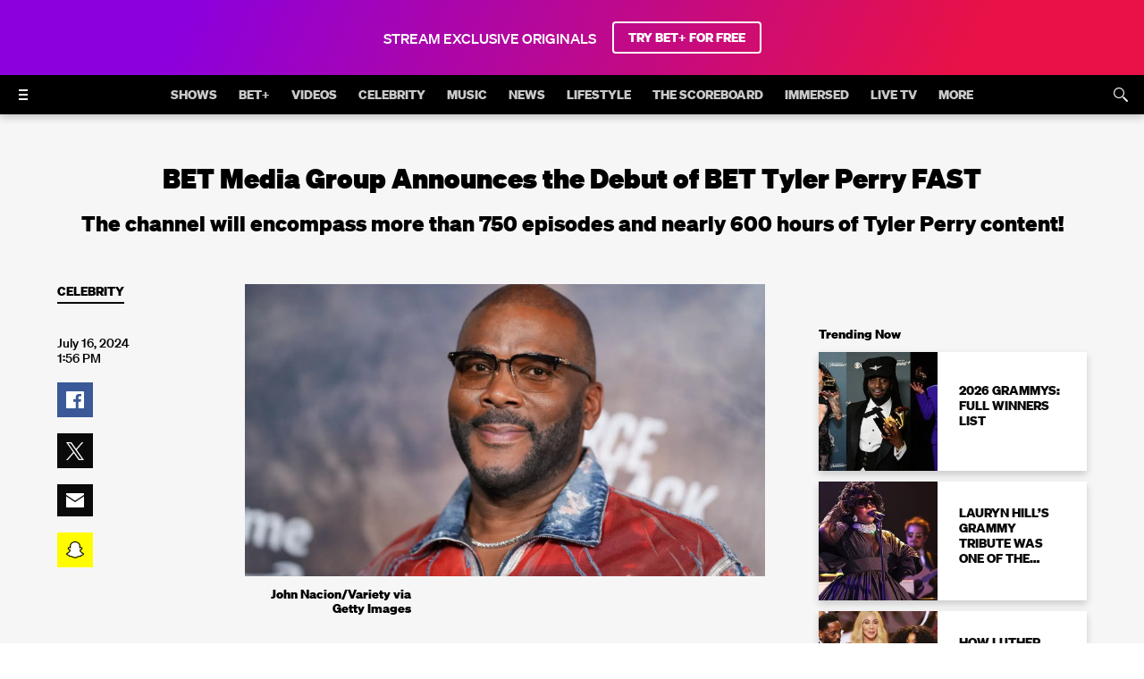

--- FILE ---
content_type: text/html; charset=utf-8
request_url: https://www.bet.com/article/w2sjo4/bet-media-group-announces-the-debut-of-bet-tyler-perry-fast
body_size: 96177
content:
<!doctype html>
<html lang="en" >
  <head>
    <meta charset="utf-8"/>
    <meta http-equiv="X-UA-Compatible" content="IE=edge,chrome=1">
    <link rel="preload" href="/vendor.8d698b1bb03e5f32.js" as="script" type="text/javascript">
    <link rel="preload" href="/runtime.15a1eeb3993943da.js" as="script" type="text/javascript">
    <link rel="preload" href="/gae.caa1ca8cbef184f8.js" as="script" type="text/javascript">
    <link rel="preload" href="/839.8e675694fe10a684.js" as="script" type="text/javascript">
    <link rel="preload" href="/186.be7203ec6b15e1f6.js" as="script" type="text/javascript">
    <link rel="preload" href="/705.0b45d84d7441bc65.js" as="script" type="text/javascript">
    <link rel="preload" href="/537.d22682b4f6bdd58b.js" as="script" type="text/javascript">
    <link rel="preload" href="/862.4b2f962bd617f83e.js" as="script" type="text/javascript">
    <link rel="preload" href="/692.3c37b7d8b2979cca.js" as="script" type="text/javascript">
    <link rel="preload" href="/684.5464bf7b309c991f.js" as="script" type="text/javascript">
    <link rel="preload" href="/811.5a243a862ae225a2.js" as="script" type="text/javascript">
    <link rel="preload" href="/393.67d05f0fc8bbb541.js" as="script" type="text/javascript">
    <link rel="preload" href="/906.996bbe6c9cf13414.js" as="script" type="text/javascript">
    <link rel="preload" href="/592.35fdc33835917f8e.js" as="script" type="text/javascript">
    <link rel="preload" href="/215.e954aeeccab09fd9.js" as="script" type="text/javascript">
    <link rel="preload" href="/864.f1e5b71113634a8b.js" as="script" type="text/javascript">
    <link rel="preload" href="/278.048c1d7177214ece.js" as="script" type="text/javascript">
    
    
    <title data-rh="true"> BET Media Group Announces the Debut of BET Tyler Perry FAST | News | BET</title>
    <meta data-rh="true" name="app_version" content="c2af3541f3cc148eb093a2a164b840f36ed69049-31491-2026-02-02"/><meta data-rh="true" name="robots" content="noydir,noodp, max-image-preview:large"/><meta data-rh="true" name="viewport" content="width=device-width, initial-scale=1, user-scalable=1, maximum-scale=2"/><meta data-rh="true" name="theme-color" content="#000000"/><meta data-rh="true" name="fb:app_id" content="1725845810983009"/><meta data-rh="true" name="description" content="The channel will encompass more than 750 episodes and nearly 600 hours of Tyler Perry content!"/><meta data-rh="true" name="original-source" content="https://www.bet.com/article/w2sjo4/bet-media-group-announces-the-debut-of-bet-tyler-perry-fast"/><meta data-rh="true" property="search:title" content=" BET Media Group Announces the Debut of BET Tyler Perry FAST"/><meta data-rh="true" property="search:description" content="The channel will encompass more than 750 episodes and nearly 600 hours of Tyler Perry content!"/><meta data-rh="true" property="search:imageUrl" content="https://images.paramount.tech/uri/mgid:arc:imageassetref:shared.bet.us:8cde5edb-9de5-476d-8b31-92b4e31efb22?quality=0.7&gen=ntrn"/><meta data-rh="true" property="search:imageHeight" content="684"/><meta data-rh="true" property="search:imageWidth" content="1024"/><meta data-rh="true" property="search:url" content="/article/w2sjo4/bet-media-group-announces-the-debut-of-bet-tyler-perry-fast"/><meta data-rh="true" property="search:contentType" content="Article"/><meta data-rh="true" property="search:bucketName" content="Article"/><meta data-rh="true" property="search:labelName" content="News"/><meta data-rh="true" property="search:contentDate" content="2024-07-16T17:56:01.975Z"/><meta data-rh="true" name="news_keywords" content="Tyler Perry"/><meta data-rh="true" property="og:site_name" content="BET"/><meta data-rh="true" property="og:title" content=" BET Media Group Announces the Debut of BET Tyler Perry FAST"/><meta data-rh="true" property="og:description" content="The channel will encompass more than 750 episodes and nearly 600 hours of Tyler Perry content!"/><meta data-rh="true" property="og:image" content="https://images.paramount.tech/uri/mgid:arc:imageassetref:shared.bet.us:8cde5edb-9de5-476d-8b31-92b4e31efb22?quality=0.7&gen=ntrn&format=jpg&width=1200&height=630&crop=true"/><meta data-rh="true" property="og:image:width" content="1200"/><meta data-rh="true" property="og:image:height" content="630"/><meta data-rh="true" property="og:url" content="https://www.bet.com/article/w2sjo4/bet-media-group-announces-the-debut-of-bet-tyler-perry-fast"/><meta data-rh="true" property="og:type" content="article"/><meta data-rh="true" name="twitter:site:id" content="@BET"/><meta data-rh="true" name="twitter:app:country" content="US"/><meta data-rh="true" name="twitter:app:name:iphone" content="BET NOW - Watch Shows"/><meta data-rh="true" name="twitter:app:id:iphone" content="841118013"/><meta data-rh="true" name="twitter:app:url:iphone" content="https://apps.apple.com/us/app/bet-now-watch-shows/id841118013"/><meta data-rh="true" name="twitter:app:name:ipad" content="BET NOW - Watch Shows"/><meta data-rh="true" name="twitter:app:id:ipad" content="841118013"/><meta data-rh="true" name="twitter:app:url:ipad" content="https://apps.apple.com/us/app/bet-now-watch-shows/id841118013"/><meta data-rh="true" name="twitter:app:name:googleplay" content="BET NOW - Watch Shows"/><meta data-rh="true" name="twitter:app:id:googleplay" content="com.bet.shows"/><meta data-rh="true" name="twitter:app:url:googleplay" content="https://play.google.com/store/apps/details?id=com.bet.shows"/><meta data-rh="true" name="twitter:card" content="summary_large_image"/><meta data-rh="true" name="twitter:description" content="The channel will encompass more than 750 episodes and nearly 600 hours of Tyler Perry content!"/><meta data-rh="true" name="twitter:title" content=" BET Media Group Announces the Debut of BET Tyler Perry FAST"/><meta data-rh="true" name="twitter:image" content="https://images.paramount.tech/uri/mgid:arc:imageassetref:shared.bet.us:8cde5edb-9de5-476d-8b31-92b4e31efb22?quality=0.7&gen=ntrn&format=jpg&width=1200&height=630&crop=true"/><meta data-rh="true" name="parsely-type" content="post"/>
    <link data-rh="true" rel="shortcut icon" href="/favicon.ico" type="image/x-icon"/><link data-rh="true" rel="manifest" href="/manifest.json"/><link data-rh="true" rel="preload" href="/fonts/soehne-web-extrafett.woff" as="font" type="font/woff" crossorigin="anonymous"/><link data-rh="true" rel="preload" href="/fonts/soehne-web-kraftig.woff" as="font" type="font/woff" crossorigin="anonymous"/><link data-rh="true" rel="preload" href="/fonts/soehne-web-fett.woff2" as="font" type="font/woff2" crossorigin="anonymous"/><link data-rh="true" rel="preload" href="/fonts/icon/global-icons-d2b9303d701336ea27592013f2eea82d.woff2" as="font" type="font/woff2" crossorigin="anonymous"/><link data-rh="true" rel="canonical" href="https://www.bet.com/article/w2sjo4/bet-media-group-announces-the-debut-of-bet-tyler-perry-fast"/>
    
    <script data-rh="true" type="text/javascript">(function(a){var w=window,b="cbsoptanon",q="cmd",r="config"; w[b] = w[b] ? w[b] : {}; w[b][q] = w[b][q] ? w[b][q] : [];w[b][r] = w[b][r] ? w[b][r] : []; a.forEach(function(z){w[b][z] = w[b][z] || function(){var c=arguments;w[b][q].push(function(){w[b][z].apply(w[b],c);})}});})(["onScriptsReady","onAdsReady"]);</script><script data-rh="true" type="text/javascript" src="https://cdn.privacy.paramount.com/dist/optanon-v2.0.0.js" async="async"></script><script data-rh="true" type="text/javascript">!function(){window.semaphore=window.semaphore||[],window.ketch=function(){window.semaphore.push(arguments)};var e=document.createElement("script");e.type="text/javascript",e.src="https://global.ketchcdn.com/web/v3/config/bet/bet/boot.js",e.defer=e.async=!0,document.getElementsByTagName("head")[0].appendChild(e)}();</script><script data-rh="true" type="text/javascript">
      ;window.NREUM||(NREUM={});NREUM.init={privacy:{cookies_enabled:true}};
      (()=>{"use strict";var e,t,r={5763:(e,t,r)=>{r.d(t,{P_:()=>f,Mt:()=>g,C5:()=>s,DL:()=>v,OP:()=>T,lF:()=>j,Yu:()=>y,Dg:()=>h,CX:()=>c,GE:()=>b,sU:()=>_});var n=r(8632),i=r(9567);const o={beacon:n.ce.beacon,errorBeacon:n.ce.errorBeacon,licenseKey:void 0,applicationID:void 0,sa:void 0,queueTime:void 0,applicationTime:void 0,ttGuid:void 0,user:void 0,account:void 0,product:void 0,extra:void 0,jsAttributes:{},userAttributes:void 0,atts:void 0,transactionName:void 0,tNamePlain:void 0},a={};function s(e){if(!e)throw new Error("All info objects require an agent identifier!");if(!a[e])throw new Error("Info for ".concat(e," was never set"));return a[e]}function c(e,t){if(!e)throw new Error("All info objects require an agent identifier!");a[e]=(0,i.D)(t,o),(0,n.Qy)(e,a[e],"info")}var d=r(7056);const u=()=>{const e={blockSelector:"[data-nr-block]",maskInputOptions:{password:!0}};return{allow_bfcache:!0,privacy:{cookies_enabled:!0},ajax:{deny_list:void 0,block_internal:!0,enabled:!0,harvestTimeSeconds:10},distributed_tracing:{enabled:void 0,exclude_newrelic_header:void 0,cors_use_newrelic_header:void 0,cors_use_tracecontext_headers:void 0,allowed_origins:void 0},session:{domain:void 0,expiresMs:d.oD,inactiveMs:d.Hb},ssl:void 0,obfuscate:void 0,jserrors:{enabled:!0,harvestTimeSeconds:10},metrics:{enabled:!0},page_action:{enabled:!0,harvestTimeSeconds:30},page_view_event:{enabled:!0},page_view_timing:{enabled:!0,harvestTimeSeconds:30,long_task:!1},session_trace:{enabled:!0,harvestTimeSeconds:10},harvest:{tooManyRequestsDelay:60},session_replay:{enabled:!1,harvestTimeSeconds:60,sampleRate:.1,errorSampleRate:.1,maskTextSelector:"*",maskAllInputs:!0,get blockClass(){return"nr-block"},get ignoreClass(){return"nr-ignore"},get maskTextClass(){return"nr-mask"},get blockSelector(){return e.blockSelector},set blockSelector(t){e.blockSelector+=",".concat(t)},get maskInputOptions(){return e.maskInputOptions},set maskInputOptions(t){e.maskInputOptions={...t,password:!0}}},spa:{enabled:!0,harvestTimeSeconds:10}}},l={};function f(e){if(!e)throw new Error("All configuration objects require an agent identifier!");if(!l[e])throw new Error("Configuration for ".concat(e," was never set"));return l[e]}function h(e,t){if(!e)throw new Error("All configuration objects require an agent identifier!");l[e]=(0,i.D)(t,u()),(0,n.Qy)(e,l[e],"config")}function g(e,t){if(!e)throw new Error("All configuration objects require an agent identifier!");var r=f(e);if(r){for(var n=t.split("."),i=0;i<n.length-1;i++)if("object"!=typeof(r=r[n[i]]))return;r=r[n[n.length-1]]}return r}const p={accountID:void 0,trustKey:void 0,agentID:void 0,licenseKey:void 0,applicationID:void 0,xpid:void 0},m={};function v(e){if(!e)throw new Error("All loader-config objects require an agent identifier!");if(!m[e])throw new Error("LoaderConfig for ".concat(e," was never set"));return m[e]}function b(e,t){if(!e)throw new Error("All loader-config objects require an agent identifier!");m[e]=(0,i.D)(t,p),(0,n.Qy)(e,m[e],"loader_config")}const y=(0,n.mF)().o;var w=r(385),x=r(6818);const A={buildEnv:x.Re,bytesSent:{},queryBytesSent:{},customTransaction:void 0,disabled:!1,distMethod:x.gF,isolatedBacklog:!1,loaderType:void 0,maxBytes:3e4,offset:Math.floor(w._A?.performance?.timeOrigin||w._A?.performance?.timing?.navigationStart||Date.now()),onerror:void 0,origin:""+w._A.location,ptid:void 0,releaseIds:{},session:void 0,xhrWrappable:"function"==typeof w._A.XMLHttpRequest?.prototype?.addEventListener,version:x.q4,denyList:void 0},E={};function T(e){if(!e)throw new Error("All runtime objects require an agent identifier!");if(!E[e])throw new Error("Runtime for ".concat(e," was never set"));return E[e]}function _(e,t){if(!e)throw new Error("All runtime objects require an agent identifier!");E[e]=(0,i.D)(t,A),(0,n.Qy)(e,E[e],"runtime")}function j(e){return function(e){try{const t=s(e);return!!t.licenseKey&&!!t.errorBeacon&&!!t.applicationID}catch(e){return!1}}(e)}},9567:(e,t,r)=>{r.d(t,{D:()=>i});var n=r(50);function i(e,t){try{if(!e||"object"!=typeof e)return(0,n.Z)("Setting a Configurable requires an object as input");if(!t||"object"!=typeof t)return(0,n.Z)("Setting a Configurable requires a model to set its initial properties");const r=Object.create(Object.getPrototypeOf(t),Object.getOwnPropertyDescriptors(t)),o=0===Object.keys(r).length?e:r;for(let a in o)if(void 0!==e[a])try{"object"==typeof e[a]&&"object"==typeof t[a]?r[a]=i(e[a],t[a]):r[a]=e[a]}catch(e){(0,n.Z)("An error occurred while setting a property of a Configurable",e)}return r}catch(e){(0,n.Z)("An error occured while setting a Configurable",e)}}},6818:(e,t,r)=>{r.d(t,{Re:()=>i,gF:()=>o,q4:()=>n});const n="1.237.0",i="PROD",o="CDN"},385:(e,t,r)=>{r.d(t,{FN:()=>a,IF:()=>d,Nk:()=>l,Tt:()=>s,_A:()=>o,il:()=>n,pL:()=>c,v6:()=>i,w1:()=>u});const n="undefined"!=typeof window&&!!window.document,i="undefined"!=typeof WorkerGlobalScope&&("undefined"!=typeof self&&self instanceof WorkerGlobalScope&&self.navigator instanceof WorkerNavigator||"undefined"!=typeof globalThis&&globalThis instanceof WorkerGlobalScope&&globalThis.navigator instanceof WorkerNavigator),o=n?window:"undefined"!=typeof WorkerGlobalScope&&("undefined"!=typeof self&&self instanceof WorkerGlobalScope&&self||"undefined"!=typeof globalThis&&globalThis instanceof WorkerGlobalScope&&globalThis),a=""+o?.location,s=/iPad|iPhone|iPod/.test(navigator.userAgent),c=s&&"undefined"==typeof SharedWorker,d=(()=>{const e=navigator.userAgent.match(/Firefox[/\s](\d+\.\d+)/);return Array.isArray(e)&&e.length>=2?+e[1]:0})(),u=Boolean(n&&window.document.documentMode),l=!!navigator.sendBeacon},1117:(e,t,r)=>{r.d(t,{w:()=>o});var n=r(50);const i={agentIdentifier:"",ee:void 0};class o{constructor(e){try{if("object"!=typeof e)return(0,n.Z)("shared context requires an object as input");this.sharedContext={},Object.assign(this.sharedContext,i),Object.entries(e).forEach((e=>{let[t,r]=e;Object.keys(i).includes(t)&&(this.sharedContext[t]=r)}))}catch(e){(0,n.Z)("An error occured while setting SharedContext",e)}}}},8e3:(e,t,r)=>{r.d(t,{L:()=>u,R:()=>c});var n=r(2177),i=r(1284),o=r(4322),a=r(3325);const s={};function c(e,t){const r={staged:!1,priority:a.p[t]||0};d(e),s[e].get(t)||s[e].set(t,r)}function d(e){e&&(s[e]||(s[e]=new Map))}function u(){let e=arguments.length>0&&void 0!==arguments[0]?arguments[0]:"",t=arguments.length>1&&void 0!==arguments[1]?arguments[1]:"feature";if(d(e),!e||!s[e].get(t))return a(t);s[e].get(t).staged=!0;const r=[...s[e]];function a(t){const r=e?n.ee.get(e):n.ee,a=o.X.handlers;if(r.backlog&&a){var s=r.backlog[t],c=a[t];if(c){for(var d=0;s&&d<s.length;++d)l(s[d],c);(0,i.D)(c,(function(e,t){(0,i.D)(t,(function(t,r){r[0].on(e,r[1])}))}))}delete a[t],r.backlog[t]=null,r.emit("drain-"+t,[])}}r.every((e=>{let[t,r]=e;return r.staged}))&&(r.sort(((e,t)=>e[1].priority-t[1].priority)),r.forEach((e=>{let[t]=e;a(t)})))}function l(e,t){var r=e[1];(0,i.D)(t[r],(function(t,r){var n=e[0];if(r[0]===n){var i=r[1],o=e[3],a=e[2];i.apply(o,a)}}))}},2177:(e,t,r)=>{r.d(t,{c:()=>l,ee:()=>d});var n=r(8632),i=r(2210),o=r(1284),a=r(5763),s="nr@context";let c=(0,n.fP)();var d;function u(){}function l(e){return(0,i.X)(e,s,f)}function f(){return new u}function h(){d.aborted=!0,d.backlog={}}c.ee?d=c.ee:(d=function e(t,r){var n={},c={},l={},g=!1;try{g=16===r.length&&(0,a.OP)(r).isolatedBacklog}catch(e){}var p={on:b,addEventListener:b,removeEventListener:y,emit:v,get:x,listeners:w,context:m,buffer:A,abort:h,aborted:!1,isBuffering:E,debugId:r,backlog:g?{}:t&&"object"==typeof t.backlog?t.backlog:{}};return p;function m(e){return e&&e instanceof u?e:e?(0,i.X)(e,s,f):f()}function v(e,r,n,i,o){if(!1!==o&&(o=!0),!d.aborted||i){t&&o&&t.emit(e,r,n);for(var a=m(n),s=w(e),u=s.length,l=0;l<u;l++)s[l].apply(a,r);var f=T()[c[e]];return f&&f.push([p,e,r,a]),a}}function b(e,t){n[e]=w(e).concat(t)}function y(e,t){var r=n[e];if(r)for(var i=0;i<r.length;i++)r[i]===t&&r.splice(i,1)}function w(e){return n[e]||[]}function x(t){return l[t]=l[t]||e(p,t)}function A(e,t){var r=T();p.aborted||(0,o.D)(e,(function(e,n){t=t||"feature",c[n]=t,t in r||(r[t]=[])}))}function E(e){return!!T()[c[e]]}function T(){return p.backlog}}(void 0,"globalEE"),c.ee=d)},5546:(e,t,r)=>{r.d(t,{E:()=>n,p:()=>i});var n=r(2177).ee.get("handle");function i(e,t,r,i,o){o?(o.buffer([e],i),o.emit(e,t,r)):(n.buffer([e],i),n.emit(e,t,r))}},4322:(e,t,r)=>{r.d(t,{X:()=>o});var n=r(5546);o.on=a;var i=o.handlers={};function o(e,t,r,o){a(o||n.E,i,e,t,r)}function a(e,t,r,i,o){o||(o="feature"),e||(e=n.E);var a=t[o]=t[o]||{};(a[r]=a[r]||[]).push([e,i])}},3239:(e,t,r)=>{r.d(t,{bP:()=>s,iz:()=>c,m$:()=>a});var n=r(385);let i=!1,o=!1;try{const e={get passive(){return i=!0,!1},get signal(){return o=!0,!1}};n._A.addEventListener("test",null,e),n._A.removeEventListener("test",null,e)}catch(e){}function a(e,t){return i||o?{capture:!!e,passive:i,signal:t}:!!e}function s(e,t){let r=arguments.length>2&&void 0!==arguments[2]&&arguments[2],n=arguments.length>3?arguments[3]:void 0;window.addEventListener(e,t,a(r,n))}function c(e,t){let r=arguments.length>2&&void 0!==arguments[2]&&arguments[2],n=arguments.length>3?arguments[3]:void 0;document.addEventListener(e,t,a(r,n))}},4402:(e,t,r)=>{r.d(t,{Ht:()=>d,M:()=>c,Rl:()=>a,ky:()=>s});var n=r(385);const i="xxxxxxxx-xxxx-4xxx-yxxx-xxxxxxxxxxxx";function o(e,t){return e?15&e[t]:16*Math.random()|0}function a(){const e=n._A?.crypto||n._A?.msCrypto;let t,r=0;return e&&e.getRandomValues&&(t=e.getRandomValues(new Uint8Array(31))),i.split("").map((e=>"x"===e?o(t,++r).toString(16):"y"===e?(3&o()|8).toString(16):e)).join("")}function s(e){const t=n._A?.crypto||n._A?.msCrypto;let r,i=0;t&&t.getRandomValues&&(r=t.getRandomValues(new Uint8Array(31)));const a=[];for(var s=0;s<e;s++)a.push(o(r,++i).toString(16));return a.join("")}function c(){return s(16)}function d(){return s(32)}},7056:(e,t,r)=>{r.d(t,{Bq:()=>n,Hb:()=>o,oD:()=>i});const n="NRBA",i=144e5,o=18e5},7894:(e,t,r)=>{function n(){return Math.round(performance.now())}r.d(t,{z:()=>n})},7243:(e,t,r)=>{r.d(t,{e:()=>o});var n=r(385),i={};function o(e){if(e in i)return i[e];if(0===(e||"").indexOf("data:"))return{protocol:"data"};let t;var r=n._A?.location,o={};if(n.il)t=document.createElement("a"),t.href=e;else try{t=new URL(e,r.href)}catch(e){return o}o.port=t.port;var a=t.href.split("://");!o.port&&a[1]&&(o.port=a[1].split("/")[0].split("@").pop().split(":")[1]),o.port&&"0"!==o.port||(o.port="https"===a[0]?"443":"80"),o.hostname=t.hostname||r.hostname,o.pathname=t.pathname,o.protocol=a[0],"/"!==o.pathname.charAt(0)&&(o.pathname="/"+o.pathname);var s=!t.protocol||":"===t.protocol||t.protocol===r.protocol,c=t.hostname===r.hostname&&t.port===r.port;return o.sameOrigin=s&&(!t.hostname||c),"/"===o.pathname&&(i[e]=o),o}},50:(e,t,r)=>{function n(e,t){"function"==typeof console.warn&&(console.warn("New Relic: ".concat(e)),t&&console.warn(t))}r.d(t,{Z:()=>n})},2587:(e,t,r)=>{r.d(t,{N:()=>c,T:()=>d});var n=r(2177),i=r(5546),o=r(8e3),a=r(3325);const s={stn:[a.D.sessionTrace],err:[a.D.jserrors,a.D.metrics],ins:[a.D.pageAction],spa:[a.D.spa],sr:[a.D.sessionReplay,a.D.sessionTrace]};function c(e,t){const r=n.ee.get(t);e&&"object"==typeof e&&(Object.entries(e).forEach((e=>{let[t,n]=e;void 0===d[t]&&(s[t]?s[t].forEach((e=>{n?(0,i.p)("feat-"+t,[],void 0,e,r):(0,i.p)("block-"+t,[],void 0,e,r),(0,i.p)("rumresp-"+t,[Boolean(n)],void 0,e,r)})):n&&(0,i.p)("feat-"+t,[],void 0,void 0,r),d[t]=Boolean(n))})),Object.keys(s).forEach((e=>{void 0===d[e]&&(s[e]?.forEach((t=>(0,i.p)("rumresp-"+e,[!1],void 0,t,r))),d[e]=!1)})),(0,o.L)(t,a.D.pageViewEvent))}const d={}},2210:(e,t,r)=>{r.d(t,{X:()=>i});var n=Object.prototype.hasOwnProperty;function i(e,t,r){if(n.call(e,t))return e[t];var i=r();if(Object.defineProperty&&Object.keys)try{return Object.defineProperty(e,t,{value:i,writable:!0,enumerable:!1}),i}catch(e){}return e[t]=i,i}},1284:(e,t,r)=>{r.d(t,{D:()=>n});const n=(e,t)=>Object.entries(e||{}).map((e=>{let[r,n]=e;return t(r,n)}))},4351:(e,t,r)=>{r.d(t,{P:()=>o});var n=r(2177);const i=()=>{const e=new WeakSet;return(t,r)=>{if("object"==typeof r&&null!==r){if(e.has(r))return;e.add(r)}return r}};function o(e){try{return JSON.stringify(e,i())}catch(e){try{n.ee.emit("internal-error",[e])}catch(e){}}}},3960:(e,t,r)=>{r.d(t,{K:()=>a,b:()=>o});var n=r(3239);function i(){return"undefined"==typeof document||"complete"===document.readyState}function o(e,t){if(i())return e();(0,n.bP)("load",e,t)}function a(e){if(i())return e();(0,n.iz)("DOMContentLoaded",e)}},8632:(e,t,r)=>{r.d(t,{EZ:()=>d,Qy:()=>c,ce:()=>o,fP:()=>a,gG:()=>u,mF:()=>s});var n=r(7894),i=r(385);const o={beacon:"bam.nr-data.net",errorBeacon:"bam.nr-data.net"};function a(){return i._A.NREUM||(i._A.NREUM={}),void 0===i._A.newrelic&&(i._A.newrelic=i._A.NREUM),i._A.NREUM}function s(){let e=a();return e.o||(e.o={ST:i._A.setTimeout,SI:i._A.setImmediate,CT:i._A.clearTimeout,XHR:i._A.XMLHttpRequest,REQ:i._A.Request,EV:i._A.Event,PR:i._A.Promise,MO:i._A.MutationObserver,FETCH:i._A.fetch}),e}function c(e,t,r){let i=a();const o=i.initializedAgents||{},s=o[e]||{};return Object.keys(s).length||(s.initializedAt={ms:(0,n.z)(),date:new Date}),i.initializedAgents={...o,[e]:{...s,[r]:t}},i}function d(e,t){a()[e]=t}function u(){return function(){let e=a();const t=e.info||{};e.info={beacon:o.beacon,errorBeacon:o.errorBeacon,...t}}(),function(){let e=a();const t=e.init||{};e.init={...t}}(),s(),function(){let e=a();const t=e.loader_config||{};e.loader_config={...t}}(),a()}},7956:(e,t,r)=>{r.d(t,{N:()=>i});var n=r(3239);function i(e){let t=arguments.length>1&&void 0!==arguments[1]&&arguments[1],r=arguments.length>2?arguments[2]:void 0,i=arguments.length>3?arguments[3]:void 0;return void(0,n.iz)("visibilitychange",(function(){if(t)return void("hidden"==document.visibilityState&&e());e(document.visibilityState)}),r,i)}},1214:(e,t,r)=>{r.d(t,{em:()=>v,u5:()=>D,QU:()=>S,_L:()=>I,Gm:()=>z,Lg:()=>M,BV:()=>X,Kf:()=>Q});var n=r(2177);const i="nr@original";var o=Object.prototype.hasOwnProperty,a=!1;function s(e,t){return e||(e=n.ee),r.inPlace=function(e,t,n,i,o){n||(n="");var a,s,c,d="-"===n.charAt(0);for(c=0;c<t.length;c++)u(a=e[s=t[c]])||(e[s]=r(a,d?s+n:n,i,s,o))},r.flag=i,r;function r(t,r,n,a,s){return u(t)?t:(r||(r=""),nrWrapper[i]=t,d(t,nrWrapper,e),nrWrapper);function nrWrapper(){var i,d,u,l;try{d=this,i=[...arguments],u="function"==typeof n?n(i,d):n||{}}catch(t){c([t,"",[i,d,a],u],e)}o(r+"start",[i,d,a],u,s);try{return l=t.apply(d,i)}catch(e){throw o(r+"err",[i,d,e],u,s),e}finally{o(r+"end",[i,d,l],u,s)}}}function o(r,n,i,o){if(!a||t){var s=a;a=!0;try{e.emit(r,n,i,t,o)}catch(t){c([t,r,n,i],e)}a=s}}}function c(e,t){t||(t=n.ee);try{t.emit("internal-error",e)}catch(e){}}function d(e,t,r){if(Object.defineProperty&&Object.keys)try{return Object.keys(e).forEach((function(r){Object.defineProperty(t,r,{get:function(){return e[r]},set:function(t){return e[r]=t,t}})})),t}catch(e){c([e],r)}for(var n in e)o.call(e,n)&&(t[n]=e[n]);return t}function u(e){return!(e&&e instanceof Function&&e.apply&&!e[i])}var l=r(2210),f=r(385);const h={},g=XMLHttpRequest,p="addEventListener",m="removeEventListener";function v(e){var t=function(e){return(e||n.ee).get("events")}(e);if(h[t.debugId]++)return t;h[t.debugId]=1;var r=s(t,!0);function i(e){r.inPlace(e,[p,m],"-",o)}function o(e,t){return e[1]}return"getPrototypeOf"in Object&&(f.il&&b(document,i),b(f._A,i),b(g.prototype,i)),t.on(p+"-start",(function(e,t){var n=e[1];if(null!==n&&("function"==typeof n||"object"==typeof n)){var i=(0,l.X)(n,"nr@wrapped",(function(){var e={object:function(){if("function"!=typeof n.handleEvent)return;return n.handleEvent.apply(n,arguments)},function:n}[typeof n];return e?r(e,"fn-",null,e.name||"anonymous"):n}));this.wrapped=e[1]=i}})),t.on(m+"-start",(function(e){e[1]=this.wrapped||e[1]})),t}function b(e,t){let r=e;for(;"object"==typeof r&&!Object.prototype.hasOwnProperty.call(r,p);)r=Object.getPrototypeOf(r);for(var n=arguments.length,i=new Array(n>2?n-2:0),o=2;o<n;o++)i[o-2]=arguments[o];r&&t(r,...i)}var y="fetch-",w=y+"body-",x=["arrayBuffer","blob","json","text","formData"],A=f._A.Request,E=f._A.Response,T="prototype",_="nr@context";const j={};function D(e){const t=function(e){return(e||n.ee).get("fetch")}(e);if(!(A&&E&&f._A.fetch))return t;if(j[t.debugId]++)return t;function r(e,r,n){var i=e[r];"function"==typeof i&&(e[r]=function(){var e,r=[...arguments],o={};t.emit(n+"before-start",[r],o),o[_]&&o[_].dt&&(e=o[_].dt);var a=i.apply(this,r);return t.emit(n+"start",[r,e],a),a.then((function(e){return t.emit(n+"end",[null,e],a),e}),(function(e){throw t.emit(n+"end",[e],a),e}))})}return j[t.debugId]=1,x.forEach((e=>{r(A[T],e,w),r(E[T],e,w)})),r(f._A,"fetch",y),t.on(y+"end",(function(e,r){var n=this;if(r){var i=r.headers.get("content-length");null!==i&&(n.rxSize=i),t.emit(y+"done",[null,r],n)}else t.emit(y+"done",[e],n)})),t}const C={},N=["pushState","replaceState"];function S(e){const t=function(e){return(e||n.ee).get("history")}(e);return!f.il||C[t.debugId]++||(C[t.debugId]=1,s(t).inPlace(window.history,N,"-")),t}var O=r(3239);const P={},R=["appendChild","insertBefore","replaceChild"];function I(e){const t=function(e){return(e||n.ee).get("jsonp")}(e);if(!f.il||P[t.debugId])return t;P[t.debugId]=!0;var r=s(t),i=/[?&](?:callback|cb)=([^&#]+)/,o=/(.*)\.([^.]+)/,a=/^(\w+)(\.|$)(.*)$/;function c(e,t){if(!e)return t;const r=e.match(a),n=r[1];return c(r[3],t[n])}return r.inPlace(Node.prototype,R,"dom-"),t.on("dom-start",(function(e){!function(e){if(!e||"string"!=typeof e.nodeName||"script"!==e.nodeName.toLowerCase())return;if("function"!=typeof e.addEventListener)return;var n=(a=e.src,s=a.match(i),s?s[1]:null);var a,s;if(!n)return;var d=function(e){var t=e.match(o);if(t&&t.length>=3)return{key:t[2],parent:c(t[1],window)};return{key:e,parent:window}}(n);if("function"!=typeof d.parent[d.key])return;var u={};function l(){t.emit("jsonp-end",[],u),e.removeEventListener("load",l,(0,O.m$)(!1)),e.removeEventListener("error",f,(0,O.m$)(!1))}function f(){t.emit("jsonp-error",[],u),t.emit("jsonp-end",[],u),e.removeEventListener("load",l,(0,O.m$)(!1)),e.removeEventListener("error",f,(0,O.m$)(!1))}r.inPlace(d.parent,[d.key],"cb-",u),e.addEventListener("load",l,(0,O.m$)(!1)),e.addEventListener("error",f,(0,O.m$)(!1)),t.emit("new-jsonp",[e.src],u)}(e[0])})),t}var k=r(5763);const H={};function z(e){const t=function(e){return(e||n.ee).get("mutation")}(e);if(!f.il||H[t.debugId])return t;H[t.debugId]=!0;var r=s(t),i=k.Yu.MO;return i&&(window.MutationObserver=function(e){return this instanceof i?new i(r(e,"fn-")):i.apply(this,arguments)},MutationObserver.prototype=i.prototype),t}const L={};function M(e){const t=function(e){return(e||n.ee).get("promise")}(e);if(L[t.debugId])return t;L[t.debugId]=!0;var r=n.c,o=s(t),a=k.Yu.PR;return a&&function(){function e(r){var n=t.context(),i=o(r,"executor-",n,null,!1);const s=Reflect.construct(a,[i],e);return t.context(s).getCtx=function(){return n},s}f._A.Promise=e,Object.defineProperty(e,"name",{value:"Promise"}),e.toString=function(){return a.toString()},Object.setPrototypeOf(e,a),["all","race"].forEach((function(r){const n=a[r];e[r]=function(e){let i=!1;[...e||[]].forEach((e=>{this.resolve(e).then(a("all"===r),a(!1))}));const o=n.apply(this,arguments);return o;function a(e){return function(){t.emit("propagate",[null,!i],o,!1,!1),i=i||!e}}}})),["resolve","reject"].forEach((function(r){const n=a[r];e[r]=function(e){const r=n.apply(this,arguments);return e!==r&&t.emit("propagate",[e,!0],r,!1,!1),r}})),e.prototype=a.prototype;const n=a.prototype.then;a.prototype.then=function(){var e=this,i=r(e);i.promise=e;for(var a=arguments.length,s=new Array(a),c=0;c<a;c++)s[c]=arguments[c];s[0]=o(s[0],"cb-",i,null,!1),s[1]=o(s[1],"cb-",i,null,!1);const d=n.apply(this,s);return i.nextPromise=d,t.emit("propagate",[e,!0],d,!1,!1),d},a.prototype.then[i]=n,t.on("executor-start",(function(e){e[0]=o(e[0],"resolve-",this,null,!1),e[1]=o(e[1],"resolve-",this,null,!1)})),t.on("executor-err",(function(e,t,r){e[1](r)})),t.on("cb-end",(function(e,r,n){t.emit("propagate",[n,!0],this.nextPromise,!1,!1)})),t.on("propagate",(function(e,r,n){this.getCtx&&!r||(this.getCtx=function(){if(e instanceof Promise)var r=t.context(e);return r&&r.getCtx?r.getCtx():this})}))}(),t}const B={},F="setTimeout",U="setInterval",q="clearTimeout",Z="-start",G="-",V=[F,"setImmediate",U,q,"clearImmediate"];function X(e){const t=function(e){return(e||n.ee).get("timer")}(e);if(B[t.debugId]++)return t;B[t.debugId]=1;var r=s(t);return r.inPlace(f._A,V.slice(0,2),F+G),r.inPlace(f._A,V.slice(2,3),U+G),r.inPlace(f._A,V.slice(3),q+G),t.on(U+Z,(function(e,t,n){e[0]=r(e[0],"fn-",null,n)})),t.on(F+Z,(function(e,t,n){this.method=n,this.timerDuration=isNaN(e[1])?0:+e[1],e[0]=r(e[0],"fn-",this,n)})),t}var W=r(50);const $={},Y=["open","send"];function Q(e){var t=e||n.ee;const r=function(e){return(e||n.ee).get("xhr")}(t);if($[r.debugId]++)return r;$[r.debugId]=1,v(t);var i=s(r),o=k.Yu.XHR,a=k.Yu.MO,c=k.Yu.PR,d=k.Yu.SI,u="readystatechange",l=["onload","onerror","onabort","onloadstart","onloadend","onprogress","ontimeout"],h=[],g=f._A.XMLHttpRequest.listeners,p=f._A.XMLHttpRequest=function(e){var t=new o(e);function n(){try{r.emit("new-xhr",[t],t),t.addEventListener(u,b,(0,O.m$)(!1))}catch(e){(0,W.Z)("An error occured while intercepting XHR",e);try{r.emit("internal-error",[e])}catch(e){}}}return this.listeners=g?[...g,n]:[n],this.listeners.forEach((e=>e())),t};function m(e,t){i.inPlace(t,["onreadystatechange"],"fn-",E)}function b(){var e=this,t=r.context(e);e.readyState>3&&!t.resolved&&(t.resolved=!0,r.emit("xhr-resolved",[],e)),i.inPlace(e,l,"fn-",E)}if(function(e,t){for(var r in e)t[r]=e[r]}(o,p),p.prototype=o.prototype,i.inPlace(p.prototype,Y,"-xhr-",E),r.on("send-xhr-start",(function(e,t){m(e,t),function(e){h.push(e),a&&(y?y.then(A):d?d(A):(w=-w,x.data=w))}(t)})),r.on("open-xhr-start",m),a){var y=c&&c.resolve();if(!d&&!c){var w=1,x=document.createTextNode(w);new a(A).observe(x,{characterData:!0})}}else t.on("fn-end",(function(e){e[0]&&e[0].type===u||A()}));function A(){for(var e=0;e<h.length;e++)m(0,h[e]);h.length&&(h=[])}function E(e,t){return t}return r}},7825:(e,t,r)=>{r.d(t,{t:()=>n});const n=r(3325).D.ajax},6660:(e,t,r)=>{r.d(t,{t:()=>n});const n=r(3325).D.jserrors},3081:(e,t,r)=>{r.d(t,{gF:()=>o,mY:()=>i,t9:()=>n,vz:()=>s,xS:()=>a});const n=r(3325).D.metrics,i="sm",o="cm",a="storeSupportabilityMetrics",s="storeEventMetrics"},4649:(e,t,r)=>{r.d(t,{t:()=>n});const n=r(3325).D.pageAction},7633:(e,t,r)=>{r.d(t,{Dz:()=>i,OJ:()=>a,qw:()=>o,t9:()=>n});const n=r(3325).D.pageViewEvent,i="firstbyte",o="domcontent",a="windowload"},9251:(e,t,r)=>{r.d(t,{t:()=>n});const n=r(3325).D.pageViewTiming},3614:(e,t,r)=>{r.d(t,{BST_RESOURCE:()=>i,END:()=>s,FEATURE_NAME:()=>n,FN_END:()=>d,FN_START:()=>c,PUSH_STATE:()=>u,RESOURCE:()=>o,START:()=>a});const n=r(3325).D.sessionTrace,i="bstResource",o="resource",a="-start",s="-end",c="fn"+a,d="fn"+s,u="pushState"},7836:(e,t,r)=>{r.d(t,{BODY:()=>A,CB_END:()=>E,CB_START:()=>d,END:()=>x,FEATURE_NAME:()=>i,FETCH:()=>_,FETCH_BODY:()=>v,FETCH_DONE:()=>m,FETCH_START:()=>p,FN_END:()=>c,FN_START:()=>s,INTERACTION:()=>f,INTERACTION_API:()=>u,INTERACTION_EVENTS:()=>o,JSONP_END:()=>b,JSONP_NODE:()=>g,JS_TIME:()=>T,MAX_TIMER_BUDGET:()=>a,REMAINING:()=>l,SPA_NODE:()=>h,START:()=>w,originalSetTimeout:()=>y});var n=r(5763);const i=r(3325).D.spa,o=["click","submit","keypress","keydown","keyup","change"],a=999,s="fn-start",c="fn-end",d="cb-start",u="api-ixn-",l="remaining",f="interaction",h="spaNode",g="jsonpNode",p="fetch-start",m="fetch-done",v="fetch-body-",b="jsonp-end",y=n.Yu.ST,w="-start",x="-end",A="-body",E="cb"+x,T="jsTime",_="fetch"},5938:(e,t,r)=>{r.d(t,{W:()=>o});var n=r(5763),i=r(2177);class o{constructor(e,t,r){this.agentIdentifier=e,this.aggregator=t,this.ee=i.ee.get(e,(0,n.OP)(this.agentIdentifier).isolatedBacklog),this.featureName=r,this.blocked=!1}}},9144:(e,t,r)=>{r.d(t,{j:()=>m});var n=r(3325),i=r(5763),o=r(5546),a=r(2177),s=r(7894),c=r(8e3),d=r(3960),u=r(385),l=r(50),f=r(3081),h=r(8632);function g(){const e=(0,h.gG)();["setErrorHandler","finished","addToTrace","inlineHit","addRelease","addPageAction","setCurrentRouteName","setPageViewName","setCustomAttribute","interaction","noticeError","setUserId"].forEach((t=>{e[t]=function(){for(var r=arguments.length,n=new Array(r),i=0;i<r;i++)n[i]=arguments[i];return function(t){for(var r=arguments.length,n=new Array(r>1?r-1:0),i=1;i<r;i++)n[i-1]=arguments[i];let o=[];return Object.values(e.initializedAgents).forEach((e=>{e.exposed&&e.api[t]&&o.push(e.api[t](...n))})),o.length>1?o:o[0]}(t,...n)}}))}var p=r(2587);function m(e){let t=arguments.length>1&&void 0!==arguments[1]?arguments[1]:{},m=arguments.length>2?arguments[2]:void 0,v=arguments.length>3?arguments[3]:void 0,{init:b,info:y,loader_config:w,runtime:x={loaderType:m},exposed:A=!0}=t;const E=(0,h.gG)();y||(b=E.init,y=E.info,w=E.loader_config),(0,i.Dg)(e,b||{}),(0,i.GE)(e,w||{}),y.jsAttributes??={},u.v6&&(y.jsAttributes.isWorker=!0),(0,i.CX)(e,y),x.denyList=b.ajax?.block_internal?(b.ajax.deny_list||[]).concat(y.beacon,y.errorBeacon):b.ajax?.deny_list,(0,i.sU)(e,x),g();const T=function(e,t){t||(0,c.R)(e,"api");const h={};var g=a.ee.get(e),p=g.get("tracer"),m="api-",v=m+"ixn-";function b(t,r,n,o){const a=(0,i.C5)(e);return null===r?delete a.jsAttributes[t]:(0,i.CX)(e,{...a,jsAttributes:{...a.jsAttributes,[t]:r}}),x(m,n,!0,o||null===r?"session":void 0)(t,r)}function y(){}["setErrorHandler","finished","addToTrace","inlineHit","addRelease"].forEach((e=>h[e]=x(m,e,!0,"api"))),h.addPageAction=x(m,"addPageAction",!0,n.D.pageAction),h.setCurrentRouteName=x(m,"routeName",!0,n.D.spa),h.setPageViewName=function(t,r){if("string"==typeof t)return"/"!==t.charAt(0)&&(t="/"+t),(0,i.OP)(e).customTransaction=(r||"http://custom.transaction")+t,x(m,"setPageViewName",!0)()},h.setCustomAttribute=function(e,t){let r=arguments.length>2&&void 0!==arguments[2]&&arguments[2];if("string"==typeof e){if(["string","number"].includes(typeof t)||null===t)return b(e,t,"setCustomAttribute",r);(0,l.Z)("Failed to execute setCustomAttribute.\nNon-null value must be a string or number type, but a type of <".concat(typeof t,"> was provided."))}else(0,l.Z)("Failed to execute setCustomAttribute.\nName must be a string type, but a type of <".concat(typeof e,"> was provided."))},h.setUserId=function(e){if("string"==typeof e||null===e)return b("enduser.id",e,"setUserId",!0);(0,l.Z)("Failed to execute setUserId.\nNon-null value must be a string type, but a type of <".concat(typeof e,"> was provided."))},h.interaction=function(){return(new y).get()};var w=y.prototype={createTracer:function(e,t){var r={},i=this,a="function"==typeof t;return(0,o.p)(v+"tracer",[(0,s.z)(),e,r],i,n.D.spa,g),function(){if(p.emit((a?"":"no-")+"fn-start",[(0,s.z)(),i,a],r),a)try{return t.apply(this,arguments)}catch(e){throw p.emit("fn-err",[arguments,this,e],r),e}finally{p.emit("fn-end",[(0,s.z)()],r)}}}};function x(e,t,r,i){return function(){return(0,o.p)(f.xS,["API/"+t+"/called"],void 0,n.D.metrics,g),i&&(0,o.p)(e+t,[(0,s.z)(),...arguments],r?null:this,i,g),r?void 0:this}}function A(){r.e(439).then(r.bind(r,7438)).then((t=>{let{setAPI:r}=t;r(e),(0,c.L)(e,"api")})).catch((()=>(0,l.Z)("Downloading runtime APIs failed...")))}return["actionText","setName","setAttribute","save","ignore","onEnd","getContext","end","get"].forEach((e=>{w[e]=x(v,e,void 0,n.D.spa)})),h.noticeError=function(e,t){"string"==typeof e&&(e=new Error(e)),(0,o.p)(f.xS,["API/noticeError/called"],void 0,n.D.metrics,g),(0,o.p)("err",[e,(0,s.z)(),!1,t],void 0,n.D.jserrors,g)},u.il?(0,d.b)((()=>A()),!0):A(),h}(e,v);return(0,h.Qy)(e,T,"api"),(0,h.Qy)(e,A,"exposed"),(0,h.EZ)("activatedFeatures",p.T),T}},3325:(e,t,r)=>{r.d(t,{D:()=>n,p:()=>i});const n={ajax:"ajax",jserrors:"jserrors",metrics:"metrics",pageAction:"page_action",pageViewEvent:"page_view_event",pageViewTiming:"page_view_timing",sessionReplay:"session_replay",sessionTrace:"session_trace",spa:"spa"},i={[n.pageViewEvent]:1,[n.pageViewTiming]:2,[n.metrics]:3,[n.jserrors]:4,[n.ajax]:5,[n.sessionTrace]:6,[n.pageAction]:7,[n.spa]:8,[n.sessionReplay]:9}}},n={};function i(e){var t=n[e];if(void 0!==t)return t.exports;var o=n[e]={exports:{}};return r[e](o,o.exports,i),o.exports}i.m=r,i.d=(e,t)=>{for(var r in t)i.o(t,r)&&!i.o(e,r)&&Object.defineProperty(e,r,{enumerable:!0,get:t[r]})},i.f={},i.e=e=>Promise.all(Object.keys(i.f).reduce(((t,r)=>(i.f[r](e,t),t)),[])),i.u=e=>(({78:"page_action-aggregate",147:"metrics-aggregate",193:"session_trace-aggregate",242:"session-manager",317:"jserrors-aggregate",348:"page_view_timing-aggregate",412:"lazy-feature-loader",439:"async-api",538:"recorder",590:"session_replay-aggregate",675:"compressor",786:"page_view_event-aggregate",873:"spa-aggregate",898:"ajax-aggregate"}[e]||e)+"."+{78:"636893b0",147:"0d982f48",193:"a490ad60",242:"22036a2b",317:"f8100d3b",348:"d72a908a",412:"d2774909",439:"eaff3276",538:"643cfeda",590:"948ed12b",646:"a8872fbe",675:"772ac1fe",786:"e765729e",860:"50b8f759",873:"495db083",898:"629e6d59"}[e]+"-1.237.0.min.js"),i.o=(e,t)=>Object.prototype.hasOwnProperty.call(e,t),e={},t="NRBA:",i.l=(r,n,o,a)=>{if(e[r])e[r].push(n);else{var s,c;if(void 0!==o)for(var d=document.getElementsByTagName("script"),u=0;u<d.length;u++){var l=d[u];if(l.getAttribute("src")==r||l.getAttribute("data-webpack")==t+o){s=l;break}}s||(c=!0,(s=document.createElement("script")).charset="utf-8",s.timeout=120,i.nc&&s.setAttribute("nonce",i.nc),s.setAttribute("data-webpack",t+o),s.src=r),e[r]=[n];var f=(t,n)=>{s.onerror=s.onload=null,clearTimeout(h);var i=e[r];if(delete e[r],s.parentNode&&s.parentNode.removeChild(s),i&&i.forEach((e=>e(n))),t)return t(n)},h=setTimeout(f.bind(null,void 0,{type:"timeout",target:s}),12e4);s.onerror=f.bind(null,s.onerror),s.onload=f.bind(null,s.onload),c&&document.head.appendChild(s)}},i.r=e=>{"undefined"!=typeof Symbol&&Symbol.toStringTag&&Object.defineProperty(e,Symbol.toStringTag,{value:"Module"}),Object.defineProperty(e,"__esModule",{value:!0})},i.j=354,i.p="https://js-agent.newrelic.com/",(()=>{var e={354:0,876:0};i.f.j=(t,r)=>{var n=i.o(e,t)?e[t]:void 0;if(0!==n)if(n)r.push(n[2]);else{var o=new Promise(((r,i)=>n=e[t]=[r,i]));r.push(n[2]=o);var a=i.p+i.u(t),s=new Error;i.l(a,(r=>{if(i.o(e,t)&&(0!==(n=e[t])&&(e[t]=void 0),n)){var o=r&&("load"===r.type?"missing":r.type),a=r&&r.target&&r.target.src;s.message="Loading chunk "+t+" failed.\n("+o+": "+a+")",s.name="ChunkLoadError",s.type=o,s.request=a,n[1](s)}}),"chunk-"+t,t)}};var t=(t,r)=>{var n,o,[a,s,c]=r,d=0;if(a.some((t=>0!==e[t]))){for(n in s)i.o(s,n)&&(i.m[n]=s[n]);if(c)c(i)}for(t&&t(r);d<a.length;d++)o=a[d],i.o(e,o)&&e[o]&&e[o][0](),e[o]=0},r=window.webpackChunkNRBA=window.webpackChunkNRBA||[];r.forEach(t.bind(null,0)),r.push=t.bind(null,r.push.bind(r))})();var o={};(()=>{i.r(o);var e=i(50);class t{addPageAction(t,r){(0,e.Z)("Call to agent api addPageAction failed. The session trace feature is not currently initialized.")}setPageViewName(t,r){(0,e.Z)("Call to agent api setPageViewName failed. The page view feature is not currently initialized.")}setCustomAttribute(t,r,n){(0,e.Z)("Call to agent api setCustomAttribute failed. The js errors feature is not currently initialized.")}noticeError(t,r){(0,e.Z)("Call to agent api noticeError failed. The js errors feature is not currently initialized.")}setUserId(t){(0,e.Z)("Call to agent api setUserId failed. The js errors feature is not currently initialized.")}setErrorHandler(t){(0,e.Z)("Call to agent api setErrorHandler failed. The js errors feature is not currently initialized.")}finished(t){(0,e.Z)("Call to agent api finished failed. The page action feature is not currently initialized.")}addRelease(t,r){(0,e.Z)("Call to agent api addRelease failed. The agent is not currently initialized.")}}var r=i(3325),n=i(5763);const a=Object.values(r.D);function s(e){const t={};return a.forEach((r=>{t[r]=function(e,t){return!1!==(0,n.Mt)(t,"".concat(e,".enabled"))}(r,e)})),t}var c=i(9144);var d=i(5546),u=i(385),l=i(8e3),f=i(5938),h=i(3960);class g extends f.W{constructor(e,t,r){let n=!(arguments.length>3&&void 0!==arguments[3])||arguments[3];super(e,t,r),this.auto=n,this.abortHandler,this.featAggregate,this.onAggregateImported,n&&(0,l.R)(e,r)}importAggregator(){let t=arguments.length>0&&void 0!==arguments[0]?arguments[0]:{};if(this.featAggregate||!this.auto)return;const r=u.il&&!0===(0,n.Mt)(this.agentIdentifier,"privacy.cookies_enabled");let o;this.onAggregateImported=new Promise((e=>{o=e}));const a=async()=>{let n;try{if(r){const{setupAgentSession:e}=await Promise.all([i.e(860),i.e(242)]).then(i.bind(i,3228));n=e(this.agentIdentifier)}}catch(t){(0,e.Z)("A problem occurred when starting up session manager. This page will not start or extend any session.",t)}try{if(!this.shouldImportAgg(this.featureName,n))return(0,l.L)(this.agentIdentifier,this.featureName),void o(!1);const{lazyFeatureLoader:e}=await i.e(412).then(i.bind(i,8582)),{Aggregate:r}=await e(this.featureName,"aggregate");this.featAggregate=new r(this.agentIdentifier,this.aggregator,t),o(!0)}catch(t){(0,e.Z)("Downloading and initializing ".concat(this.featureName," failed..."),t),this.abortHandler?.(),o(!1)}};u.il?(0,h.b)((()=>a()),!0):a()}shouldImportAgg(e,t){return e!==r.D.sessionReplay||!!n.Yu.MO&&(!1!==(0,n.Mt)(this.agentIdentifier,"session_trace.enabled")&&(!!t?.isNew||!!t?.state.sessionReplay))}}var p=i(7633),m=i(7894);class v extends g{static featureName=p.t9;constructor(e,t){let i=!(arguments.length>2&&void 0!==arguments[2])||arguments[2];if(super(e,t,p.t9,i),("undefined"==typeof PerformanceNavigationTiming||u.Tt)&&"undefined"!=typeof PerformanceTiming){const t=(0,n.OP)(e);t[p.Dz]=Math.max(Date.now()-t.offset,0),(0,h.K)((()=>t[p.qw]=Math.max((0,m.z)()-t[p.Dz],0))),(0,h.b)((()=>{const e=(0,m.z)();t[p.OJ]=Math.max(e-t[p.Dz],0),(0,d.p)("timing",["load",e],void 0,r.D.pageViewTiming,this.ee)}))}this.importAggregator()}}var b=i(1117),y=i(1284);class w extends b.w{constructor(e){super(e),this.aggregatedData={}}store(e,t,r,n,i){var o=this.getBucket(e,t,r,i);return o.metrics=function(e,t){t||(t={count:0});return t.count+=1,(0,y.D)(e,(function(e,r){t[e]=x(r,t[e])})),t}(n,o.metrics),o}merge(e,t,r,n,i){var o=this.getBucket(e,t,n,i);if(o.metrics){var a=o.metrics;a.count+=r.count,(0,y.D)(r,(function(e,t){if("count"!==e){var n=a[e],i=r[e];i&&!i.c?a[e]=x(i.t,n):a[e]=function(e,t){if(!t)return e;t.c||(t=A(t.t));return t.min=Math.min(e.min,t.min),t.max=Math.max(e.max,t.max),t.t+=e.t,t.sos+=e.sos,t.c+=e.c,t}(i,a[e])}}))}else o.metrics=r}storeMetric(e,t,r,n){var i=this.getBucket(e,t,r);return i.stats=x(n,i.stats),i}getBucket(e,t,r,n){this.aggregatedData[e]||(this.aggregatedData[e]={});var i=this.aggregatedData[e][t];return i||(i=this.aggregatedData[e][t]={params:r||{}},n&&(i.custom=n)),i}get(e,t){return t?this.aggregatedData[e]&&this.aggregatedData[e][t]:this.aggregatedData[e]}take(e){for(var t={},r="",n=!1,i=0;i<e.length;i++)t[r=e[i]]=E(this.aggregatedData[r]),t[r].length&&(n=!0),delete this.aggregatedData[r];return n?t:null}}function x(e,t){return null==e?function(e){e?e.c++:e={c:1};return e}(t):t?(t.c||(t=A(t.t)),t.c+=1,t.t+=e,t.sos+=e*e,e>t.max&&(t.max=e),e<t.min&&(t.min=e),t):{t:e}}function A(e){return{t:e,min:e,max:e,sos:e*e,c:1}}function E(e){return"object"!=typeof e?[]:(0,y.D)(e,T)}function T(e,t){return t}var _=i(8632),j=i(4402),D=i(4351);var C=i(7956),N=i(3239),S=i(9251);class O extends g{static featureName=S.t;constructor(e,t){let r=!(arguments.length>2&&void 0!==arguments[2])||arguments[2];super(e,t,S.t,r),u.il&&((0,n.OP)(e).initHidden=Boolean("hidden"===document.visibilityState),(0,C.N)((()=>(0,d.p)("docHidden",[(0,m.z)()],void 0,S.t,this.ee)),!0),(0,N.bP)("pagehide",(()=>(0,d.p)("winPagehide",[(0,m.z)()],void 0,S.t,this.ee))),this.importAggregator())}}var P=i(3081);class R extends g{static featureName=P.t9;constructor(e,t){let r=!(arguments.length>2&&void 0!==arguments[2])||arguments[2];super(e,t,P.t9,r),this.importAggregator()}}var I=i(6660);class k{constructor(e,t,r,n){this.name="UncaughtError",this.message=e,this.sourceURL=t,this.line=r,this.column=n}}class H extends g{static featureName=I.t;#e=new Set;constructor(e,t){let n=!(arguments.length>2&&void 0!==arguments[2])||arguments[2];super(e,t,I.t,n);try{this.removeOnAbort=new AbortController}catch(e){}this.ee.on("fn-err",((e,t,n)=>{this.abortHandler&&!this.#e.has(n)&&(this.#e.add(n),(0,d.p)("err",[this.#t(n),(0,m.z)()],void 0,r.D.jserrors,this.ee))})),this.ee.on("internal-error",(e=>{this.abortHandler&&(0,d.p)("ierr",[this.#t(e),(0,m.z)(),!0],void 0,r.D.jserrors,this.ee)})),u._A.addEventListener("unhandledrejection",(e=>{this.abortHandler&&(0,d.p)("err",[this.#r(e),(0,m.z)(),!1,{unhandledPromiseRejection:1}],void 0,r.D.jserrors,this.ee)}),(0,N.m$)(!1,this.removeOnAbort?.signal)),u._A.addEventListener("error",(e=>{this.abortHandler&&(this.#e.has(e.error)?this.#e.delete(e.error):(0,d.p)("err",[this.#n(e),(0,m.z)()],void 0,r.D.jserrors,this.ee))}),(0,N.m$)(!1,this.removeOnAbort?.signal)),this.abortHandler=this.#i,this.importAggregator()}#i(){this.removeOnAbort?.abort(),this.#e.clear(),this.abortHandler=void 0}#t(e){return e instanceof Error?e:void 0!==e?.message?new k(e.message,e.filename||e.sourceURL,e.lineno||e.line,e.colno||e.col):new k("string"==typeof e?e:(0,D.P)(e))}#r(e){let t="Unhandled Promise Rejection: ";if(e?.reason instanceof Error)try{return e.reason.message=t+e.reason.message,e.reason}catch(t){return e.reason}if(void 0===e.reason)return new k(t);const r=this.#t(e.reason);return r.message=t+r.message,r}#n(e){return e.error instanceof Error?e.error:new k(e.message,e.filename,e.lineno,e.colno)}}var z=i(2210);let L=1;const M="nr@id";function B(e){const t=typeof e;return!e||"object"!==t&&"function"!==t?-1:e===u._A?0:(0,z.X)(e,M,(function(){return L++}))}function F(e){if("string"==typeof e&&e.length)return e.length;if("object"==typeof e){if("undefined"!=typeof ArrayBuffer&&e instanceof ArrayBuffer&&e.byteLength)return e.byteLength;if("undefined"!=typeof Blob&&e instanceof Blob&&e.size)return e.size;if(!("undefined"!=typeof FormData&&e instanceof FormData))try{return(0,D.P)(e).length}catch(e){return}}}var U=i(1214),q=i(7243);class Z{constructor(e){this.agentIdentifier=e,this.generateTracePayload=this.generateTracePayload.bind(this),this.shouldGenerateTrace=this.shouldGenerateTrace.bind(this)}generateTracePayload(e){if(!this.shouldGenerateTrace(e))return null;var t=(0,n.DL)(this.agentIdentifier);if(!t)return null;var r=(t.accountID||"").toString()||null,i=(t.agentID||"").toString()||null,o=(t.trustKey||"").toString()||null;if(!r||!i)return null;var a=(0,j.M)(),s=(0,j.Ht)(),c=Date.now(),d={spanId:a,traceId:s,timestamp:c};return(e.sameOrigin||this.isAllowedOrigin(e)&&this.useTraceContextHeadersForCors())&&(d.traceContextParentHeader=this.generateTraceContextParentHeader(a,s),d.traceContextStateHeader=this.generateTraceContextStateHeader(a,c,r,i,o)),(e.sameOrigin&&!this.excludeNewrelicHeader()||!e.sameOrigin&&this.isAllowedOrigin(e)&&this.useNewrelicHeaderForCors())&&(d.newrelicHeader=this.generateTraceHeader(a,s,c,r,i,o)),d}generateTraceContextParentHeader(e,t){return"00-"+t+"-"+e+"-01"}generateTraceContextStateHeader(e,t,r,n,i){return i+"@nr=0-1-"+r+"-"+n+"-"+e+"----"+t}generateTraceHeader(e,t,r,n,i,o){if(!("function"==typeof u._A?.btoa))return null;var a={v:[0,1],d:{ty:"Browser",ac:n,ap:i,id:e,tr:t,ti:r}};return o&&n!==o&&(a.d.tk=o),btoa((0,D.P)(a))}shouldGenerateTrace(e){return this.isDtEnabled()&&this.isAllowedOrigin(e)}isAllowedOrigin(e){var t=!1,r={};if((0,n.Mt)(this.agentIdentifier,"distributed_tracing")&&(r=(0,n.P_)(this.agentIdentifier).distributed_tracing),e.sameOrigin)t=!0;else if(r.allowed_origins instanceof Array)for(var i=0;i<r.allowed_origins.length;i++){var o=(0,q.e)(r.allowed_origins[i]);if(e.hostname===o.hostname&&e.protocol===o.protocol&&e.port===o.port){t=!0;break}}return t}isDtEnabled(){var e=(0,n.Mt)(this.agentIdentifier,"distributed_tracing");return!!e&&!!e.enabled}excludeNewrelicHeader(){var e=(0,n.Mt)(this.agentIdentifier,"distributed_tracing");return!!e&&!!e.exclude_newrelic_header}useNewrelicHeaderForCors(){var e=(0,n.Mt)(this.agentIdentifier,"distributed_tracing");return!!e&&!1!==e.cors_use_newrelic_header}useTraceContextHeadersForCors(){var e=(0,n.Mt)(this.agentIdentifier,"distributed_tracing");return!!e&&!!e.cors_use_tracecontext_headers}}var G=i(7825),V=["load","error","abort","timeout"],X=V.length,W=n.Yu.REQ,$=u._A.XMLHttpRequest;class Y extends g{static featureName=G.t;constructor(e,t){let i=!(arguments.length>2&&void 0!==arguments[2])||arguments[2];super(e,t,G.t,i),(0,n.OP)(e).xhrWrappable&&(this.dt=new Z(e),this.handler=(e,t,r,n)=>(0,d.p)(e,t,r,n,this.ee),(0,U.u5)(this.ee),(0,U.Kf)(this.ee),function(e,t,i,o){function a(e){var t=this;t.totalCbs=0,t.called=0,t.cbTime=0,t.end=E,t.ended=!1,t.xhrGuids={},t.lastSize=null,t.loadCaptureCalled=!1,t.params=this.params||{},t.metrics=this.metrics||{},e.addEventListener("load",(function(r){_(t,e)}),(0,N.m$)(!1)),u.IF||e.addEventListener("progress",(function(e){t.lastSize=e.loaded}),(0,N.m$)(!1))}function s(e){this.params={method:e[0]},T(this,e[1]),this.metrics={}}function c(t,r){var i=(0,n.DL)(e);i.xpid&&this.sameOrigin&&r.setRequestHeader("X-NewRelic-ID",i.xpid);var a=o.generateTracePayload(this.parsedOrigin);if(a){var s=!1;a.newrelicHeader&&(r.setRequestHeader("newrelic",a.newrelicHeader),s=!0),a.traceContextParentHeader&&(r.setRequestHeader("traceparent",a.traceContextParentHeader),a.traceContextStateHeader&&r.setRequestHeader("tracestate",a.traceContextStateHeader),s=!0),s&&(this.dt=a)}}function d(e,r){var n=this.metrics,i=e[0],o=this;if(n&&i){var a=F(i);a&&(n.txSize=a)}this.startTime=(0,m.z)(),this.listener=function(e){try{"abort"!==e.type||o.loadCaptureCalled||(o.params.aborted=!0),("load"!==e.type||o.called===o.totalCbs&&(o.onloadCalled||"function"!=typeof r.onload)&&"function"==typeof o.end)&&o.end(r)}catch(e){try{t.emit("internal-error",[e])}catch(e){}}};for(var s=0;s<X;s++)r.addEventListener(V[s],this.listener,(0,N.m$)(!1))}function l(e,t,r){this.cbTime+=e,t?this.onloadCalled=!0:this.called+=1,this.called!==this.totalCbs||!this.onloadCalled&&"function"==typeof r.onload||"function"!=typeof this.end||this.end(r)}function f(e,t){var r=""+B(e)+!!t;this.xhrGuids&&!this.xhrGuids[r]&&(this.xhrGuids[r]=!0,this.totalCbs+=1)}function h(e,t){var r=""+B(e)+!!t;this.xhrGuids&&this.xhrGuids[r]&&(delete this.xhrGuids[r],this.totalCbs-=1)}function g(){this.endTime=(0,m.z)()}function p(e,r){r instanceof $&&"load"===e[0]&&t.emit("xhr-load-added",[e[1],e[2]],r)}function v(e,r){r instanceof $&&"load"===e[0]&&t.emit("xhr-load-removed",[e[1],e[2]],r)}function b(e,t,r){t instanceof $&&("onload"===r&&(this.onload=!0),("load"===(e[0]&&e[0].type)||this.onload)&&(this.xhrCbStart=(0,m.z)()))}function y(e,r){this.xhrCbStart&&t.emit("xhr-cb-time",[(0,m.z)()-this.xhrCbStart,this.onload,r],r)}function w(e){var t,r=e[1]||{};"string"==typeof e[0]?t=e[0]:e[0]&&e[0].url?t=e[0].url:u._A?.URL&&e[0]&&e[0]instanceof URL&&(t=e[0].href),t&&(this.parsedOrigin=(0,q.e)(t),this.sameOrigin=this.parsedOrigin.sameOrigin);var n=o.generateTracePayload(this.parsedOrigin);if(n&&(n.newrelicHeader||n.traceContextParentHeader))if("string"==typeof e[0]||u._A?.URL&&e[0]&&e[0]instanceof URL){var i={};for(var a in r)i[a]=r[a];i.headers=new Headers(r.headers||{}),s(i.headers,n)&&(this.dt=n),e.length>1?e[1]=i:e.push(i)}else e[0]&&e[0].headers&&s(e[0].headers,n)&&(this.dt=n);function s(e,t){var r=!1;return t.newrelicHeader&&(e.set("newrelic",t.newrelicHeader),r=!0),t.traceContextParentHeader&&(e.set("traceparent",t.traceContextParentHeader),t.traceContextStateHeader&&e.set("tracestate",t.traceContextStateHeader),r=!0),r}}function x(e,t){this.params={},this.metrics={},this.startTime=(0,m.z)(),this.dt=t,e.length>=1&&(this.target=e[0]),e.length>=2&&(this.opts=e[1]);var r,n=this.opts||{},i=this.target;"string"==typeof i?r=i:"object"==typeof i&&i instanceof W?r=i.url:u._A?.URL&&"object"==typeof i&&i instanceof URL&&(r=i.href),T(this,r);var o=(""+(i&&i instanceof W&&i.method||n.method||"GET")).toUpperCase();this.params.method=o,this.txSize=F(n.body)||0}function A(e,t){var n;this.endTime=(0,m.z)(),this.params||(this.params={}),this.params.status=t?t.status:0,"string"==typeof this.rxSize&&this.rxSize.length>0&&(n=+this.rxSize);var o={txSize:this.txSize,rxSize:n,duration:(0,m.z)()-this.startTime};i("xhr",[this.params,o,this.startTime,this.endTime,"fetch"],this,r.D.ajax)}function E(e){var t=this.params,n=this.metrics;if(!this.ended){this.ended=!0;for(var o=0;o<X;o++)e.removeEventListener(V[o],this.listener,!1);t.aborted||(n.duration=(0,m.z)()-this.startTime,this.loadCaptureCalled||4!==e.readyState?null==t.status&&(t.status=0):_(this,e),n.cbTime=this.cbTime,i("xhr",[t,n,this.startTime,this.endTime,"xhr"],this,r.D.ajax))}}function T(e,t){var r=(0,q.e)(t),n=e.params;n.hostname=r.hostname,n.port=r.port,n.protocol=r.protocol,n.host=r.hostname+":"+r.port,n.pathname=r.pathname,e.parsedOrigin=r,e.sameOrigin=r.sameOrigin}function _(e,t){e.params.status=t.status;var r=function(e,t){var r=e.responseType;return"json"===r&&null!==t?t:"arraybuffer"===r||"blob"===r||"json"===r?F(e.response):"text"===r||""===r||void 0===r?F(e.responseText):void 0}(t,e.lastSize);if(r&&(e.metrics.rxSize=r),e.sameOrigin){var n=t.getResponseHeader("X-NewRelic-App-Data");n&&(e.params.cat=n.split(", ").pop())}e.loadCaptureCalled=!0}t.on("new-xhr",a),t.on("open-xhr-start",s),t.on("open-xhr-end",c),t.on("send-xhr-start",d),t.on("xhr-cb-time",l),t.on("xhr-load-added",f),t.on("xhr-load-removed",h),t.on("xhr-resolved",g),t.on("addEventListener-end",p),t.on("removeEventListener-end",v),t.on("fn-end",y),t.on("fetch-before-start",w),t.on("fetch-start",x),t.on("fn-start",b),t.on("fetch-done",A)}(e,this.ee,this.handler,this.dt),this.importAggregator())}}var Q=i(3614);const{BST_RESOURCE:K,RESOURCE:J,START:ee,END:te,FEATURE_NAME:re,FN_END:ne,FN_START:ie,PUSH_STATE:oe}=Q;var ae=i(7836);const{FEATURE_NAME:se,START:ce,END:de,BODY:ue,CB_END:le,JS_TIME:fe,FETCH:he,FN_START:ge,CB_START:pe,FN_END:me}=ae;var ve=i(4649);class be extends g{static featureName=ve.t;constructor(e,t){let r=!(arguments.length>2&&void 0!==arguments[2])||arguments[2];super(e,t,ve.t,r),this.importAggregator()}}new class extends t{constructor(t){let r=arguments.length>1&&void 0!==arguments[1]?arguments[1]:(0,j.ky)(16);super(),u._A?(this.agentIdentifier=r,this.sharedAggregator=new w({agentIdentifier:this.agentIdentifier}),this.features={},this.desiredFeatures=new Set(t.features||[]),this.desiredFeatures.add(v),Object.assign(this,(0,c.j)(this.agentIdentifier,t,t.loaderType||"agent")),this.start()):(0,e.Z)("Failed to initial the agent. Could not determine the runtime environment.")}get config(){return{info:(0,n.C5)(this.agentIdentifier),init:(0,n.P_)(this.agentIdentifier),loader_config:(0,n.DL)(this.agentIdentifier),runtime:(0,n.OP)(this.agentIdentifier)}}start(){const t="features";try{const n=s(this.agentIdentifier),i=[...this.desiredFeatures];i.sort(((e,t)=>r.p[e.featureName]-r.p[t.featureName])),i.forEach((t=>{if(n[t.featureName]||t.featureName===r.D.pageViewEvent){const i=function(e){switch(e){case r.D.ajax:return[r.D.jserrors];case r.D.sessionTrace:return[r.D.ajax,r.D.pageViewEvent];case r.D.sessionReplay:return[r.D.sessionTrace];case r.D.pageViewTiming:return[r.D.pageViewEvent];default:return[]}}(t.featureName);i.every((e=>n[e]))||(0,e.Z)("".concat(t.featureName," is enabled but one or more dependent features has been disabled (").concat((0,D.P)(i),"). This may cause unintended consequences or missing data...")),this.features[t.featureName]=new t(this.agentIdentifier,this.sharedAggregator)}})),(0,_.Qy)(this.agentIdentifier,this.features,t)}catch(r){(0,e.Z)("Failed to initialize all enabled instrument classes (agent aborted) -",r);for(const e in this.features)this.features[e].abortHandler?.();const n=(0,_.fP)();return delete n.initializedAgents[this.agentIdentifier]?.api,delete n.initializedAgents[this.agentIdentifier]?.[t],delete this.sharedAggregator,n.ee?.abort(),delete n.ee?.get(this.agentIdentifier),!1}}addToTrace(t){(0,e.Z)("Call to agent api addToTrace failed. The page action feature is not currently initialized.")}setCurrentRouteName(t){(0,e.Z)("Call to agent api setCurrentRouteName failed. The spa feature is not currently initialized.")}interaction(){(0,e.Z)("Call to agent api interaction failed. The spa feature is not currently initialized.")}}({features:[Y,v,O,class extends g{static featureName=re;constructor(e,t){if(super(e,t,re,!(arguments.length>2&&void 0!==arguments[2])||arguments[2]),!u.il)return;const n=this.ee;let i;(0,U.QU)(n),this.eventsEE=(0,U.em)(n),this.eventsEE.on(ie,(function(e,t){this.bstStart=(0,m.z)()})),this.eventsEE.on(ne,(function(e,t){(0,d.p)("bst",[e[0],t,this.bstStart,(0,m.z)()],void 0,r.D.sessionTrace,n)})),n.on(oe+ee,(function(e){this.time=(0,m.z)(),this.startPath=location.pathname+location.hash})),n.on(oe+te,(function(e){(0,d.p)("bstHist",[location.pathname+location.hash,this.startPath,this.time],void 0,r.D.sessionTrace,n)}));try{i=new PerformanceObserver((e=>{const t=e.getEntries();(0,d.p)(K,[t],void 0,r.D.sessionTrace,n)})),i.observe({type:J,buffered:!0})}catch(e){}this.importAggregator({resourceObserver:i})}},R,be,H,class extends g{static featureName=se;constructor(e,t){if(super(e,t,se,!(arguments.length>2&&void 0!==arguments[2])||arguments[2]),!u.il)return;if(!(0,n.OP)(e).xhrWrappable)return;try{this.removeOnAbort=new AbortController}catch(e){}let r,i=0;const o=this.ee.get("tracer"),a=(0,U._L)(this.ee),s=(0,U.Lg)(this.ee),c=(0,U.BV)(this.ee),d=(0,U.Kf)(this.ee),l=this.ee.get("events"),f=(0,U.u5)(this.ee),h=(0,U.QU)(this.ee),g=(0,U.Gm)(this.ee);function p(e,t){h.emit("newURL",[""+window.location,t])}function v(){i++,r=window.location.hash,this[ge]=(0,m.z)()}function b(){i--,window.location.hash!==r&&p(0,!0);var e=(0,m.z)();this[fe]=~~this[fe]+e-this[ge],this[me]=e}function y(e,t){e.on(t,(function(){this[t]=(0,m.z)()}))}this.ee.on(ge,v),s.on(pe,v),a.on(pe,v),this.ee.on(me,b),s.on(le,b),a.on(le,b),this.ee.buffer([ge,me,"xhr-resolved"],this.featureName),l.buffer([ge],this.featureName),c.buffer(["setTimeout"+de,"clearTimeout"+ce,ge],this.featureName),d.buffer([ge,"new-xhr","send-xhr"+ce],this.featureName),f.buffer([he+ce,he+"-done",he+ue+ce,he+ue+de],this.featureName),h.buffer(["newURL"],this.featureName),g.buffer([ge],this.featureName),s.buffer(["propagate",pe,le,"executor-err","resolve"+ce],this.featureName),o.buffer([ge,"no-"+ge],this.featureName),a.buffer(["new-jsonp","cb-start","jsonp-error","jsonp-end"],this.featureName),y(f,he+ce),y(f,he+"-done"),y(a,"new-jsonp"),y(a,"jsonp-end"),y(a,"cb-start"),h.on("pushState-end",p),h.on("replaceState-end",p),window.addEventListener("hashchange",p,(0,N.m$)(!0,this.removeOnAbort?.signal)),window.addEventListener("load",p,(0,N.m$)(!0,this.removeOnAbort?.signal)),window.addEventListener("popstate",(function(){p(0,i>1)}),(0,N.m$)(!0,this.removeOnAbort?.signal)),this.abortHandler=this.#i,this.importAggregator()}#i(){this.removeOnAbort?.abort(),this.abortHandler=void 0}}],loaderType:"spa"})})(),window.NRBA=o})(); ;NREUM.loader_config={accountID:"1519096",trustKey:"2321606",agentID:"272377807",licenseKey:"1ac7d5dd09",applicationID:"272377807"}; NREUM.info={beacon:"bam.nr-data.net",errorBeacon:"bam.nr-data.net",licenseKey:"1ac7d5dd09",applicationID:"272377807",sa:1}</script><script data-rh="true" type="text/javascript" async="true" src="//assets.adobedtm.com/launch-EN4d5ee2613a4d46d3ac93a5b6df0d6bef.min.js"></script><script data-rh="true" type="text/javascript">
        function injectProjectX() {
          if (document.body) {
            document.body.addEventListener('bentoLoaded', function () {
              var projectXScript = document.createElement('script');
              projectXScript.type = 'text/javascript';
              document.head.appendChild(projectXScript);
              projectXScript.onload = function (script) {
                document.body.dispatchEvent(new window.CustomEvent('projectXLoaded'));
              };
              projectXScript.src = '//btg.mtvnservices.com/aria/project-x/project-x.min.js';
            });
            clearInterval(pxIntervalID);
            return;
          }
        }
        var pxIntervalID = setInterval(injectProjectX, 10);
        window.isProjectXEnabled = true;
      </script><script data-rh="true" type="text/javascript" src="https://doppler-config.cbsivideo.com/doppler.js" async="true"></script>
    
    <link rel="preload" href="/base-c2af3541f3cc148eb093a2a164b840f36ed69049-31491-2026-02-02.css" type="text/css" as="style" />
<link rel="stylesheet" type="text/css" href="/base-c2af3541f3cc148eb093a2a164b840f36ed69049-31491-2026-02-02.css" />
    <link rel="preload" href="/278.ffad7c0898f87fa6.css" type="text/css" as="style" />
<link rel="stylesheet" type="text/css" href="/278.ffad7c0898f87fa6.css" />
    

    <style>
      /*
        Hide the React Refresh error overlay
        Not possible to disable the overlay by Webpack configuration:
        https://github.com/electron/forge/issues/3265
      */
      #react-refresh-overlay, #webpack-dev-server-client-overlay {
        display: none !important;
      }
    </style>
  </head>
  <body class="skybox-auto-collapse">
    <div id="app"><script type="application/ld+json">{"@context":"https://schema.org","@type":"WebPage","@id":"https://www.bet.com/article/w2sjo4/bet-media-group-announces-the-debut-of-bet-tyler-perry-fast/#webpage","url":"https://www.bet.com/article/w2sjo4/bet-media-group-announces-the-debut-of-bet-tyler-perry-fast","inLanguage":"en","isPartOf":{"@type":"WebSite","@id":"https://www.bet.com/#website","url":"https://www.bet.com","name":"BET","publisher":{"@type":"Organization","@id":"https://www.bet.com/#organization","name":"BET Networks","url":"https://www.bet.com","sameAs":["https://twitter.com/BET","https://www.facebook.com/BET","https://en.wikipedia.org/wiki/BET","https://www.youtube.com/BETNetworks"]}}}</script><script type="application/ld+json">{"@context":"https://schema.org","@type":"WebPage","@id":"https://www.bet.com/article/w2sjo4/bet-media-group-announces-the-debut-of-bet-tyler-perry-fast/#webpage","url":"https://www.bet.com/article/w2sjo4/bet-media-group-announces-the-debut-of-bet-tyler-perry-fast","inLanguage":"en","name":" BET Media Group Announces the Debut of BET Tyler Perry FAST | News | BET","headline":" BET Media Group Announces the Debut of BET Tyler Perry FAST | News | BET","description":"The channel will encompass more than 750 episodes and nearly 600 hours of Tyler Perry content!","isPartOf":{"@type":"WebSite","@id":"https://www.bet.com/#website","url":"https://www.bet.com","name":"BET","publisher":{"@type":"Organization","@id":"https://www.bet.com/#organization","name":"BET Networks","url":"https://www.bet.com","sameAs":["https://twitter.com/BET","https://www.facebook.com/BET","https://en.wikipedia.org/wiki/BET","https://www.youtube.com/BETNetworks"]}}}</script><div data-missing-type="true" style="display:none"></div><style data-emotion-css="15rn36g">.css-15rn36g{z-index:5999900;}</style><style data-emotion-css="15kpirw">.css-15kpirw{z-index:5999900;}</style><span data-display-name="GlobalMessageBar" data-testid="GlobalMessageBar" data-reporting="UpsellBanner" class="e1fpauj23 css-15kpirw ejngw060"><style data-emotion-css="1m5zyqy">.css-1m5zyqy{-webkit-align-items:center;-webkit-box-align:center;-ms-flex-align:center;align-items:center;display:-webkit-box;display:-webkit-flex;display:-ms-flexbox;display:flex;-webkit-box-pack:center;-webkit-justify-content:center;-ms-flex-pack:center;justify-content:center;overflow:hidden;padding-bottom:6px;padding-top:6px;padding-left:18px;padding-right:18px;text-overflow:ellipsis;text-transform:none;width:100%;background:linear-gradient(116deg,#8C00DD 16.42%,#E81148 83.58%);padding:24px 0;}@media (min-width:660px){.css-1m5zyqy{padding-left:24px;padding-right:24px;}}</style><style data-emotion-css="1p5n3pn">.css-1p5n3pn{background-color:#0a0a0a;color:#FAFAFA;display:inline-block;-webkit-letter-spacing:normal;-moz-letter-spacing:normal;-ms-letter-spacing:normal;letter-spacing:normal;padding:2px 5px;text-transform:uppercase;padding:3px 5px 4px 5px;color:#c4ff2c;background-color:#2200fa;color:#ffffff;-webkit-align-items:center;-webkit-box-align:center;-ms-flex-align:center;align-items:center;display:-webkit-box;display:-webkit-flex;display:-ms-flexbox;display:flex;-webkit-box-pack:center;-webkit-justify-content:center;-ms-flex-pack:center;justify-content:center;overflow:hidden;padding-bottom:6px;padding-top:6px;padding-left:18px;padding-right:18px;text-overflow:ellipsis;text-transform:none;width:100%;background:linear-gradient(116deg,#8C00DD 16.42%,#E81148 83.58%);padding:24px 0;}@media (min-width:660px){.css-1p5n3pn{padding-left:24px;padding-right:24px;}}</style><style data-emotion-css="1w4iz8b">.css-1w4iz8b{font:normal 600 1.4rem/1.2 "Soehne",sans-serif;text-transform:none;background-color:#0a0a0a;color:#FAFAFA;display:inline-block;-webkit-letter-spacing:normal;-moz-letter-spacing:normal;-ms-letter-spacing:normal;letter-spacing:normal;padding:2px 5px;text-transform:uppercase;padding:3px 5px 4px 5px;color:#c4ff2c;background-color:#2200fa;color:#ffffff;-webkit-align-items:center;-webkit-box-align:center;-ms-flex-align:center;align-items:center;display:-webkit-box;display:-webkit-flex;display:-ms-flexbox;display:flex;-webkit-box-pack:center;-webkit-justify-content:center;-ms-flex-pack:center;justify-content:center;overflow:hidden;padding-bottom:6px;padding-top:6px;padding-left:18px;padding-right:18px;text-overflow:ellipsis;text-transform:none;width:100%;background:linear-gradient(116deg,#8C00DD 16.42%,#E81148 83.58%);padding:24px 0;}@media (min-width:660px){.css-1w4iz8b{padding-left:24px;padding-right:24px;}}</style><span data-display-name="Label" class="e1fpauj20 e183huv80 css-1w4iz8b ejngw060"><style data-emotion-css="qjkz9w">.css-qjkz9w{box-sizing:border-box;overflow:hidden;text-align:center;text-overflow:ellipsis;padding-bottom:0;padding-top:1px;white-space:nowrap;display:none;font:normal 400 1.6rem/1.5 "Soehne",sans-serif;text-transform:none;margin-right:18px;}</style><div class="css-qjkz9w e1fpauj21">STREAM EXCLUSIVE ORIGINALS</div><style data-emotion-css="ybyfy8">.css-ybyfy8{white-space:nowrap;border:2px solid currentColor;border-radius:4px;padding:7px 16px;}</style><style data-emotion-css="14h2cmw">.css-14h2cmw{display:inline-block;line-height:normal;padding:0.71428em 1.14285em 0.92857em 1.14285em;-webkit-transform:translateZ(0);-ms-transform:translateZ(0);transform:translateZ(0);-webkit-transition-duration:0.3s;transition-duration:0.3s;-webkit-transition-property:background-color,border,color;transition-property:background-color,border,color;padding:0.65em 1.8em 0.75em 1.8em;text-transform:uppercase;white-space:nowrap;border:2px solid currentColor;border-radius:4px;padding:7px 16px;}.css-14h2cmw:focus:not(:focus-visible){outline:none;}.css-14h2cmw:focus-visible{outline:solid thin #5E9ED6;}.css-14h2cmw:active{outline:none;}</style><style data-emotion-css="mskagx">.css-mskagx{font:normal 600 1.2rem/1.25 "Soehne",sans-serif;text-transform:uppercase;display:inline-block;line-height:normal;padding:0.71428em 1.14285em 0.92857em 1.14285em;-webkit-transform:translateZ(0);-ms-transform:translateZ(0);transform:translateZ(0);-webkit-transition-duration:0.3s;transition-duration:0.3s;-webkit-transition-property:background-color,border,color;transition-property:background-color,border,color;padding:0.65em 1.8em 0.75em 1.8em;text-transform:uppercase;white-space:nowrap;border:2px solid currentColor;border-radius:4px;padding:7px 16px;}@media (min-width:660px){.css-mskagx{font-size:1.4rem;}}.css-mskagx:focus:not(:focus-visible){outline:none;}.css-mskagx:focus-visible{outline:solid thin #5E9ED6;}.css-mskagx:active{outline:none;}</style><button data-display-name="Button" class="e1fpauj22 e18auk7m0 css-mskagx ejngw060">TRY BET+ FOR FREE</button></span></span><div class="search-container" data-reporting-clickthrough-results="true"><div class="search-wrap"><div data-testid="search-wrapper" class="search-wrapper" tabindex="-1"><div class="search-inner"></div></div></div></div><header role="banner" class="header--base header--global condensed"><div class="header"><div class="container"><div class="header-container"><div class="global-menu-container" data-testid="global-menu-container"><div class="global-menu-wrap"><input type="checkbox" name="toggle" class="menu-toggle" data-testid="menu-toggle"/><i class="icon icon-menu-24" aria-hidden="false"></i><div id="menu"><style data-emotion-css="12tmm4q">.css-12tmm4q{box-sizing:border-box;padding-left:12px;padding-right:12px;position:relative;-webkit-transition-duration:0.3s;transition-duration:0.3s;-webkit-transition-property:color,margin;transition-property:color,margin;white-space:nowrap;border-bottom:2px solid #0a0a0a;overflow:hidden;}@media (min-width:980px){.css-12tmm4q{padding-left:0;padding-right:0;}}@media (min-width:980px){.css-12tmm4q{border-bottom:none;overflow:visible;}}</style><div class="nav-item css-12tmm4q e1yetvos0" data-display-name="nav-item" data-testid="NavigationItem"><style data-emotion-css="aurft1">.css-aurft1{box-sizing:border-box;}</style><div class="css-aurft1 e1nbv4zf0"><style data-emotion-css="1yckork">.css-1yckork{color:inherit;font:normal 700 2.0rem/1.2 "Soehne",sans-serif;text-transform:none;padding:24px 0;display:-webkit-box;display:-webkit-flex;display:-ms-flexbox;display:flex;-webkit-align-items:center;-webkit-box-align:center;-ms-flex-align:center;align-items:center;}@media (min-width:660px){.css-1yckork{font-size:2.4rem;}}.css-1yckork div{padding-right:18px;width:100%;}.css-1yckork div{display:-webkit-box;display:-webkit-flex;display:-ms-flexbox;display:flex;-webkit-align-items:center;-webkit-box-align:center;-ms-flex-align:center;align-items:center;}@media (min-width:980px){.css-1yckork{padding:9px 0;}.css-1yckork div{overflow:hidden;padding-right:18px;text-overflow:ellipsis;width:100%;}[dir='rtl'] .css-1yckork div{padding-left:18px;}}@media (min-width:1200px){.css-1yckork{font:normal 600 1.4rem/1.2 "Soehne",sans-serif;text-transform:none;}}</style><style data-emotion-css="nuq89j">.css-nuq89j{color:inherit;font:normal 700 2.0rem/1.2 "Soehne",sans-serif;text-transform:none;padding:24px 0;display:-webkit-box;display:-webkit-flex;display:-ms-flexbox;display:flex;-webkit-align-items:center;-webkit-box-align:center;-ms-flex-align:center;align-items:center;}@media (min-width:660px){.css-nuq89j{font-size:2.4rem;}}.css-nuq89j div{padding-right:18px;width:100%;}.css-nuq89j div{display:-webkit-box;display:-webkit-flex;display:-ms-flexbox;display:flex;-webkit-align-items:center;-webkit-box-align:center;-ms-flex-align:center;align-items:center;}@media (min-width:980px){.css-nuq89j{padding:9px 0;}.css-nuq89j div{overflow:hidden;padding-right:18px;text-overflow:ellipsis;width:100%;}[dir='rtl'] .css-nuq89j div{padding-left:18px;}}@media (min-width:1200px){.css-nuq89j{font:normal 600 1.4rem/1.2 "Soehne",sans-serif;text-transform:none;}}</style><a data-display-name="Link" href="/" class="e1yetvos1 css-nuq89j ejngw060" data-testid="nav-item_0"><div><style data-emotion-css="wf7dhz">.css-wf7dhz{font-size:24px;margin-right:0;}@media (min-width:980px){.css-wf7dhz{font-size:16px;margin-right:0;}}</style>Home</div></a></div></div><style data-emotion-css="12tmm4q">.css-12tmm4q{box-sizing:border-box;padding-left:12px;padding-right:12px;position:relative;-webkit-transition-duration:0.3s;transition-duration:0.3s;-webkit-transition-property:color,margin;transition-property:color,margin;white-space:nowrap;border-bottom:2px solid #0a0a0a;overflow:hidden;}@media (min-width:980px){.css-12tmm4q{padding-left:0;padding-right:0;}}@media (min-width:980px){.css-12tmm4q{border-bottom:none;overflow:visible;}}</style><div class="nav-item css-12tmm4q e1yetvos0" data-display-name="nav-item" data-testid="NavigationItem"><style data-emotion-css="aurft1">.css-aurft1{box-sizing:border-box;}</style><div class="css-aurft1 e1nbv4zf0"><style data-emotion-css="1yckork">.css-1yckork{color:inherit;font:normal 700 2.0rem/1.2 "Soehne",sans-serif;text-transform:none;padding:24px 0;display:-webkit-box;display:-webkit-flex;display:-ms-flexbox;display:flex;-webkit-align-items:center;-webkit-box-align:center;-ms-flex-align:center;align-items:center;}@media (min-width:660px){.css-1yckork{font-size:2.4rem;}}.css-1yckork div{padding-right:18px;width:100%;}.css-1yckork div{display:-webkit-box;display:-webkit-flex;display:-ms-flexbox;display:flex;-webkit-align-items:center;-webkit-box-align:center;-ms-flex-align:center;align-items:center;}@media (min-width:980px){.css-1yckork{padding:9px 0;}.css-1yckork div{overflow:hidden;padding-right:18px;text-overflow:ellipsis;width:100%;}[dir='rtl'] .css-1yckork div{padding-left:18px;}}@media (min-width:1200px){.css-1yckork{font:normal 600 1.4rem/1.2 "Soehne",sans-serif;text-transform:none;}}</style><style data-emotion-css="nuq89j">.css-nuq89j{color:inherit;font:normal 700 2.0rem/1.2 "Soehne",sans-serif;text-transform:none;padding:24px 0;display:-webkit-box;display:-webkit-flex;display:-ms-flexbox;display:flex;-webkit-align-items:center;-webkit-box-align:center;-ms-flex-align:center;align-items:center;}@media (min-width:660px){.css-nuq89j{font-size:2.4rem;}}.css-nuq89j div{padding-right:18px;width:100%;}.css-nuq89j div{display:-webkit-box;display:-webkit-flex;display:-ms-flexbox;display:flex;-webkit-align-items:center;-webkit-box-align:center;-ms-flex-align:center;align-items:center;}@media (min-width:980px){.css-nuq89j{padding:9px 0;}.css-nuq89j div{overflow:hidden;padding-right:18px;text-overflow:ellipsis;width:100%;}[dir='rtl'] .css-nuq89j div{padding-left:18px;}}@media (min-width:1200px){.css-nuq89j{font:normal 600 1.4rem/1.2 "Soehne",sans-serif;text-transform:none;}}</style><a data-display-name="Link" href="/shows" class="e1yetvos1 css-nuq89j ejngw060" data-testid="sub-nav-item_1"><div class="css-aurft1 e1nbv4zf0">SHOWS</div><style data-emotion-css="8d5olr">.css-8d5olr{display:none;display:inline-block;}[dir='rtl'] .css-8d5olr{-webkit-transform:rotate(90deg);-ms-transform:rotate(90deg);transform:rotate(90deg);}</style><style data-emotion-css="1r8cmhy">.css-1r8cmhy{display:inline-block;fill:currentColor;-webkit-flex-shrink:0;-ms-flex-negative:0;flex-shrink:0;height:1em;stroke-width:0;stroke:currentColor;-webkit-transform:rotate(-90deg);-ms-transform:rotate(-90deg);transform:rotate(-90deg);display:none;display:inline-block;}[dir='rtl'] .css-1r8cmhy{-webkit-transform:rotate(90deg);-ms-transform:rotate(90deg);transform:rotate(90deg);}</style><svg aria-hidden="true" data-display-name="Icon" focusable="false" preserveAspectRatio="xMinYMin" xmlns="http://www.w3.org/2000/svg" class="ef86g3o2 css-1r8cmhy elqon7a0" viewBox="0 0 32 32" data-icon-name="Chevron" title="Chevron-icon"><path d="M27.188 8L16 17.313 4.812 8 .531 13.125 16 26l15.469-12.875z"></path></svg></a><style data-emotion-css="1wdwg97">.css-1wdwg97{box-sizing:border-box;opacity:0;display:none;visibility:hidden;}</style><div class="css-1wdwg97 e1wd90rt0"><style data-emotion-css="h9coem">.css-h9coem{display:none;}</style><style data-emotion-css="qdko0g">.css-qdko0g{display:inline-block;line-height:normal;padding:0.71428em 1.14285em 0.92857em 1.14285em;-webkit-transform:translateZ(0);-ms-transform:translateZ(0);transform:translateZ(0);-webkit-transition-duration:0.3s;transition-duration:0.3s;-webkit-transition-property:background-color,border,color;transition-property:background-color,border,color;padding:0.65em 1.8em 0.75em 1.8em;text-transform:uppercase;color:#FAFAFA;background-color:#0a0a0a;display:none;}.css-qdko0g:focus:not(:focus-visible){outline:none;}.css-qdko0g:focus-visible{outline:solid thin #5E9ED6;}.css-qdko0g:active{outline:none;}.css-qdko0g:hover,.css-qdko0g:focus{background-color:#222;background-color-layer-opacity:0.1;}</style><style data-emotion-css="1avqp7z">.css-1avqp7z{font:normal 600 1.2rem/1.25 "Soehne",sans-serif;text-transform:uppercase;display:inline-block;line-height:normal;padding:0.71428em 1.14285em 0.92857em 1.14285em;-webkit-transform:translateZ(0);-ms-transform:translateZ(0);transform:translateZ(0);-webkit-transition-duration:0.3s;transition-duration:0.3s;-webkit-transition-property:background-color,border,color;transition-property:background-color,border,color;padding:0.65em 1.8em 0.75em 1.8em;text-transform:uppercase;color:#FAFAFA;background-color:#0a0a0a;display:none;}@media (min-width:660px){.css-1avqp7z{font-size:1.4rem;}}.css-1avqp7z:focus:not(:focus-visible){outline:none;}.css-1avqp7z:focus-visible{outline:solid thin #5E9ED6;}.css-1avqp7z:active{outline:none;}.css-1avqp7z:hover,.css-1avqp7z:focus{background-color:#222;background-color-layer-opacity:0.1;}</style><button data-display-name="carousel-left-button" class="e1wd90rt1 e18auk7m0 css-1avqp7z ejngw060"><style data-emotion-css="13ftw69">.css-13ftw69{display:inline-block;fill:currentColor;-webkit-flex-shrink:0;-ms-flex-negative:0;flex-shrink:0;height:24px;stroke-width:0;stroke:currentColor;}</style><svg aria-hidden="true" data-display-name="Icon" focusable="false" preserveAspectRatio="xMinYMin" xmlns="http://www.w3.org/2000/svg" viewBox="0 0 100 100" data-icon-name="Arrow" title="Arrow-icon" class="css-13ftw69 elqon7a0"><path d="M 10,50 L 60,100 L 70,90 L 30,50  L 70,10 L 60,0 Z"></path></svg></button><style data-emotion-css="ysp3qz">.css-ysp3qz{box-sizing:border-box;color:#FAFAFA;font:normal 600 1.4rem/1.2 "Soehne",sans-serif;text-transform:none;max-height:0;position:relative;text-align:left;-webkit-transform:translate3d(0,0,0);-ms-transform:translate3d(0,0,0);transform:translate3d(0,0,0);-webkit-transition:all 0.3s;transition:all 0.3s;white-space:normal;width:100%;word-wrap:break-word;}[dir='rtl'] .css-ysp3qz{text-align:right;}@media (min-width:980px){.css-ysp3qz{position:absolute;-webkit-transition-duration:150ms;transition-duration:150ms;width:300px;left:90%;margin-top:-36px;top:50%;z-index:1;}[dir='rtl'] .css-ysp3qz{left:initial;right:90%;}}</style><div data-display-name="sub-nav" class="css-ysp3qz ef86g3o0"><style data-emotion-css="1b108wl">.css-1b108wl{box-sizing:border-box;left:0;border:none;background:none;padding:0;position:relative;padding-bottom:24px;}.css-1b108wl:after{content:'';display:inline-block;}.css-1b108wl:before{display:none;}@media (min-width:980px){.css-1b108wl{background:#000000;border:1px solid #0a0a0a;padding:27px 36px;position:relative;-webkit-transition-duration:150ms;transition-duration:150ms;}}</style><div data-testid="SubNavigation" data-display-name="sub-nav-inner" class="css-1b108wl ef86g3o1"><style data-emotion-css="4n2b46">.css-4n2b46{box-sizing:border-box;-webkit-column-count:2;column-count:2;-webkit-column-gap:18px;column-gap:18px;width:100%;}</style><div data-display-name="sub-nav-list" class="css-4n2b46 e1qffpk60"><div class="css-aurft1 e1nbv4zf0"><style data-emotion-css="1ejegxm">.css-1ejegxm{color:inherit;display:-webkit-inline-box;display:-webkit-inline-flex;display:-ms-inline-flexbox;display:inline-flex;opacity:1;padding-bottom:18px;-webkit-transform:translate3d(0,0,0);-ms-transform:translate3d(0,0,0);transform:translate3d(0,0,0);-webkit-transition-duration:0.3s;transition-duration:0.3s;-webkit-transition-property:opacity;transition-property:opacity;}.css-1ejegxm:hover{color:#c4ff2c;}</style><style data-emotion-css="7uf2r4">.css-7uf2r4{color:inherit;display:-webkit-inline-box;display:-webkit-inline-flex;display:-ms-inline-flexbox;display:inline-flex;opacity:1;padding-bottom:18px;-webkit-transform:translate3d(0,0,0);-ms-transform:translate3d(0,0,0);transform:translate3d(0,0,0);-webkit-transition-duration:0.3s;transition-duration:0.3s;-webkit-transition-property:opacity;transition-property:opacity;}.css-7uf2r4:hover{color:#c4ff2c;}</style><a data-display-name="nav-link" href="https://www.bet.com/naacp-image-awards" class="epsdogh0 css-7uf2r4 ejngw060">57th NAACP Image Awards</a></div><div class="css-aurft1 e1nbv4zf0"><a data-display-name="nav-link" href="/shows/tyler-perrys-sistas" class="epsdogh0 css-7uf2r4 ejngw060">Tyler Perry&#x27;s Sistas</a></div><div class="css-aurft1 e1nbv4zf0"><a data-display-name="nav-link" href="/shows/tyler-perrys-the-oval" class="epsdogh0 css-7uf2r4 ejngw060">Tyler Perry&#x27;s The Oval</a></div><div class="css-aurft1 e1nbv4zf0"><a data-display-name="nav-link" href="/shows/bet-immersed" class="epsdogh0 css-7uf2r4 ejngw060">BET Immersed</a></div><div class="css-aurft1 e1nbv4zf0"><a data-display-name="nav-link" href="https://www.bet.com/shows/tyler-perrys-house-of-payne" class="epsdogh0 css-7uf2r4 ejngw060">Tyler Perry&#x27;s House Of Payne</a></div><div class="css-aurft1 e1nbv4zf0"><a data-display-name="nav-link" href="https://www.bet.com/shows/tyler-perrys-assisted-living" class="epsdogh0 css-7uf2r4 ejngw060">Tyler Perry&#x27;s Assisted Living</a></div><div class="css-aurft1 e1nbv4zf0"><a data-display-name="nav-link" href="/shows/for-the-fellas" class="epsdogh0 css-7uf2r4 ejngw060">For the Fellas</a></div><div class="css-aurft1 e1nbv4zf0"><a data-display-name="nav-link" href="/digital-originals/shows" class="epsdogh0 css-7uf2r4 ejngw060">All Digital Originals</a></div><div class="css-aurft1 e1nbv4zf0"><a data-display-name="nav-link" href="/topic/bet-news-specials" class="epsdogh0 css-7uf2r4 ejngw060">BET News Specials</a></div><div class="css-aurft1 e1nbv4zf0"><a data-display-name="nav-link" href="/movies" class="epsdogh0 css-7uf2r4 ejngw060">All Movies</a></div></div><div class="css-aurft1 e1nbv4zf0"><style data-emotion-css="10d6vzm">.css-10d6vzm{margin-bottom:9px;margin-top:27px;text-align:center;width:100%;}</style><style data-emotion-css="15v5k8o">.css-15v5k8o{display:inline-block;line-height:normal;padding:0.71428em 1.14285em 0.92857em 1.14285em;-webkit-transform:translateZ(0);-ms-transform:translateZ(0);transform:translateZ(0);-webkit-transition-duration:0.3s;transition-duration:0.3s;-webkit-transition-property:background-color,border,color;transition-property:background-color,border,color;padding:0.65em 1.8em 0.75em 1.8em;text-transform:uppercase;color:#0a0a0a;background-color:#c4ff2c;margin-bottom:9px;margin-top:27px;text-align:center;width:100%;}.css-15v5k8o:focus:not(:focus-visible){outline:none;}.css-15v5k8o:focus-visible{outline:solid thin #5E9ED6;}.css-15v5k8o:active{outline:none;}.css-15v5k8o:hover,.css-15v5k8o:focus{background-color:#a6d726;color:#0a0a0a;background-color-layer:#ffffff;background-color-layer-opacity:0.1;}</style><style data-emotion-css="34vwym">.css-34vwym{font:normal 600 1.2rem/1.25 "Soehne",sans-serif;text-transform:uppercase;display:inline-block;line-height:normal;padding:0.71428em 1.14285em 0.92857em 1.14285em;-webkit-transform:translateZ(0);-ms-transform:translateZ(0);transform:translateZ(0);-webkit-transition-duration:0.3s;transition-duration:0.3s;-webkit-transition-property:background-color,border,color;transition-property:background-color,border,color;padding:0.65em 1.8em 0.75em 1.8em;text-transform:uppercase;color:#0a0a0a;background-color:#c4ff2c;margin-bottom:9px;margin-top:27px;text-align:center;width:100%;}@media (min-width:660px){.css-34vwym{font-size:1.4rem;}}.css-34vwym:focus:not(:focus-visible){outline:none;}.css-34vwym:focus-visible{outline:solid thin #5E9ED6;}.css-34vwym:active{outline:none;}.css-34vwym:hover,.css-34vwym:focus{background-color:#a6d726;color:#0a0a0a;background-color-layer:#ffffff;background-color-layer-opacity:0.1;}</style><a data-display-name="Button" href="/shows" class="e1yetvos2 e18auk7m0 css-34vwym ejngw060">ALL SHOWS</a></div></div></div><button data-display-name="carousel-right-button" class="e1wd90rt1 e18auk7m0 css-1avqp7z ejngw060"><style data-emotion-css="13txl1h">.css-13txl1h{display:inline-block;fill:currentColor;-webkit-flex-shrink:0;-ms-flex-negative:0;flex-shrink:0;height:24px;stroke-width:0;stroke:currentColor;-webkit-transform:rotate(180deg);-ms-transform:rotate(180deg);transform:rotate(180deg);}</style><svg aria-hidden="true" data-display-name="Icon" focusable="false" preserveAspectRatio="xMinYMin" xmlns="http://www.w3.org/2000/svg" viewBox="0 0 100 100" data-icon-name="Arrow" title="Arrow-icon" class="css-13txl1h elqon7a0"><path d="M 10,50 L 60,100 L 70,90 L 30,50  L 70,10 L 60,0 Z"></path></svg></button></div></div></div><style data-emotion-css="12tmm4q">.css-12tmm4q{box-sizing:border-box;padding-left:12px;padding-right:12px;position:relative;-webkit-transition-duration:0.3s;transition-duration:0.3s;-webkit-transition-property:color,margin;transition-property:color,margin;white-space:nowrap;border-bottom:2px solid #0a0a0a;overflow:hidden;}@media (min-width:980px){.css-12tmm4q{padding-left:0;padding-right:0;}}@media (min-width:980px){.css-12tmm4q{border-bottom:none;overflow:visible;}}</style><div class="nav-item css-12tmm4q e1yetvos0" data-display-name="nav-item" data-testid="NavigationItem"><style data-emotion-css="aurft1">.css-aurft1{box-sizing:border-box;}</style><div class="css-aurft1 e1nbv4zf0"><style data-emotion-css="1yckork">.css-1yckork{color:inherit;font:normal 700 2.0rem/1.2 "Soehne",sans-serif;text-transform:none;padding:24px 0;display:-webkit-box;display:-webkit-flex;display:-ms-flexbox;display:flex;-webkit-align-items:center;-webkit-box-align:center;-ms-flex-align:center;align-items:center;}@media (min-width:660px){.css-1yckork{font-size:2.4rem;}}.css-1yckork div{padding-right:18px;width:100%;}.css-1yckork div{display:-webkit-box;display:-webkit-flex;display:-ms-flexbox;display:flex;-webkit-align-items:center;-webkit-box-align:center;-ms-flex-align:center;align-items:center;}@media (min-width:980px){.css-1yckork{padding:9px 0;}.css-1yckork div{overflow:hidden;padding-right:18px;text-overflow:ellipsis;width:100%;}[dir='rtl'] .css-1yckork div{padding-left:18px;}}@media (min-width:1200px){.css-1yckork{font:normal 600 1.4rem/1.2 "Soehne",sans-serif;text-transform:none;}}</style><style data-emotion-css="nuq89j">.css-nuq89j{color:inherit;font:normal 700 2.0rem/1.2 "Soehne",sans-serif;text-transform:none;padding:24px 0;display:-webkit-box;display:-webkit-flex;display:-ms-flexbox;display:flex;-webkit-align-items:center;-webkit-box-align:center;-ms-flex-align:center;align-items:center;}@media (min-width:660px){.css-nuq89j{font-size:2.4rem;}}.css-nuq89j div{padding-right:18px;width:100%;}.css-nuq89j div{display:-webkit-box;display:-webkit-flex;display:-ms-flexbox;display:flex;-webkit-align-items:center;-webkit-box-align:center;-ms-flex-align:center;align-items:center;}@media (min-width:980px){.css-nuq89j{padding:9px 0;}.css-nuq89j div{overflow:hidden;padding-right:18px;text-overflow:ellipsis;width:100%;}[dir='rtl'] .css-nuq89j div{padding-left:18px;}}@media (min-width:1200px){.css-nuq89j{font:normal 600 1.4rem/1.2 "Soehne",sans-serif;text-transform:none;}}</style><a data-display-name="Link" href="/topic/bet-plus" class="e1yetvos1 css-nuq89j ejngw060" data-testid="nav-item_2"><div><style data-emotion-css="wf7dhz">.css-wf7dhz{font-size:24px;margin-right:0;}@media (min-width:980px){.css-wf7dhz{font-size:16px;margin-right:0;}}</style>BET+</div></a></div></div><style data-emotion-css="12tmm4q">.css-12tmm4q{box-sizing:border-box;padding-left:12px;padding-right:12px;position:relative;-webkit-transition-duration:0.3s;transition-duration:0.3s;-webkit-transition-property:color,margin;transition-property:color,margin;white-space:nowrap;border-bottom:2px solid #0a0a0a;overflow:hidden;}@media (min-width:980px){.css-12tmm4q{padding-left:0;padding-right:0;}}@media (min-width:980px){.css-12tmm4q{border-bottom:none;overflow:visible;}}</style><div class="nav-item css-12tmm4q e1yetvos0" data-display-name="nav-item" data-testid="NavigationItem"><style data-emotion-css="aurft1">.css-aurft1{box-sizing:border-box;}</style><div class="css-aurft1 e1nbv4zf0"><style data-emotion-css="1yckork">.css-1yckork{color:inherit;font:normal 700 2.0rem/1.2 "Soehne",sans-serif;text-transform:none;padding:24px 0;display:-webkit-box;display:-webkit-flex;display:-ms-flexbox;display:flex;-webkit-align-items:center;-webkit-box-align:center;-ms-flex-align:center;align-items:center;}@media (min-width:660px){.css-1yckork{font-size:2.4rem;}}.css-1yckork div{padding-right:18px;width:100%;}.css-1yckork div{display:-webkit-box;display:-webkit-flex;display:-ms-flexbox;display:flex;-webkit-align-items:center;-webkit-box-align:center;-ms-flex-align:center;align-items:center;}@media (min-width:980px){.css-1yckork{padding:9px 0;}.css-1yckork div{overflow:hidden;padding-right:18px;text-overflow:ellipsis;width:100%;}[dir='rtl'] .css-1yckork div{padding-left:18px;}}@media (min-width:1200px){.css-1yckork{font:normal 600 1.4rem/1.2 "Soehne",sans-serif;text-transform:none;}}</style><style data-emotion-css="nuq89j">.css-nuq89j{color:inherit;font:normal 700 2.0rem/1.2 "Soehne",sans-serif;text-transform:none;padding:24px 0;display:-webkit-box;display:-webkit-flex;display:-ms-flexbox;display:flex;-webkit-align-items:center;-webkit-box-align:center;-ms-flex-align:center;align-items:center;}@media (min-width:660px){.css-nuq89j{font-size:2.4rem;}}.css-nuq89j div{padding-right:18px;width:100%;}.css-nuq89j div{display:-webkit-box;display:-webkit-flex;display:-ms-flexbox;display:flex;-webkit-align-items:center;-webkit-box-align:center;-ms-flex-align:center;align-items:center;}@media (min-width:980px){.css-nuq89j{padding:9px 0;}.css-nuq89j div{overflow:hidden;padding-right:18px;text-overflow:ellipsis;width:100%;}[dir='rtl'] .css-nuq89j div{padding-left:18px;}}@media (min-width:1200px){.css-nuq89j{font:normal 600 1.4rem/1.2 "Soehne",sans-serif;text-transform:none;}}</style><a data-display-name="Link" href="/videos" class="e1yetvos1 css-nuq89j ejngw060" data-testid="sub-nav-item_3"><div class="css-aurft1 e1nbv4zf0">VIDEOS</div><style data-emotion-css="8d5olr">.css-8d5olr{display:none;display:inline-block;}[dir='rtl'] .css-8d5olr{-webkit-transform:rotate(90deg);-ms-transform:rotate(90deg);transform:rotate(90deg);}</style><style data-emotion-css="1r8cmhy">.css-1r8cmhy{display:inline-block;fill:currentColor;-webkit-flex-shrink:0;-ms-flex-negative:0;flex-shrink:0;height:1em;stroke-width:0;stroke:currentColor;-webkit-transform:rotate(-90deg);-ms-transform:rotate(-90deg);transform:rotate(-90deg);display:none;display:inline-block;}[dir='rtl'] .css-1r8cmhy{-webkit-transform:rotate(90deg);-ms-transform:rotate(90deg);transform:rotate(90deg);}</style><svg aria-hidden="true" data-display-name="Icon" focusable="false" preserveAspectRatio="xMinYMin" xmlns="http://www.w3.org/2000/svg" class="ef86g3o2 css-1r8cmhy elqon7a0" viewBox="0 0 32 32" data-icon-name="Chevron" title="Chevron-icon"><path d="M27.188 8L16 17.313 4.812 8 .531 13.125 16 26l15.469-12.875z"></path></svg></a><style data-emotion-css="1wdwg97">.css-1wdwg97{box-sizing:border-box;opacity:0;display:none;visibility:hidden;}</style><div class="css-1wdwg97 e1wd90rt0"><style data-emotion-css="h9coem">.css-h9coem{display:none;}</style><style data-emotion-css="qdko0g">.css-qdko0g{display:inline-block;line-height:normal;padding:0.71428em 1.14285em 0.92857em 1.14285em;-webkit-transform:translateZ(0);-ms-transform:translateZ(0);transform:translateZ(0);-webkit-transition-duration:0.3s;transition-duration:0.3s;-webkit-transition-property:background-color,border,color;transition-property:background-color,border,color;padding:0.65em 1.8em 0.75em 1.8em;text-transform:uppercase;color:#FAFAFA;background-color:#0a0a0a;display:none;}.css-qdko0g:focus:not(:focus-visible){outline:none;}.css-qdko0g:focus-visible{outline:solid thin #5E9ED6;}.css-qdko0g:active{outline:none;}.css-qdko0g:hover,.css-qdko0g:focus{background-color:#222;background-color-layer-opacity:0.1;}</style><style data-emotion-css="1avqp7z">.css-1avqp7z{font:normal 600 1.2rem/1.25 "Soehne",sans-serif;text-transform:uppercase;display:inline-block;line-height:normal;padding:0.71428em 1.14285em 0.92857em 1.14285em;-webkit-transform:translateZ(0);-ms-transform:translateZ(0);transform:translateZ(0);-webkit-transition-duration:0.3s;transition-duration:0.3s;-webkit-transition-property:background-color,border,color;transition-property:background-color,border,color;padding:0.65em 1.8em 0.75em 1.8em;text-transform:uppercase;color:#FAFAFA;background-color:#0a0a0a;display:none;}@media (min-width:660px){.css-1avqp7z{font-size:1.4rem;}}.css-1avqp7z:focus:not(:focus-visible){outline:none;}.css-1avqp7z:focus-visible{outline:solid thin #5E9ED6;}.css-1avqp7z:active{outline:none;}.css-1avqp7z:hover,.css-1avqp7z:focus{background-color:#222;background-color-layer-opacity:0.1;}</style><button data-display-name="carousel-left-button" class="e1wd90rt1 e18auk7m0 css-1avqp7z ejngw060"><style data-emotion-css="13ftw69">.css-13ftw69{display:inline-block;fill:currentColor;-webkit-flex-shrink:0;-ms-flex-negative:0;flex-shrink:0;height:24px;stroke-width:0;stroke:currentColor;}</style><svg aria-hidden="true" data-display-name="Icon" focusable="false" preserveAspectRatio="xMinYMin" xmlns="http://www.w3.org/2000/svg" viewBox="0 0 100 100" data-icon-name="Arrow" title="Arrow-icon" class="css-13ftw69 elqon7a0"><path d="M 10,50 L 60,100 L 70,90 L 30,50  L 70,10 L 60,0 Z"></path></svg></button><style data-emotion-css="ysp3qz">.css-ysp3qz{box-sizing:border-box;color:#FAFAFA;font:normal 600 1.4rem/1.2 "Soehne",sans-serif;text-transform:none;max-height:0;position:relative;text-align:left;-webkit-transform:translate3d(0,0,0);-ms-transform:translate3d(0,0,0);transform:translate3d(0,0,0);-webkit-transition:all 0.3s;transition:all 0.3s;white-space:normal;width:100%;word-wrap:break-word;}[dir='rtl'] .css-ysp3qz{text-align:right;}@media (min-width:980px){.css-ysp3qz{position:absolute;-webkit-transition-duration:150ms;transition-duration:150ms;width:300px;left:90%;margin-top:-36px;top:50%;z-index:1;}[dir='rtl'] .css-ysp3qz{left:initial;right:90%;}}</style><div data-display-name="sub-nav" class="css-ysp3qz ef86g3o0"><style data-emotion-css="1b108wl">.css-1b108wl{box-sizing:border-box;left:0;border:none;background:none;padding:0;position:relative;padding-bottom:24px;}.css-1b108wl:after{content:'';display:inline-block;}.css-1b108wl:before{display:none;}@media (min-width:980px){.css-1b108wl{background:#000000;border:1px solid #0a0a0a;padding:27px 36px;position:relative;-webkit-transition-duration:150ms;transition-duration:150ms;}}</style><div data-testid="SubNavigation" data-display-name="sub-nav-inner" class="css-1b108wl ef86g3o1"><style data-emotion-css="4n2b46">.css-4n2b46{box-sizing:border-box;-webkit-column-count:2;column-count:2;-webkit-column-gap:18px;column-gap:18px;width:100%;}</style><div data-display-name="sub-nav-list" class="css-4n2b46 e1qffpk60"><div class="css-aurft1 e1nbv4zf0"><style data-emotion-css="1ejegxm">.css-1ejegxm{color:inherit;display:-webkit-inline-box;display:-webkit-inline-flex;display:-ms-inline-flexbox;display:inline-flex;opacity:1;padding-bottom:18px;-webkit-transform:translate3d(0,0,0);-ms-transform:translate3d(0,0,0);transform:translate3d(0,0,0);-webkit-transition-duration:0.3s;transition-duration:0.3s;-webkit-transition-property:opacity;transition-property:opacity;}.css-1ejegxm:hover{color:#c4ff2c;}</style><style data-emotion-css="7uf2r4">.css-7uf2r4{color:inherit;display:-webkit-inline-box;display:-webkit-inline-flex;display:-ms-inline-flexbox;display:inline-flex;opacity:1;padding-bottom:18px;-webkit-transform:translate3d(0,0,0);-ms-transform:translate3d(0,0,0);transform:translate3d(0,0,0);-webkit-transition-duration:0.3s;transition-duration:0.3s;-webkit-transition-property:opacity;transition-property:opacity;}.css-7uf2r4:hover{color:#c4ff2c;}</style><a data-display-name="nav-link" href="/episodes" class="epsdogh0 css-7uf2r4 ejngw060">Full Episodes</a></div><div class="css-aurft1 e1nbv4zf0"><a data-display-name="nav-link" href="/tag/2t0ay2/bet-current" class="epsdogh0 css-7uf2r4 ejngw060">BET Current</a></div><div class="css-aurft1 e1nbv4zf0"><a data-display-name="nav-link" href="/topic/art-of-the-come-up" class="epsdogh0 css-7uf2r4 ejngw060">Art of the Come Up</a></div><div class="css-aurft1 e1nbv4zf0"><a data-display-name="nav-link" href="https://www.bet.com/topic/thescoreboardvideos" class="epsdogh0 css-7uf2r4 ejngw060">Next Up</a></div><div class="css-aurft1 e1nbv4zf0"><a data-display-name="nav-link" href="https://www.bet.com/videos" class="epsdogh0 css-7uf2r4 ejngw060">Clips</a></div><div class="css-aurft1 e1nbv4zf0"><a data-display-name="nav-link" href="/tag/isxj8x/bet_talks" class="epsdogh0 css-7uf2r4 ejngw060">BET Talks</a></div><div class="css-aurft1 e1nbv4zf0"><a data-display-name="nav-link" href="/digital-originals/shows" class="epsdogh0 css-7uf2r4 ejngw060">All Digital Originals</a></div><div class="css-aurft1 e1nbv4zf0"><a data-display-name="nav-link" href="/tag/d4p6bj/bet_index" class="epsdogh0 css-7uf2r4 ejngw060">BET Index</a></div></div><div class="css-aurft1 e1nbv4zf0"><style data-emotion-css="10d6vzm">.css-10d6vzm{margin-bottom:9px;margin-top:27px;text-align:center;width:100%;}</style><style data-emotion-css="15v5k8o">.css-15v5k8o{display:inline-block;line-height:normal;padding:0.71428em 1.14285em 0.92857em 1.14285em;-webkit-transform:translateZ(0);-ms-transform:translateZ(0);transform:translateZ(0);-webkit-transition-duration:0.3s;transition-duration:0.3s;-webkit-transition-property:background-color,border,color;transition-property:background-color,border,color;padding:0.65em 1.8em 0.75em 1.8em;text-transform:uppercase;color:#0a0a0a;background-color:#c4ff2c;margin-bottom:9px;margin-top:27px;text-align:center;width:100%;}.css-15v5k8o:focus:not(:focus-visible){outline:none;}.css-15v5k8o:focus-visible{outline:solid thin #5E9ED6;}.css-15v5k8o:active{outline:none;}.css-15v5k8o:hover,.css-15v5k8o:focus{background-color:#a6d726;color:#0a0a0a;background-color-layer:#ffffff;background-color-layer-opacity:0.1;}</style><style data-emotion-css="34vwym">.css-34vwym{font:normal 600 1.2rem/1.25 "Soehne",sans-serif;text-transform:uppercase;display:inline-block;line-height:normal;padding:0.71428em 1.14285em 0.92857em 1.14285em;-webkit-transform:translateZ(0);-ms-transform:translateZ(0);transform:translateZ(0);-webkit-transition-duration:0.3s;transition-duration:0.3s;-webkit-transition-property:background-color,border,color;transition-property:background-color,border,color;padding:0.65em 1.8em 0.75em 1.8em;text-transform:uppercase;color:#0a0a0a;background-color:#c4ff2c;margin-bottom:9px;margin-top:27px;text-align:center;width:100%;}@media (min-width:660px){.css-34vwym{font-size:1.4rem;}}.css-34vwym:focus:not(:focus-visible){outline:none;}.css-34vwym:focus-visible{outline:solid thin #5E9ED6;}.css-34vwym:active{outline:none;}.css-34vwym:hover,.css-34vwym:focus{background-color:#a6d726;color:#0a0a0a;background-color-layer:#ffffff;background-color-layer-opacity:0.1;}</style><a data-display-name="Button" href="/videos" class="e1yetvos2 e18auk7m0 css-34vwym ejngw060">ALL VIDEOS</a></div></div></div><button data-display-name="carousel-right-button" class="e1wd90rt1 e18auk7m0 css-1avqp7z ejngw060"><style data-emotion-css="13txl1h">.css-13txl1h{display:inline-block;fill:currentColor;-webkit-flex-shrink:0;-ms-flex-negative:0;flex-shrink:0;height:24px;stroke-width:0;stroke:currentColor;-webkit-transform:rotate(180deg);-ms-transform:rotate(180deg);transform:rotate(180deg);}</style><svg aria-hidden="true" data-display-name="Icon" focusable="false" preserveAspectRatio="xMinYMin" xmlns="http://www.w3.org/2000/svg" viewBox="0 0 100 100" data-icon-name="Arrow" title="Arrow-icon" class="css-13txl1h elqon7a0"><path d="M 10,50 L 60,100 L 70,90 L 30,50  L 70,10 L 60,0 Z"></path></svg></button></div></div></div><style data-emotion-css="12tmm4q">.css-12tmm4q{box-sizing:border-box;padding-left:12px;padding-right:12px;position:relative;-webkit-transition-duration:0.3s;transition-duration:0.3s;-webkit-transition-property:color,margin;transition-property:color,margin;white-space:nowrap;border-bottom:2px solid #0a0a0a;overflow:hidden;}@media (min-width:980px){.css-12tmm4q{padding-left:0;padding-right:0;}}@media (min-width:980px){.css-12tmm4q{border-bottom:none;overflow:visible;}}</style><div class="nav-item css-12tmm4q e1yetvos0" data-display-name="nav-item" data-testid="NavigationItem"><style data-emotion-css="aurft1">.css-aurft1{box-sizing:border-box;}</style><div class="css-aurft1 e1nbv4zf0"><style data-emotion-css="1yckork">.css-1yckork{color:inherit;font:normal 700 2.0rem/1.2 "Soehne",sans-serif;text-transform:none;padding:24px 0;display:-webkit-box;display:-webkit-flex;display:-ms-flexbox;display:flex;-webkit-align-items:center;-webkit-box-align:center;-ms-flex-align:center;align-items:center;}@media (min-width:660px){.css-1yckork{font-size:2.4rem;}}.css-1yckork div{padding-right:18px;width:100%;}.css-1yckork div{display:-webkit-box;display:-webkit-flex;display:-ms-flexbox;display:flex;-webkit-align-items:center;-webkit-box-align:center;-ms-flex-align:center;align-items:center;}@media (min-width:980px){.css-1yckork{padding:9px 0;}.css-1yckork div{overflow:hidden;padding-right:18px;text-overflow:ellipsis;width:100%;}[dir='rtl'] .css-1yckork div{padding-left:18px;}}@media (min-width:1200px){.css-1yckork{font:normal 600 1.4rem/1.2 "Soehne",sans-serif;text-transform:none;}}</style><style data-emotion-css="nuq89j">.css-nuq89j{color:inherit;font:normal 700 2.0rem/1.2 "Soehne",sans-serif;text-transform:none;padding:24px 0;display:-webkit-box;display:-webkit-flex;display:-ms-flexbox;display:flex;-webkit-align-items:center;-webkit-box-align:center;-ms-flex-align:center;align-items:center;}@media (min-width:660px){.css-nuq89j{font-size:2.4rem;}}.css-nuq89j div{padding-right:18px;width:100%;}.css-nuq89j div{display:-webkit-box;display:-webkit-flex;display:-ms-flexbox;display:flex;-webkit-align-items:center;-webkit-box-align:center;-ms-flex-align:center;align-items:center;}@media (min-width:980px){.css-nuq89j{padding:9px 0;}.css-nuq89j div{overflow:hidden;padding-right:18px;text-overflow:ellipsis;width:100%;}[dir='rtl'] .css-nuq89j div{padding-left:18px;}}@media (min-width:1200px){.css-nuq89j{font:normal 600 1.4rem/1.2 "Soehne",sans-serif;text-transform:none;}}</style><a data-display-name="Link" href="/vertical/jo1ilh/celebrity" class="e1yetvos1 css-nuq89j ejngw060" data-testid="sub-nav-item_4"><div class="css-aurft1 e1nbv4zf0">CELEBRITY</div><style data-emotion-css="8d5olr">.css-8d5olr{display:none;display:inline-block;}[dir='rtl'] .css-8d5olr{-webkit-transform:rotate(90deg);-ms-transform:rotate(90deg);transform:rotate(90deg);}</style><style data-emotion-css="1r8cmhy">.css-1r8cmhy{display:inline-block;fill:currentColor;-webkit-flex-shrink:0;-ms-flex-negative:0;flex-shrink:0;height:1em;stroke-width:0;stroke:currentColor;-webkit-transform:rotate(-90deg);-ms-transform:rotate(-90deg);transform:rotate(-90deg);display:none;display:inline-block;}[dir='rtl'] .css-1r8cmhy{-webkit-transform:rotate(90deg);-ms-transform:rotate(90deg);transform:rotate(90deg);}</style><svg aria-hidden="true" data-display-name="Icon" focusable="false" preserveAspectRatio="xMinYMin" xmlns="http://www.w3.org/2000/svg" class="ef86g3o2 css-1r8cmhy elqon7a0" viewBox="0 0 32 32" data-icon-name="Chevron" title="Chevron-icon"><path d="M27.188 8L16 17.313 4.812 8 .531 13.125 16 26l15.469-12.875z"></path></svg></a><style data-emotion-css="1wdwg97">.css-1wdwg97{box-sizing:border-box;opacity:0;display:none;visibility:hidden;}</style><div class="css-1wdwg97 e1wd90rt0"><style data-emotion-css="h9coem">.css-h9coem{display:none;}</style><style data-emotion-css="qdko0g">.css-qdko0g{display:inline-block;line-height:normal;padding:0.71428em 1.14285em 0.92857em 1.14285em;-webkit-transform:translateZ(0);-ms-transform:translateZ(0);transform:translateZ(0);-webkit-transition-duration:0.3s;transition-duration:0.3s;-webkit-transition-property:background-color,border,color;transition-property:background-color,border,color;padding:0.65em 1.8em 0.75em 1.8em;text-transform:uppercase;color:#FAFAFA;background-color:#0a0a0a;display:none;}.css-qdko0g:focus:not(:focus-visible){outline:none;}.css-qdko0g:focus-visible{outline:solid thin #5E9ED6;}.css-qdko0g:active{outline:none;}.css-qdko0g:hover,.css-qdko0g:focus{background-color:#222;background-color-layer-opacity:0.1;}</style><style data-emotion-css="1avqp7z">.css-1avqp7z{font:normal 600 1.2rem/1.25 "Soehne",sans-serif;text-transform:uppercase;display:inline-block;line-height:normal;padding:0.71428em 1.14285em 0.92857em 1.14285em;-webkit-transform:translateZ(0);-ms-transform:translateZ(0);transform:translateZ(0);-webkit-transition-duration:0.3s;transition-duration:0.3s;-webkit-transition-property:background-color,border,color;transition-property:background-color,border,color;padding:0.65em 1.8em 0.75em 1.8em;text-transform:uppercase;color:#FAFAFA;background-color:#0a0a0a;display:none;}@media (min-width:660px){.css-1avqp7z{font-size:1.4rem;}}.css-1avqp7z:focus:not(:focus-visible){outline:none;}.css-1avqp7z:focus-visible{outline:solid thin #5E9ED6;}.css-1avqp7z:active{outline:none;}.css-1avqp7z:hover,.css-1avqp7z:focus{background-color:#222;background-color-layer-opacity:0.1;}</style><button data-display-name="carousel-left-button" class="e1wd90rt1 e18auk7m0 css-1avqp7z ejngw060"><style data-emotion-css="13ftw69">.css-13ftw69{display:inline-block;fill:currentColor;-webkit-flex-shrink:0;-ms-flex-negative:0;flex-shrink:0;height:24px;stroke-width:0;stroke:currentColor;}</style><svg aria-hidden="true" data-display-name="Icon" focusable="false" preserveAspectRatio="xMinYMin" xmlns="http://www.w3.org/2000/svg" viewBox="0 0 100 100" data-icon-name="Arrow" title="Arrow-icon" class="css-13ftw69 elqon7a0"><path d="M 10,50 L 60,100 L 70,90 L 30,50  L 70,10 L 60,0 Z"></path></svg></button><style data-emotion-css="ysp3qz">.css-ysp3qz{box-sizing:border-box;color:#FAFAFA;font:normal 600 1.4rem/1.2 "Soehne",sans-serif;text-transform:none;max-height:0;position:relative;text-align:left;-webkit-transform:translate3d(0,0,0);-ms-transform:translate3d(0,0,0);transform:translate3d(0,0,0);-webkit-transition:all 0.3s;transition:all 0.3s;white-space:normal;width:100%;word-wrap:break-word;}[dir='rtl'] .css-ysp3qz{text-align:right;}@media (min-width:980px){.css-ysp3qz{position:absolute;-webkit-transition-duration:150ms;transition-duration:150ms;width:300px;left:90%;margin-top:-36px;top:50%;z-index:1;}[dir='rtl'] .css-ysp3qz{left:initial;right:90%;}}</style><div data-display-name="sub-nav" class="css-ysp3qz ef86g3o0"><style data-emotion-css="1b108wl">.css-1b108wl{box-sizing:border-box;left:0;border:none;background:none;padding:0;position:relative;padding-bottom:24px;}.css-1b108wl:after{content:'';display:inline-block;}.css-1b108wl:before{display:none;}@media (min-width:980px){.css-1b108wl{background:#000000;border:1px solid #0a0a0a;padding:27px 36px;position:relative;-webkit-transition-duration:150ms;transition-duration:150ms;}}</style><div data-testid="SubNavigation" data-display-name="sub-nav-inner" class="css-1b108wl ef86g3o1"><style data-emotion-css="4n2b46">.css-4n2b46{box-sizing:border-box;-webkit-column-count:2;column-count:2;-webkit-column-gap:18px;column-gap:18px;width:100%;}</style><div data-display-name="sub-nav-list" class="css-4n2b46 e1qffpk60"><div class="css-aurft1 e1nbv4zf0"><style data-emotion-css="1ejegxm">.css-1ejegxm{color:inherit;display:-webkit-inline-box;display:-webkit-inline-flex;display:-ms-inline-flexbox;display:inline-flex;opacity:1;padding-bottom:18px;-webkit-transform:translate3d(0,0,0);-ms-transform:translate3d(0,0,0);transform:translate3d(0,0,0);-webkit-transition-duration:0.3s;transition-duration:0.3s;-webkit-transition-property:opacity;transition-property:opacity;}.css-1ejegxm:hover{color:#c4ff2c;}</style><style data-emotion-css="7uf2r4">.css-7uf2r4{color:inherit;display:-webkit-inline-box;display:-webkit-inline-flex;display:-ms-inline-flexbox;display:inline-flex;opacity:1;padding-bottom:18px;-webkit-transform:translate3d(0,0,0);-ms-transform:translate3d(0,0,0);transform:translate3d(0,0,0);-webkit-transition-duration:0.3s;transition-duration:0.3s;-webkit-transition-property:opacity;transition-property:opacity;}.css-7uf2r4:hover{color:#c4ff2c;}</style><a data-display-name="nav-link" href="/tag/7exrx0/celebrity-kids" class="epsdogh0 css-7uf2r4 ejngw060">Kids</a></div><div class="css-aurft1 e1nbv4zf0"><a data-display-name="nav-link" href="/tag/2btbp7/celebrity-couples" class="epsdogh0 css-7uf2r4 ejngw060">Couples</a></div><div class="css-aurft1 e1nbv4zf0"><a data-display-name="nav-link" href="/tag/wewpd9/relationships" class="epsdogh0 css-7uf2r4 ejngw060">Relationships</a></div><div class="css-aurft1 e1nbv4zf0"><a data-display-name="nav-link" href="/topic/art-of-the-come-up" class="epsdogh0 css-7uf2r4 ejngw060">Art of the Come Up</a></div><div class="css-aurft1 e1nbv4zf0"><a data-display-name="nav-link" href="/tag/isxj8x/bet-talks" class="epsdogh0 css-7uf2r4 ejngw060">BET Talks</a></div><div class="css-aurft1 e1nbv4zf0"><a data-display-name="nav-link" href="/tag/eu3l2u/bet-buzz" class="epsdogh0 css-7uf2r4 ejngw060">BET Buzz</a></div><div class="css-aurft1 e1nbv4zf0"><a data-display-name="nav-link" href="/tag/ysiqp8/tv" class="epsdogh0 css-7uf2r4 ejngw060">TV</a></div></div><div class="css-aurft1 e1nbv4zf0"><style data-emotion-css="10d6vzm">.css-10d6vzm{margin-bottom:9px;margin-top:27px;text-align:center;width:100%;}</style><style data-emotion-css="15v5k8o">.css-15v5k8o{display:inline-block;line-height:normal;padding:0.71428em 1.14285em 0.92857em 1.14285em;-webkit-transform:translateZ(0);-ms-transform:translateZ(0);transform:translateZ(0);-webkit-transition-duration:0.3s;transition-duration:0.3s;-webkit-transition-property:background-color,border,color;transition-property:background-color,border,color;padding:0.65em 1.8em 0.75em 1.8em;text-transform:uppercase;color:#0a0a0a;background-color:#c4ff2c;margin-bottom:9px;margin-top:27px;text-align:center;width:100%;}.css-15v5k8o:focus:not(:focus-visible){outline:none;}.css-15v5k8o:focus-visible{outline:solid thin #5E9ED6;}.css-15v5k8o:active{outline:none;}.css-15v5k8o:hover,.css-15v5k8o:focus{background-color:#a6d726;color:#0a0a0a;background-color-layer:#ffffff;background-color-layer-opacity:0.1;}</style><style data-emotion-css="34vwym">.css-34vwym{font:normal 600 1.2rem/1.25 "Soehne",sans-serif;text-transform:uppercase;display:inline-block;line-height:normal;padding:0.71428em 1.14285em 0.92857em 1.14285em;-webkit-transform:translateZ(0);-ms-transform:translateZ(0);transform:translateZ(0);-webkit-transition-duration:0.3s;transition-duration:0.3s;-webkit-transition-property:background-color,border,color;transition-property:background-color,border,color;padding:0.65em 1.8em 0.75em 1.8em;text-transform:uppercase;color:#0a0a0a;background-color:#c4ff2c;margin-bottom:9px;margin-top:27px;text-align:center;width:100%;}@media (min-width:660px){.css-34vwym{font-size:1.4rem;}}.css-34vwym:focus:not(:focus-visible){outline:none;}.css-34vwym:focus-visible{outline:solid thin #5E9ED6;}.css-34vwym:active{outline:none;}.css-34vwym:hover,.css-34vwym:focus{background-color:#a6d726;color:#0a0a0a;background-color-layer:#ffffff;background-color-layer-opacity:0.1;}</style><a data-display-name="Button" href="/vertical/jo1ilh/celebrity" class="e1yetvos2 e18auk7m0 css-34vwym ejngw060">ALL CELEBRITY</a></div></div></div><button data-display-name="carousel-right-button" class="e1wd90rt1 e18auk7m0 css-1avqp7z ejngw060"><style data-emotion-css="13txl1h">.css-13txl1h{display:inline-block;fill:currentColor;-webkit-flex-shrink:0;-ms-flex-negative:0;flex-shrink:0;height:24px;stroke-width:0;stroke:currentColor;-webkit-transform:rotate(180deg);-ms-transform:rotate(180deg);transform:rotate(180deg);}</style><svg aria-hidden="true" data-display-name="Icon" focusable="false" preserveAspectRatio="xMinYMin" xmlns="http://www.w3.org/2000/svg" viewBox="0 0 100 100" data-icon-name="Arrow" title="Arrow-icon" class="css-13txl1h elqon7a0"><path d="M 10,50 L 60,100 L 70,90 L 30,50  L 70,10 L 60,0 Z"></path></svg></button></div></div></div><style data-emotion-css="12tmm4q">.css-12tmm4q{box-sizing:border-box;padding-left:12px;padding-right:12px;position:relative;-webkit-transition-duration:0.3s;transition-duration:0.3s;-webkit-transition-property:color,margin;transition-property:color,margin;white-space:nowrap;border-bottom:2px solid #0a0a0a;overflow:hidden;}@media (min-width:980px){.css-12tmm4q{padding-left:0;padding-right:0;}}@media (min-width:980px){.css-12tmm4q{border-bottom:none;overflow:visible;}}</style><div class="nav-item css-12tmm4q e1yetvos0" data-display-name="nav-item" data-testid="NavigationItem"><style data-emotion-css="aurft1">.css-aurft1{box-sizing:border-box;}</style><div class="css-aurft1 e1nbv4zf0"><style data-emotion-css="1yckork">.css-1yckork{color:inherit;font:normal 700 2.0rem/1.2 "Soehne",sans-serif;text-transform:none;padding:24px 0;display:-webkit-box;display:-webkit-flex;display:-ms-flexbox;display:flex;-webkit-align-items:center;-webkit-box-align:center;-ms-flex-align:center;align-items:center;}@media (min-width:660px){.css-1yckork{font-size:2.4rem;}}.css-1yckork div{padding-right:18px;width:100%;}.css-1yckork div{display:-webkit-box;display:-webkit-flex;display:-ms-flexbox;display:flex;-webkit-align-items:center;-webkit-box-align:center;-ms-flex-align:center;align-items:center;}@media (min-width:980px){.css-1yckork{padding:9px 0;}.css-1yckork div{overflow:hidden;padding-right:18px;text-overflow:ellipsis;width:100%;}[dir='rtl'] .css-1yckork div{padding-left:18px;}}@media (min-width:1200px){.css-1yckork{font:normal 600 1.4rem/1.2 "Soehne",sans-serif;text-transform:none;}}</style><style data-emotion-css="nuq89j">.css-nuq89j{color:inherit;font:normal 700 2.0rem/1.2 "Soehne",sans-serif;text-transform:none;padding:24px 0;display:-webkit-box;display:-webkit-flex;display:-ms-flexbox;display:flex;-webkit-align-items:center;-webkit-box-align:center;-ms-flex-align:center;align-items:center;}@media (min-width:660px){.css-nuq89j{font-size:2.4rem;}}.css-nuq89j div{padding-right:18px;width:100%;}.css-nuq89j div{display:-webkit-box;display:-webkit-flex;display:-ms-flexbox;display:flex;-webkit-align-items:center;-webkit-box-align:center;-ms-flex-align:center;align-items:center;}@media (min-width:980px){.css-nuq89j{padding:9px 0;}.css-nuq89j div{overflow:hidden;padding-right:18px;text-overflow:ellipsis;width:100%;}[dir='rtl'] .css-nuq89j div{padding-left:18px;}}@media (min-width:1200px){.css-nuq89j{font:normal 600 1.4rem/1.2 "Soehne",sans-serif;text-transform:none;}}</style><a data-display-name="Link" href="/vertical/hnsci0/music" class="e1yetvos1 css-nuq89j ejngw060" data-testid="sub-nav-item_5"><div class="css-aurft1 e1nbv4zf0">MUSIC</div><style data-emotion-css="8d5olr">.css-8d5olr{display:none;display:inline-block;}[dir='rtl'] .css-8d5olr{-webkit-transform:rotate(90deg);-ms-transform:rotate(90deg);transform:rotate(90deg);}</style><style data-emotion-css="1r8cmhy">.css-1r8cmhy{display:inline-block;fill:currentColor;-webkit-flex-shrink:0;-ms-flex-negative:0;flex-shrink:0;height:1em;stroke-width:0;stroke:currentColor;-webkit-transform:rotate(-90deg);-ms-transform:rotate(-90deg);transform:rotate(-90deg);display:none;display:inline-block;}[dir='rtl'] .css-1r8cmhy{-webkit-transform:rotate(90deg);-ms-transform:rotate(90deg);transform:rotate(90deg);}</style><svg aria-hidden="true" data-display-name="Icon" focusable="false" preserveAspectRatio="xMinYMin" xmlns="http://www.w3.org/2000/svg" class="ef86g3o2 css-1r8cmhy elqon7a0" viewBox="0 0 32 32" data-icon-name="Chevron" title="Chevron-icon"><path d="M27.188 8L16 17.313 4.812 8 .531 13.125 16 26l15.469-12.875z"></path></svg></a><style data-emotion-css="1wdwg97">.css-1wdwg97{box-sizing:border-box;opacity:0;display:none;visibility:hidden;}</style><div class="css-1wdwg97 e1wd90rt0"><style data-emotion-css="h9coem">.css-h9coem{display:none;}</style><style data-emotion-css="qdko0g">.css-qdko0g{display:inline-block;line-height:normal;padding:0.71428em 1.14285em 0.92857em 1.14285em;-webkit-transform:translateZ(0);-ms-transform:translateZ(0);transform:translateZ(0);-webkit-transition-duration:0.3s;transition-duration:0.3s;-webkit-transition-property:background-color,border,color;transition-property:background-color,border,color;padding:0.65em 1.8em 0.75em 1.8em;text-transform:uppercase;color:#FAFAFA;background-color:#0a0a0a;display:none;}.css-qdko0g:focus:not(:focus-visible){outline:none;}.css-qdko0g:focus-visible{outline:solid thin #5E9ED6;}.css-qdko0g:active{outline:none;}.css-qdko0g:hover,.css-qdko0g:focus{background-color:#222;background-color-layer-opacity:0.1;}</style><style data-emotion-css="1avqp7z">.css-1avqp7z{font:normal 600 1.2rem/1.25 "Soehne",sans-serif;text-transform:uppercase;display:inline-block;line-height:normal;padding:0.71428em 1.14285em 0.92857em 1.14285em;-webkit-transform:translateZ(0);-ms-transform:translateZ(0);transform:translateZ(0);-webkit-transition-duration:0.3s;transition-duration:0.3s;-webkit-transition-property:background-color,border,color;transition-property:background-color,border,color;padding:0.65em 1.8em 0.75em 1.8em;text-transform:uppercase;color:#FAFAFA;background-color:#0a0a0a;display:none;}@media (min-width:660px){.css-1avqp7z{font-size:1.4rem;}}.css-1avqp7z:focus:not(:focus-visible){outline:none;}.css-1avqp7z:focus-visible{outline:solid thin #5E9ED6;}.css-1avqp7z:active{outline:none;}.css-1avqp7z:hover,.css-1avqp7z:focus{background-color:#222;background-color-layer-opacity:0.1;}</style><button data-display-name="carousel-left-button" class="e1wd90rt1 e18auk7m0 css-1avqp7z ejngw060"><style data-emotion-css="13ftw69">.css-13ftw69{display:inline-block;fill:currentColor;-webkit-flex-shrink:0;-ms-flex-negative:0;flex-shrink:0;height:24px;stroke-width:0;stroke:currentColor;}</style><svg aria-hidden="true" data-display-name="Icon" focusable="false" preserveAspectRatio="xMinYMin" xmlns="http://www.w3.org/2000/svg" viewBox="0 0 100 100" data-icon-name="Arrow" title="Arrow-icon" class="css-13ftw69 elqon7a0"><path d="M 10,50 L 60,100 L 70,90 L 30,50  L 70,10 L 60,0 Z"></path></svg></button><style data-emotion-css="ysp3qz">.css-ysp3qz{box-sizing:border-box;color:#FAFAFA;font:normal 600 1.4rem/1.2 "Soehne",sans-serif;text-transform:none;max-height:0;position:relative;text-align:left;-webkit-transform:translate3d(0,0,0);-ms-transform:translate3d(0,0,0);transform:translate3d(0,0,0);-webkit-transition:all 0.3s;transition:all 0.3s;white-space:normal;width:100%;word-wrap:break-word;}[dir='rtl'] .css-ysp3qz{text-align:right;}@media (min-width:980px){.css-ysp3qz{position:absolute;-webkit-transition-duration:150ms;transition-duration:150ms;width:300px;left:90%;margin-top:-36px;top:50%;z-index:1;}[dir='rtl'] .css-ysp3qz{left:initial;right:90%;}}</style><div data-display-name="sub-nav" class="css-ysp3qz ef86g3o0"><style data-emotion-css="1b108wl">.css-1b108wl{box-sizing:border-box;left:0;border:none;background:none;padding:0;position:relative;padding-bottom:24px;}.css-1b108wl:after{content:'';display:inline-block;}.css-1b108wl:before{display:none;}@media (min-width:980px){.css-1b108wl{background:#000000;border:1px solid #0a0a0a;padding:27px 36px;position:relative;-webkit-transition-duration:150ms;transition-duration:150ms;}}</style><div data-testid="SubNavigation" data-display-name="sub-nav-inner" class="css-1b108wl ef86g3o1"><style data-emotion-css="4n2b46">.css-4n2b46{box-sizing:border-box;-webkit-column-count:2;column-count:2;-webkit-column-gap:18px;column-gap:18px;width:100%;}</style><div data-display-name="sub-nav-list" class="css-4n2b46 e1qffpk60"><div class="css-aurft1 e1nbv4zf0"><style data-emotion-css="1ejegxm">.css-1ejegxm{color:inherit;display:-webkit-inline-box;display:-webkit-inline-flex;display:-ms-inline-flexbox;display:inline-flex;opacity:1;padding-bottom:18px;-webkit-transform:translate3d(0,0,0);-ms-transform:translate3d(0,0,0);transform:translate3d(0,0,0);-webkit-transition-duration:0.3s;transition-duration:0.3s;-webkit-transition-property:opacity;transition-property:opacity;}.css-1ejegxm:hover{color:#c4ff2c;}</style><style data-emotion-css="7uf2r4">.css-7uf2r4{color:inherit;display:-webkit-inline-box;display:-webkit-inline-flex;display:-ms-inline-flexbox;display:inline-flex;opacity:1;padding-bottom:18px;-webkit-transform:translate3d(0,0,0);-ms-transform:translate3d(0,0,0);transform:translate3d(0,0,0);-webkit-transition-duration:0.3s;transition-duration:0.3s;-webkit-transition-property:opacity;transition-property:opacity;}.css-7uf2r4:hover{color:#c4ff2c;}</style><a data-display-name="nav-link" href="/topic/bet-amplified" class="epsdogh0 css-7uf2r4 ejngw060">BET Amplified</a></div><div class="css-aurft1 e1nbv4zf0"><a data-display-name="nav-link" href="/topic/bet-jams" class="epsdogh0 css-7uf2r4 ejngw060">BET Jams</a></div><div class="css-aurft1 e1nbv4zf0"><a data-display-name="nav-link" href="/topic/bet-soul" class="epsdogh0 css-7uf2r4 ejngw060">BET Soul</a></div><div class="css-aurft1 e1nbv4zf0"><a data-display-name="nav-link" href="/topic/bet-gospel" class="epsdogh0 css-7uf2r4 ejngw060">BET Gospel</a></div></div><div class="css-aurft1 e1nbv4zf0"><style data-emotion-css="10d6vzm">.css-10d6vzm{margin-bottom:9px;margin-top:27px;text-align:center;width:100%;}</style><style data-emotion-css="15v5k8o">.css-15v5k8o{display:inline-block;line-height:normal;padding:0.71428em 1.14285em 0.92857em 1.14285em;-webkit-transform:translateZ(0);-ms-transform:translateZ(0);transform:translateZ(0);-webkit-transition-duration:0.3s;transition-duration:0.3s;-webkit-transition-property:background-color,border,color;transition-property:background-color,border,color;padding:0.65em 1.8em 0.75em 1.8em;text-transform:uppercase;color:#0a0a0a;background-color:#c4ff2c;margin-bottom:9px;margin-top:27px;text-align:center;width:100%;}.css-15v5k8o:focus:not(:focus-visible){outline:none;}.css-15v5k8o:focus-visible{outline:solid thin #5E9ED6;}.css-15v5k8o:active{outline:none;}.css-15v5k8o:hover,.css-15v5k8o:focus{background-color:#a6d726;color:#0a0a0a;background-color-layer:#ffffff;background-color-layer-opacity:0.1;}</style><style data-emotion-css="34vwym">.css-34vwym{font:normal 600 1.2rem/1.25 "Soehne",sans-serif;text-transform:uppercase;display:inline-block;line-height:normal;padding:0.71428em 1.14285em 0.92857em 1.14285em;-webkit-transform:translateZ(0);-ms-transform:translateZ(0);transform:translateZ(0);-webkit-transition-duration:0.3s;transition-duration:0.3s;-webkit-transition-property:background-color,border,color;transition-property:background-color,border,color;padding:0.65em 1.8em 0.75em 1.8em;text-transform:uppercase;color:#0a0a0a;background-color:#c4ff2c;margin-bottom:9px;margin-top:27px;text-align:center;width:100%;}@media (min-width:660px){.css-34vwym{font-size:1.4rem;}}.css-34vwym:focus:not(:focus-visible){outline:none;}.css-34vwym:focus-visible{outline:solid thin #5E9ED6;}.css-34vwym:active{outline:none;}.css-34vwym:hover,.css-34vwym:focus{background-color:#a6d726;color:#0a0a0a;background-color-layer:#ffffff;background-color-layer-opacity:0.1;}</style><a data-display-name="Button" href="/vertical/hnsci0/music" class="e1yetvos2 e18auk7m0 css-34vwym ejngw060">ALL MUSIC</a></div></div></div><button data-display-name="carousel-right-button" class="e1wd90rt1 e18auk7m0 css-1avqp7z ejngw060"><style data-emotion-css="13txl1h">.css-13txl1h{display:inline-block;fill:currentColor;-webkit-flex-shrink:0;-ms-flex-negative:0;flex-shrink:0;height:24px;stroke-width:0;stroke:currentColor;-webkit-transform:rotate(180deg);-ms-transform:rotate(180deg);transform:rotate(180deg);}</style><svg aria-hidden="true" data-display-name="Icon" focusable="false" preserveAspectRatio="xMinYMin" xmlns="http://www.w3.org/2000/svg" viewBox="0 0 100 100" data-icon-name="Arrow" title="Arrow-icon" class="css-13txl1h elqon7a0"><path d="M 10,50 L 60,100 L 70,90 L 30,50  L 70,10 L 60,0 Z"></path></svg></button></div></div></div><style data-emotion-css="12tmm4q">.css-12tmm4q{box-sizing:border-box;padding-left:12px;padding-right:12px;position:relative;-webkit-transition-duration:0.3s;transition-duration:0.3s;-webkit-transition-property:color,margin;transition-property:color,margin;white-space:nowrap;border-bottom:2px solid #0a0a0a;overflow:hidden;}@media (min-width:980px){.css-12tmm4q{padding-left:0;padding-right:0;}}@media (min-width:980px){.css-12tmm4q{border-bottom:none;overflow:visible;}}</style><div class="nav-item css-12tmm4q e1yetvos0" data-display-name="nav-item" data-testid="NavigationItem"><style data-emotion-css="aurft1">.css-aurft1{box-sizing:border-box;}</style><div class="css-aurft1 e1nbv4zf0"><style data-emotion-css="1yckork">.css-1yckork{color:inherit;font:normal 700 2.0rem/1.2 "Soehne",sans-serif;text-transform:none;padding:24px 0;display:-webkit-box;display:-webkit-flex;display:-ms-flexbox;display:flex;-webkit-align-items:center;-webkit-box-align:center;-ms-flex-align:center;align-items:center;}@media (min-width:660px){.css-1yckork{font-size:2.4rem;}}.css-1yckork div{padding-right:18px;width:100%;}.css-1yckork div{display:-webkit-box;display:-webkit-flex;display:-ms-flexbox;display:flex;-webkit-align-items:center;-webkit-box-align:center;-ms-flex-align:center;align-items:center;}@media (min-width:980px){.css-1yckork{padding:9px 0;}.css-1yckork div{overflow:hidden;padding-right:18px;text-overflow:ellipsis;width:100%;}[dir='rtl'] .css-1yckork div{padding-left:18px;}}@media (min-width:1200px){.css-1yckork{font:normal 600 1.4rem/1.2 "Soehne",sans-serif;text-transform:none;}}</style><style data-emotion-css="nuq89j">.css-nuq89j{color:inherit;font:normal 700 2.0rem/1.2 "Soehne",sans-serif;text-transform:none;padding:24px 0;display:-webkit-box;display:-webkit-flex;display:-ms-flexbox;display:flex;-webkit-align-items:center;-webkit-box-align:center;-ms-flex-align:center;align-items:center;}@media (min-width:660px){.css-nuq89j{font-size:2.4rem;}}.css-nuq89j div{padding-right:18px;width:100%;}.css-nuq89j div{display:-webkit-box;display:-webkit-flex;display:-ms-flexbox;display:flex;-webkit-align-items:center;-webkit-box-align:center;-ms-flex-align:center;align-items:center;}@media (min-width:980px){.css-nuq89j{padding:9px 0;}.css-nuq89j div{overflow:hidden;padding-right:18px;text-overflow:ellipsis;width:100%;}[dir='rtl'] .css-nuq89j div{padding-left:18px;}}@media (min-width:1200px){.css-nuq89j{font:normal 600 1.4rem/1.2 "Soehne",sans-serif;text-transform:none;}}</style><a data-display-name="Link" href="/vertical/o2fii9/news" class="e1yetvos1 css-nuq89j ejngw060" data-testid="sub-nav-item_6"><div class="css-aurft1 e1nbv4zf0">NEWS</div><style data-emotion-css="8d5olr">.css-8d5olr{display:none;display:inline-block;}[dir='rtl'] .css-8d5olr{-webkit-transform:rotate(90deg);-ms-transform:rotate(90deg);transform:rotate(90deg);}</style><style data-emotion-css="1r8cmhy">.css-1r8cmhy{display:inline-block;fill:currentColor;-webkit-flex-shrink:0;-ms-flex-negative:0;flex-shrink:0;height:1em;stroke-width:0;stroke:currentColor;-webkit-transform:rotate(-90deg);-ms-transform:rotate(-90deg);transform:rotate(-90deg);display:none;display:inline-block;}[dir='rtl'] .css-1r8cmhy{-webkit-transform:rotate(90deg);-ms-transform:rotate(90deg);transform:rotate(90deg);}</style><svg aria-hidden="true" data-display-name="Icon" focusable="false" preserveAspectRatio="xMinYMin" xmlns="http://www.w3.org/2000/svg" class="ef86g3o2 css-1r8cmhy elqon7a0" viewBox="0 0 32 32" data-icon-name="Chevron" title="Chevron-icon"><path d="M27.188 8L16 17.313 4.812 8 .531 13.125 16 26l15.469-12.875z"></path></svg></a><style data-emotion-css="1wdwg97">.css-1wdwg97{box-sizing:border-box;opacity:0;display:none;visibility:hidden;}</style><div class="css-1wdwg97 e1wd90rt0"><style data-emotion-css="h9coem">.css-h9coem{display:none;}</style><style data-emotion-css="qdko0g">.css-qdko0g{display:inline-block;line-height:normal;padding:0.71428em 1.14285em 0.92857em 1.14285em;-webkit-transform:translateZ(0);-ms-transform:translateZ(0);transform:translateZ(0);-webkit-transition-duration:0.3s;transition-duration:0.3s;-webkit-transition-property:background-color,border,color;transition-property:background-color,border,color;padding:0.65em 1.8em 0.75em 1.8em;text-transform:uppercase;color:#FAFAFA;background-color:#0a0a0a;display:none;}.css-qdko0g:focus:not(:focus-visible){outline:none;}.css-qdko0g:focus-visible{outline:solid thin #5E9ED6;}.css-qdko0g:active{outline:none;}.css-qdko0g:hover,.css-qdko0g:focus{background-color:#222;background-color-layer-opacity:0.1;}</style><style data-emotion-css="1avqp7z">.css-1avqp7z{font:normal 600 1.2rem/1.25 "Soehne",sans-serif;text-transform:uppercase;display:inline-block;line-height:normal;padding:0.71428em 1.14285em 0.92857em 1.14285em;-webkit-transform:translateZ(0);-ms-transform:translateZ(0);transform:translateZ(0);-webkit-transition-duration:0.3s;transition-duration:0.3s;-webkit-transition-property:background-color,border,color;transition-property:background-color,border,color;padding:0.65em 1.8em 0.75em 1.8em;text-transform:uppercase;color:#FAFAFA;background-color:#0a0a0a;display:none;}@media (min-width:660px){.css-1avqp7z{font-size:1.4rem;}}.css-1avqp7z:focus:not(:focus-visible){outline:none;}.css-1avqp7z:focus-visible{outline:solid thin #5E9ED6;}.css-1avqp7z:active{outline:none;}.css-1avqp7z:hover,.css-1avqp7z:focus{background-color:#222;background-color-layer-opacity:0.1;}</style><button data-display-name="carousel-left-button" class="e1wd90rt1 e18auk7m0 css-1avqp7z ejngw060"><style data-emotion-css="13ftw69">.css-13ftw69{display:inline-block;fill:currentColor;-webkit-flex-shrink:0;-ms-flex-negative:0;flex-shrink:0;height:24px;stroke-width:0;stroke:currentColor;}</style><svg aria-hidden="true" data-display-name="Icon" focusable="false" preserveAspectRatio="xMinYMin" xmlns="http://www.w3.org/2000/svg" viewBox="0 0 100 100" data-icon-name="Arrow" title="Arrow-icon" class="css-13ftw69 elqon7a0"><path d="M 10,50 L 60,100 L 70,90 L 30,50  L 70,10 L 60,0 Z"></path></svg></button><style data-emotion-css="ysp3qz">.css-ysp3qz{box-sizing:border-box;color:#FAFAFA;font:normal 600 1.4rem/1.2 "Soehne",sans-serif;text-transform:none;max-height:0;position:relative;text-align:left;-webkit-transform:translate3d(0,0,0);-ms-transform:translate3d(0,0,0);transform:translate3d(0,0,0);-webkit-transition:all 0.3s;transition:all 0.3s;white-space:normal;width:100%;word-wrap:break-word;}[dir='rtl'] .css-ysp3qz{text-align:right;}@media (min-width:980px){.css-ysp3qz{position:absolute;-webkit-transition-duration:150ms;transition-duration:150ms;width:300px;left:90%;margin-top:-36px;top:50%;z-index:1;}[dir='rtl'] .css-ysp3qz{left:initial;right:90%;}}</style><div data-display-name="sub-nav" class="css-ysp3qz ef86g3o0"><style data-emotion-css="1b108wl">.css-1b108wl{box-sizing:border-box;left:0;border:none;background:none;padding:0;position:relative;padding-bottom:24px;}.css-1b108wl:after{content:'';display:inline-block;}.css-1b108wl:before{display:none;}@media (min-width:980px){.css-1b108wl{background:#000000;border:1px solid #0a0a0a;padding:27px 36px;position:relative;-webkit-transition-duration:150ms;transition-duration:150ms;}}</style><div data-testid="SubNavigation" data-display-name="sub-nav-inner" class="css-1b108wl ef86g3o1"><style data-emotion-css="4n2b46">.css-4n2b46{box-sizing:border-box;-webkit-column-count:2;column-count:2;-webkit-column-gap:18px;column-gap:18px;width:100%;}</style><div data-display-name="sub-nav-list" class="css-4n2b46 e1qffpk60"><div class="css-aurft1 e1nbv4zf0"><style data-emotion-css="1ejegxm">.css-1ejegxm{color:inherit;display:-webkit-inline-box;display:-webkit-inline-flex;display:-ms-inline-flexbox;display:inline-flex;opacity:1;padding-bottom:18px;-webkit-transform:translate3d(0,0,0);-ms-transform:translate3d(0,0,0);transform:translate3d(0,0,0);-webkit-transition-duration:0.3s;transition-duration:0.3s;-webkit-transition-property:opacity;transition-property:opacity;}.css-1ejegxm:hover{color:#c4ff2c;}</style><style data-emotion-css="7uf2r4">.css-7uf2r4{color:inherit;display:-webkit-inline-box;display:-webkit-inline-flex;display:-ms-inline-flexbox;display:inline-flex;opacity:1;padding-bottom:18px;-webkit-transform:translate3d(0,0,0);-ms-transform:translate3d(0,0,0);transform:translate3d(0,0,0);-webkit-transition-duration:0.3s;transition-duration:0.3s;-webkit-transition-property:opacity;transition-property:opacity;}.css-7uf2r4:hover{color:#c4ff2c;}</style><a data-display-name="nav-link" href="https://www.bet.com/topic/bethereforus--stand-with-la--california-wildfire-relief-hub" class="epsdogh0 css-7uf2r4 ejngw060">HereForUs</a></div><div class="css-aurft1 e1nbv4zf0"><a data-display-name="nav-link" href="/tag/8bepwr/national-news" class="epsdogh0 css-7uf2r4 ejngw060">National News</a></div><div class="css-aurft1 e1nbv4zf0"><a data-display-name="nav-link" href="/topic/sports" class="epsdogh0 css-7uf2r4 ejngw060">Sports</a></div><div class="css-aurft1 e1nbv4zf0"><a data-display-name="nav-link" href="/topic/bet-news-specials" class="epsdogh0 css-7uf2r4 ejngw060">BET News Specials</a></div><div class="css-aurft1 e1nbv4zf0"><a data-display-name="nav-link" href="/tag/eu3l2u/bet-buzz" class="epsdogh0 css-7uf2r4 ejngw060">BET Buzz</a></div><div class="css-aurft1 e1nbv4zf0"><a data-display-name="nav-link" href="/tag/hflug2/interview" class="epsdogh0 css-7uf2r4 ejngw060">Interviews</a></div><div class="css-aurft1 e1nbv4zf0"><a data-display-name="nav-link" href="/shows/america-in-black" class="epsdogh0 css-7uf2r4 ejngw060">America In Black</a></div></div><div class="css-aurft1 e1nbv4zf0"><style data-emotion-css="10d6vzm">.css-10d6vzm{margin-bottom:9px;margin-top:27px;text-align:center;width:100%;}</style><style data-emotion-css="15v5k8o">.css-15v5k8o{display:inline-block;line-height:normal;padding:0.71428em 1.14285em 0.92857em 1.14285em;-webkit-transform:translateZ(0);-ms-transform:translateZ(0);transform:translateZ(0);-webkit-transition-duration:0.3s;transition-duration:0.3s;-webkit-transition-property:background-color,border,color;transition-property:background-color,border,color;padding:0.65em 1.8em 0.75em 1.8em;text-transform:uppercase;color:#0a0a0a;background-color:#c4ff2c;margin-bottom:9px;margin-top:27px;text-align:center;width:100%;}.css-15v5k8o:focus:not(:focus-visible){outline:none;}.css-15v5k8o:focus-visible{outline:solid thin #5E9ED6;}.css-15v5k8o:active{outline:none;}.css-15v5k8o:hover,.css-15v5k8o:focus{background-color:#a6d726;color:#0a0a0a;background-color-layer:#ffffff;background-color-layer-opacity:0.1;}</style><style data-emotion-css="34vwym">.css-34vwym{font:normal 600 1.2rem/1.25 "Soehne",sans-serif;text-transform:uppercase;display:inline-block;line-height:normal;padding:0.71428em 1.14285em 0.92857em 1.14285em;-webkit-transform:translateZ(0);-ms-transform:translateZ(0);transform:translateZ(0);-webkit-transition-duration:0.3s;transition-duration:0.3s;-webkit-transition-property:background-color,border,color;transition-property:background-color,border,color;padding:0.65em 1.8em 0.75em 1.8em;text-transform:uppercase;color:#0a0a0a;background-color:#c4ff2c;margin-bottom:9px;margin-top:27px;text-align:center;width:100%;}@media (min-width:660px){.css-34vwym{font-size:1.4rem;}}.css-34vwym:focus:not(:focus-visible){outline:none;}.css-34vwym:focus-visible{outline:solid thin #5E9ED6;}.css-34vwym:active{outline:none;}.css-34vwym:hover,.css-34vwym:focus{background-color:#a6d726;color:#0a0a0a;background-color-layer:#ffffff;background-color-layer-opacity:0.1;}</style><a data-display-name="Button" href="/vertical/o2fii9/news" class="e1yetvos2 e18auk7m0 css-34vwym ejngw060">ALL NEWS</a></div></div></div><button data-display-name="carousel-right-button" class="e1wd90rt1 e18auk7m0 css-1avqp7z ejngw060"><style data-emotion-css="13txl1h">.css-13txl1h{display:inline-block;fill:currentColor;-webkit-flex-shrink:0;-ms-flex-negative:0;flex-shrink:0;height:24px;stroke-width:0;stroke:currentColor;-webkit-transform:rotate(180deg);-ms-transform:rotate(180deg);transform:rotate(180deg);}</style><svg aria-hidden="true" data-display-name="Icon" focusable="false" preserveAspectRatio="xMinYMin" xmlns="http://www.w3.org/2000/svg" viewBox="0 0 100 100" data-icon-name="Arrow" title="Arrow-icon" class="css-13txl1h elqon7a0"><path d="M 10,50 L 60,100 L 70,90 L 30,50  L 70,10 L 60,0 Z"></path></svg></button></div></div></div><style data-emotion-css="12tmm4q">.css-12tmm4q{box-sizing:border-box;padding-left:12px;padding-right:12px;position:relative;-webkit-transition-duration:0.3s;transition-duration:0.3s;-webkit-transition-property:color,margin;transition-property:color,margin;white-space:nowrap;border-bottom:2px solid #0a0a0a;overflow:hidden;}@media (min-width:980px){.css-12tmm4q{padding-left:0;padding-right:0;}}@media (min-width:980px){.css-12tmm4q{border-bottom:none;overflow:visible;}}</style><div class="nav-item css-12tmm4q e1yetvos0" data-display-name="nav-item" data-testid="NavigationItem"><style data-emotion-css="aurft1">.css-aurft1{box-sizing:border-box;}</style><div class="css-aurft1 e1nbv4zf0"><style data-emotion-css="1yckork">.css-1yckork{color:inherit;font:normal 700 2.0rem/1.2 "Soehne",sans-serif;text-transform:none;padding:24px 0;display:-webkit-box;display:-webkit-flex;display:-ms-flexbox;display:flex;-webkit-align-items:center;-webkit-box-align:center;-ms-flex-align:center;align-items:center;}@media (min-width:660px){.css-1yckork{font-size:2.4rem;}}.css-1yckork div{padding-right:18px;width:100%;}.css-1yckork div{display:-webkit-box;display:-webkit-flex;display:-ms-flexbox;display:flex;-webkit-align-items:center;-webkit-box-align:center;-ms-flex-align:center;align-items:center;}@media (min-width:980px){.css-1yckork{padding:9px 0;}.css-1yckork div{overflow:hidden;padding-right:18px;text-overflow:ellipsis;width:100%;}[dir='rtl'] .css-1yckork div{padding-left:18px;}}@media (min-width:1200px){.css-1yckork{font:normal 600 1.4rem/1.2 "Soehne",sans-serif;text-transform:none;}}</style><style data-emotion-css="nuq89j">.css-nuq89j{color:inherit;font:normal 700 2.0rem/1.2 "Soehne",sans-serif;text-transform:none;padding:24px 0;display:-webkit-box;display:-webkit-flex;display:-ms-flexbox;display:flex;-webkit-align-items:center;-webkit-box-align:center;-ms-flex-align:center;align-items:center;}@media (min-width:660px){.css-nuq89j{font-size:2.4rem;}}.css-nuq89j div{padding-right:18px;width:100%;}.css-nuq89j div{display:-webkit-box;display:-webkit-flex;display:-ms-flexbox;display:flex;-webkit-align-items:center;-webkit-box-align:center;-ms-flex-align:center;align-items:center;}@media (min-width:980px){.css-nuq89j{padding:9px 0;}.css-nuq89j div{overflow:hidden;padding-right:18px;text-overflow:ellipsis;width:100%;}[dir='rtl'] .css-nuq89j div{padding-left:18px;}}@media (min-width:1200px){.css-nuq89j{font:normal 600 1.4rem/1.2 "Soehne",sans-serif;text-transform:none;}}</style><a data-display-name="Link" href="/vertical/las8d7/lifestyle" class="e1yetvos1 css-nuq89j ejngw060" data-testid="sub-nav-item_7"><div class="css-aurft1 e1nbv4zf0">LIFESTYLE</div><style data-emotion-css="8d5olr">.css-8d5olr{display:none;display:inline-block;}[dir='rtl'] .css-8d5olr{-webkit-transform:rotate(90deg);-ms-transform:rotate(90deg);transform:rotate(90deg);}</style><style data-emotion-css="1r8cmhy">.css-1r8cmhy{display:inline-block;fill:currentColor;-webkit-flex-shrink:0;-ms-flex-negative:0;flex-shrink:0;height:1em;stroke-width:0;stroke:currentColor;-webkit-transform:rotate(-90deg);-ms-transform:rotate(-90deg);transform:rotate(-90deg);display:none;display:inline-block;}[dir='rtl'] .css-1r8cmhy{-webkit-transform:rotate(90deg);-ms-transform:rotate(90deg);transform:rotate(90deg);}</style><svg aria-hidden="true" data-display-name="Icon" focusable="false" preserveAspectRatio="xMinYMin" xmlns="http://www.w3.org/2000/svg" class="ef86g3o2 css-1r8cmhy elqon7a0" viewBox="0 0 32 32" data-icon-name="Chevron" title="Chevron-icon"><path d="M27.188 8L16 17.313 4.812 8 .531 13.125 16 26l15.469-12.875z"></path></svg></a><style data-emotion-css="1wdwg97">.css-1wdwg97{box-sizing:border-box;opacity:0;display:none;visibility:hidden;}</style><div class="css-1wdwg97 e1wd90rt0"><style data-emotion-css="h9coem">.css-h9coem{display:none;}</style><style data-emotion-css="qdko0g">.css-qdko0g{display:inline-block;line-height:normal;padding:0.71428em 1.14285em 0.92857em 1.14285em;-webkit-transform:translateZ(0);-ms-transform:translateZ(0);transform:translateZ(0);-webkit-transition-duration:0.3s;transition-duration:0.3s;-webkit-transition-property:background-color,border,color;transition-property:background-color,border,color;padding:0.65em 1.8em 0.75em 1.8em;text-transform:uppercase;color:#FAFAFA;background-color:#0a0a0a;display:none;}.css-qdko0g:focus:not(:focus-visible){outline:none;}.css-qdko0g:focus-visible{outline:solid thin #5E9ED6;}.css-qdko0g:active{outline:none;}.css-qdko0g:hover,.css-qdko0g:focus{background-color:#222;background-color-layer-opacity:0.1;}</style><style data-emotion-css="1avqp7z">.css-1avqp7z{font:normal 600 1.2rem/1.25 "Soehne",sans-serif;text-transform:uppercase;display:inline-block;line-height:normal;padding:0.71428em 1.14285em 0.92857em 1.14285em;-webkit-transform:translateZ(0);-ms-transform:translateZ(0);transform:translateZ(0);-webkit-transition-duration:0.3s;transition-duration:0.3s;-webkit-transition-property:background-color,border,color;transition-property:background-color,border,color;padding:0.65em 1.8em 0.75em 1.8em;text-transform:uppercase;color:#FAFAFA;background-color:#0a0a0a;display:none;}@media (min-width:660px){.css-1avqp7z{font-size:1.4rem;}}.css-1avqp7z:focus:not(:focus-visible){outline:none;}.css-1avqp7z:focus-visible{outline:solid thin #5E9ED6;}.css-1avqp7z:active{outline:none;}.css-1avqp7z:hover,.css-1avqp7z:focus{background-color:#222;background-color-layer-opacity:0.1;}</style><button data-display-name="carousel-left-button" class="e1wd90rt1 e18auk7m0 css-1avqp7z ejngw060"><style data-emotion-css="13ftw69">.css-13ftw69{display:inline-block;fill:currentColor;-webkit-flex-shrink:0;-ms-flex-negative:0;flex-shrink:0;height:24px;stroke-width:0;stroke:currentColor;}</style><svg aria-hidden="true" data-display-name="Icon" focusable="false" preserveAspectRatio="xMinYMin" xmlns="http://www.w3.org/2000/svg" viewBox="0 0 100 100" data-icon-name="Arrow" title="Arrow-icon" class="css-13ftw69 elqon7a0"><path d="M 10,50 L 60,100 L 70,90 L 30,50  L 70,10 L 60,0 Z"></path></svg></button><style data-emotion-css="ysp3qz">.css-ysp3qz{box-sizing:border-box;color:#FAFAFA;font:normal 600 1.4rem/1.2 "Soehne",sans-serif;text-transform:none;max-height:0;position:relative;text-align:left;-webkit-transform:translate3d(0,0,0);-ms-transform:translate3d(0,0,0);transform:translate3d(0,0,0);-webkit-transition:all 0.3s;transition:all 0.3s;white-space:normal;width:100%;word-wrap:break-word;}[dir='rtl'] .css-ysp3qz{text-align:right;}@media (min-width:980px){.css-ysp3qz{position:absolute;-webkit-transition-duration:150ms;transition-duration:150ms;width:300px;left:90%;margin-top:-36px;top:50%;z-index:1;}[dir='rtl'] .css-ysp3qz{left:initial;right:90%;}}</style><div data-display-name="sub-nav" class="css-ysp3qz ef86g3o0"><style data-emotion-css="1b108wl">.css-1b108wl{box-sizing:border-box;left:0;border:none;background:none;padding:0;position:relative;padding-bottom:24px;}.css-1b108wl:after{content:'';display:inline-block;}.css-1b108wl:before{display:none;}@media (min-width:980px){.css-1b108wl{background:#000000;border:1px solid #0a0a0a;padding:27px 36px;position:relative;-webkit-transition-duration:150ms;transition-duration:150ms;}}</style><div data-testid="SubNavigation" data-display-name="sub-nav-inner" class="css-1b108wl ef86g3o1"><style data-emotion-css="4n2b46">.css-4n2b46{box-sizing:border-box;-webkit-column-count:2;column-count:2;-webkit-column-gap:18px;column-gap:18px;width:100%;}</style><div data-display-name="sub-nav-list" class="css-4n2b46 e1qffpk60"><div class="css-aurft1 e1nbv4zf0"><style data-emotion-css="1ejegxm">.css-1ejegxm{color:inherit;display:-webkit-inline-box;display:-webkit-inline-flex;display:-ms-inline-flexbox;display:inline-flex;opacity:1;padding-bottom:18px;-webkit-transform:translate3d(0,0,0);-ms-transform:translate3d(0,0,0);transform:translate3d(0,0,0);-webkit-transition-duration:0.3s;transition-duration:0.3s;-webkit-transition-property:opacity;transition-property:opacity;}.css-1ejegxm:hover{color:#c4ff2c;}</style><style data-emotion-css="7uf2r4">.css-7uf2r4{color:inherit;display:-webkit-inline-box;display:-webkit-inline-flex;display:-ms-inline-flexbox;display:inline-flex;opacity:1;padding-bottom:18px;-webkit-transform:translate3d(0,0,0);-ms-transform:translate3d(0,0,0);transform:translate3d(0,0,0);-webkit-transition-duration:0.3s;transition-duration:0.3s;-webkit-transition-property:opacity;transition-property:opacity;}.css-7uf2r4:hover{color:#c4ff2c;}</style><a data-display-name="nav-link" href="/tag/kyc232/fashion" class="epsdogh0 css-7uf2r4 ejngw060">Fashion</a></div><div class="css-aurft1 e1nbv4zf0"><a data-display-name="nav-link" href="/tag/bopy0s/beauty" class="epsdogh0 css-7uf2r4 ejngw060">Beauty</a></div><div class="css-aurft1 e1nbv4zf0"><a data-display-name="nav-link" href="/topic/health" class="epsdogh0 css-7uf2r4 ejngw060">Health</a></div><div class="css-aurft1 e1nbv4zf0"><a data-display-name="nav-link" href="/topic/hbwecu" class="epsdogh0 css-7uf2r4 ejngw060">HBweCU</a></div><div class="css-aurft1 e1nbv4zf0"><a data-display-name="nav-link" href="/topic/bet-her" class="epsdogh0 css-7uf2r4 ejngw060">BET Her</a></div></div><div class="css-aurft1 e1nbv4zf0"><style data-emotion-css="10d6vzm">.css-10d6vzm{margin-bottom:9px;margin-top:27px;text-align:center;width:100%;}</style><style data-emotion-css="15v5k8o">.css-15v5k8o{display:inline-block;line-height:normal;padding:0.71428em 1.14285em 0.92857em 1.14285em;-webkit-transform:translateZ(0);-ms-transform:translateZ(0);transform:translateZ(0);-webkit-transition-duration:0.3s;transition-duration:0.3s;-webkit-transition-property:background-color,border,color;transition-property:background-color,border,color;padding:0.65em 1.8em 0.75em 1.8em;text-transform:uppercase;color:#0a0a0a;background-color:#c4ff2c;margin-bottom:9px;margin-top:27px;text-align:center;width:100%;}.css-15v5k8o:focus:not(:focus-visible){outline:none;}.css-15v5k8o:focus-visible{outline:solid thin #5E9ED6;}.css-15v5k8o:active{outline:none;}.css-15v5k8o:hover,.css-15v5k8o:focus{background-color:#a6d726;color:#0a0a0a;background-color-layer:#ffffff;background-color-layer-opacity:0.1;}</style><style data-emotion-css="34vwym">.css-34vwym{font:normal 600 1.2rem/1.25 "Soehne",sans-serif;text-transform:uppercase;display:inline-block;line-height:normal;padding:0.71428em 1.14285em 0.92857em 1.14285em;-webkit-transform:translateZ(0);-ms-transform:translateZ(0);transform:translateZ(0);-webkit-transition-duration:0.3s;transition-duration:0.3s;-webkit-transition-property:background-color,border,color;transition-property:background-color,border,color;padding:0.65em 1.8em 0.75em 1.8em;text-transform:uppercase;color:#0a0a0a;background-color:#c4ff2c;margin-bottom:9px;margin-top:27px;text-align:center;width:100%;}@media (min-width:660px){.css-34vwym{font-size:1.4rem;}}.css-34vwym:focus:not(:focus-visible){outline:none;}.css-34vwym:focus-visible{outline:solid thin #5E9ED6;}.css-34vwym:active{outline:none;}.css-34vwym:hover,.css-34vwym:focus{background-color:#a6d726;color:#0a0a0a;background-color-layer:#ffffff;background-color-layer-opacity:0.1;}</style><a data-display-name="Button" href="/vertical/las8d7/lifestyle" class="e1yetvos2 e18auk7m0 css-34vwym ejngw060">ALL LIFESTYLE</a></div></div></div><button data-display-name="carousel-right-button" class="e1wd90rt1 e18auk7m0 css-1avqp7z ejngw060"><style data-emotion-css="13txl1h">.css-13txl1h{display:inline-block;fill:currentColor;-webkit-flex-shrink:0;-ms-flex-negative:0;flex-shrink:0;height:24px;stroke-width:0;stroke:currentColor;-webkit-transform:rotate(180deg);-ms-transform:rotate(180deg);transform:rotate(180deg);}</style><svg aria-hidden="true" data-display-name="Icon" focusable="false" preserveAspectRatio="xMinYMin" xmlns="http://www.w3.org/2000/svg" viewBox="0 0 100 100" data-icon-name="Arrow" title="Arrow-icon" class="css-13txl1h elqon7a0"><path d="M 10,50 L 60,100 L 70,90 L 30,50  L 70,10 L 60,0 Z"></path></svg></button></div></div></div><style data-emotion-css="12tmm4q">.css-12tmm4q{box-sizing:border-box;padding-left:12px;padding-right:12px;position:relative;-webkit-transition-duration:0.3s;transition-duration:0.3s;-webkit-transition-property:color,margin;transition-property:color,margin;white-space:nowrap;border-bottom:2px solid #0a0a0a;overflow:hidden;}@media (min-width:980px){.css-12tmm4q{padding-left:0;padding-right:0;}}@media (min-width:980px){.css-12tmm4q{border-bottom:none;overflow:visible;}}</style><div class="nav-item css-12tmm4q e1yetvos0" data-display-name="nav-item" data-testid="NavigationItem"><style data-emotion-css="aurft1">.css-aurft1{box-sizing:border-box;}</style><div class="css-aurft1 e1nbv4zf0"><style data-emotion-css="1yckork">.css-1yckork{color:inherit;font:normal 700 2.0rem/1.2 "Soehne",sans-serif;text-transform:none;padding:24px 0;display:-webkit-box;display:-webkit-flex;display:-ms-flexbox;display:flex;-webkit-align-items:center;-webkit-box-align:center;-ms-flex-align:center;align-items:center;}@media (min-width:660px){.css-1yckork{font-size:2.4rem;}}.css-1yckork div{padding-right:18px;width:100%;}.css-1yckork div{display:-webkit-box;display:-webkit-flex;display:-ms-flexbox;display:flex;-webkit-align-items:center;-webkit-box-align:center;-ms-flex-align:center;align-items:center;}@media (min-width:980px){.css-1yckork{padding:9px 0;}.css-1yckork div{overflow:hidden;padding-right:18px;text-overflow:ellipsis;width:100%;}[dir='rtl'] .css-1yckork div{padding-left:18px;}}@media (min-width:1200px){.css-1yckork{font:normal 600 1.4rem/1.2 "Soehne",sans-serif;text-transform:none;}}</style><style data-emotion-css="nuq89j">.css-nuq89j{color:inherit;font:normal 700 2.0rem/1.2 "Soehne",sans-serif;text-transform:none;padding:24px 0;display:-webkit-box;display:-webkit-flex;display:-ms-flexbox;display:flex;-webkit-align-items:center;-webkit-box-align:center;-ms-flex-align:center;align-items:center;}@media (min-width:660px){.css-nuq89j{font-size:2.4rem;}}.css-nuq89j div{padding-right:18px;width:100%;}.css-nuq89j div{display:-webkit-box;display:-webkit-flex;display:-ms-flexbox;display:flex;-webkit-align-items:center;-webkit-box-align:center;-ms-flex-align:center;align-items:center;}@media (min-width:980px){.css-nuq89j{padding:9px 0;}.css-nuq89j div{overflow:hidden;padding-right:18px;text-overflow:ellipsis;width:100%;}[dir='rtl'] .css-nuq89j div{padding-left:18px;}}@media (min-width:1200px){.css-nuq89j{font:normal 600 1.4rem/1.2 "Soehne",sans-serif;text-transform:none;}}</style><a data-display-name="Link" href="https://www.bet.com/topic/thescoreboard" class="e1yetvos1 css-nuq89j ejngw060" data-testid="nav-item_8"><div><style data-emotion-css="wf7dhz">.css-wf7dhz{font-size:24px;margin-right:0;}@media (min-width:980px){.css-wf7dhz{font-size:16px;margin-right:0;}}</style>THE SCOREBOARD</div></a></div></div><style data-emotion-css="12tmm4q">.css-12tmm4q{box-sizing:border-box;padding-left:12px;padding-right:12px;position:relative;-webkit-transition-duration:0.3s;transition-duration:0.3s;-webkit-transition-property:color,margin;transition-property:color,margin;white-space:nowrap;border-bottom:2px solid #0a0a0a;overflow:hidden;}@media (min-width:980px){.css-12tmm4q{padding-left:0;padding-right:0;}}@media (min-width:980px){.css-12tmm4q{border-bottom:none;overflow:visible;}}</style><div class="nav-item css-12tmm4q e1yetvos0" data-display-name="nav-item" data-testid="NavigationItem"><style data-emotion-css="aurft1">.css-aurft1{box-sizing:border-box;}</style><div class="css-aurft1 e1nbv4zf0"><style data-emotion-css="1yckork">.css-1yckork{color:inherit;font:normal 700 2.0rem/1.2 "Soehne",sans-serif;text-transform:none;padding:24px 0;display:-webkit-box;display:-webkit-flex;display:-ms-flexbox;display:flex;-webkit-align-items:center;-webkit-box-align:center;-ms-flex-align:center;align-items:center;}@media (min-width:660px){.css-1yckork{font-size:2.4rem;}}.css-1yckork div{padding-right:18px;width:100%;}.css-1yckork div{display:-webkit-box;display:-webkit-flex;display:-ms-flexbox;display:flex;-webkit-align-items:center;-webkit-box-align:center;-ms-flex-align:center;align-items:center;}@media (min-width:980px){.css-1yckork{padding:9px 0;}.css-1yckork div{overflow:hidden;padding-right:18px;text-overflow:ellipsis;width:100%;}[dir='rtl'] .css-1yckork div{padding-left:18px;}}@media (min-width:1200px){.css-1yckork{font:normal 600 1.4rem/1.2 "Soehne",sans-serif;text-transform:none;}}</style><style data-emotion-css="nuq89j">.css-nuq89j{color:inherit;font:normal 700 2.0rem/1.2 "Soehne",sans-serif;text-transform:none;padding:24px 0;display:-webkit-box;display:-webkit-flex;display:-ms-flexbox;display:flex;-webkit-align-items:center;-webkit-box-align:center;-ms-flex-align:center;align-items:center;}@media (min-width:660px){.css-nuq89j{font-size:2.4rem;}}.css-nuq89j div{padding-right:18px;width:100%;}.css-nuq89j div{display:-webkit-box;display:-webkit-flex;display:-ms-flexbox;display:flex;-webkit-align-items:center;-webkit-box-align:center;-ms-flex-align:center;align-items:center;}@media (min-width:980px){.css-nuq89j{padding:9px 0;}.css-nuq89j div{overflow:hidden;padding-right:18px;text-overflow:ellipsis;width:100%;}[dir='rtl'] .css-nuq89j div{padding-left:18px;}}@media (min-width:1200px){.css-nuq89j{font:normal 600 1.4rem/1.2 "Soehne",sans-serif;text-transform:none;}}</style><a data-display-name="Link" href="https://www.bet.com/topic/immersed" class="e1yetvos1 css-nuq89j ejngw060" data-testid="nav-item_9"><div><style data-emotion-css="wf7dhz">.css-wf7dhz{font-size:24px;margin-right:0;}@media (min-width:980px){.css-wf7dhz{font-size:16px;margin-right:0;}}</style>IMMERSED</div></a></div></div><style data-emotion-css="12tmm4q">.css-12tmm4q{box-sizing:border-box;padding-left:12px;padding-right:12px;position:relative;-webkit-transition-duration:0.3s;transition-duration:0.3s;-webkit-transition-property:color,margin;transition-property:color,margin;white-space:nowrap;border-bottom:2px solid #0a0a0a;overflow:hidden;}@media (min-width:980px){.css-12tmm4q{padding-left:0;padding-right:0;}}@media (min-width:980px){.css-12tmm4q{border-bottom:none;overflow:visible;}}</style><div class="nav-item css-12tmm4q e1yetvos0" data-display-name="nav-item" data-testid="NavigationItem"><style data-emotion-css="aurft1">.css-aurft1{box-sizing:border-box;}</style><div class="css-aurft1 e1nbv4zf0"><style data-emotion-css="1yckork">.css-1yckork{color:inherit;font:normal 700 2.0rem/1.2 "Soehne",sans-serif;text-transform:none;padding:24px 0;display:-webkit-box;display:-webkit-flex;display:-ms-flexbox;display:flex;-webkit-align-items:center;-webkit-box-align:center;-ms-flex-align:center;align-items:center;}@media (min-width:660px){.css-1yckork{font-size:2.4rem;}}.css-1yckork div{padding-right:18px;width:100%;}.css-1yckork div{display:-webkit-box;display:-webkit-flex;display:-ms-flexbox;display:flex;-webkit-align-items:center;-webkit-box-align:center;-ms-flex-align:center;align-items:center;}@media (min-width:980px){.css-1yckork{padding:9px 0;}.css-1yckork div{overflow:hidden;padding-right:18px;text-overflow:ellipsis;width:100%;}[dir='rtl'] .css-1yckork div{padding-left:18px;}}@media (min-width:1200px){.css-1yckork{font:normal 600 1.4rem/1.2 "Soehne",sans-serif;text-transform:none;}}</style><style data-emotion-css="nuq89j">.css-nuq89j{color:inherit;font:normal 700 2.0rem/1.2 "Soehne",sans-serif;text-transform:none;padding:24px 0;display:-webkit-box;display:-webkit-flex;display:-ms-flexbox;display:flex;-webkit-align-items:center;-webkit-box-align:center;-ms-flex-align:center;align-items:center;}@media (min-width:660px){.css-nuq89j{font-size:2.4rem;}}.css-nuq89j div{padding-right:18px;width:100%;}.css-nuq89j div{display:-webkit-box;display:-webkit-flex;display:-ms-flexbox;display:flex;-webkit-align-items:center;-webkit-box-align:center;-ms-flex-align:center;align-items:center;}@media (min-width:980px){.css-nuq89j{padding:9px 0;}.css-nuq89j div{overflow:hidden;padding-right:18px;text-overflow:ellipsis;width:100%;}[dir='rtl'] .css-nuq89j div{padding-left:18px;}}@media (min-width:1200px){.css-nuq89j{font:normal 600 1.4rem/1.2 "Soehne",sans-serif;text-transform:none;}}</style><a data-display-name="Link" href="/live-tv/drr3tz" class="e1yetvos1 css-nuq89j ejngw060" data-testid="nav-item_10"><div><style data-emotion-css="wf7dhz">.css-wf7dhz{font-size:24px;margin-right:0;}@media (min-width:980px){.css-wf7dhz{font-size:16px;margin-right:0;}}</style>LIVE TV</div></a></div></div><style data-emotion-css="12tmm4q">.css-12tmm4q{box-sizing:border-box;padding-left:12px;padding-right:12px;position:relative;-webkit-transition-duration:0.3s;transition-duration:0.3s;-webkit-transition-property:color,margin;transition-property:color,margin;white-space:nowrap;border-bottom:2px solid #0a0a0a;overflow:hidden;}@media (min-width:980px){.css-12tmm4q{padding-left:0;padding-right:0;}}@media (min-width:980px){.css-12tmm4q{border-bottom:none;overflow:visible;}}</style><div class="nav-item css-12tmm4q e1yetvos0" data-display-name="nav-item" data-testid="NavigationItem"><style data-emotion-css="aurft1">.css-aurft1{box-sizing:border-box;}</style><div class="css-aurft1 e1nbv4zf0"><style data-emotion-css="1yckork">.css-1yckork{color:inherit;font:normal 700 2.0rem/1.2 "Soehne",sans-serif;text-transform:none;padding:24px 0;display:-webkit-box;display:-webkit-flex;display:-ms-flexbox;display:flex;-webkit-align-items:center;-webkit-box-align:center;-ms-flex-align:center;align-items:center;}@media (min-width:660px){.css-1yckork{font-size:2.4rem;}}.css-1yckork div{padding-right:18px;width:100%;}.css-1yckork div{display:-webkit-box;display:-webkit-flex;display:-ms-flexbox;display:flex;-webkit-align-items:center;-webkit-box-align:center;-ms-flex-align:center;align-items:center;}@media (min-width:980px){.css-1yckork{padding:9px 0;}.css-1yckork div{overflow:hidden;padding-right:18px;text-overflow:ellipsis;width:100%;}[dir='rtl'] .css-1yckork div{padding-left:18px;}}@media (min-width:1200px){.css-1yckork{font:normal 600 1.4rem/1.2 "Soehne",sans-serif;text-transform:none;}}</style><style data-emotion-css="nuq89j">.css-nuq89j{color:inherit;font:normal 700 2.0rem/1.2 "Soehne",sans-serif;text-transform:none;padding:24px 0;display:-webkit-box;display:-webkit-flex;display:-ms-flexbox;display:flex;-webkit-align-items:center;-webkit-box-align:center;-ms-flex-align:center;align-items:center;}@media (min-width:660px){.css-nuq89j{font-size:2.4rem;}}.css-nuq89j div{padding-right:18px;width:100%;}.css-nuq89j div{display:-webkit-box;display:-webkit-flex;display:-ms-flexbox;display:flex;-webkit-align-items:center;-webkit-box-align:center;-ms-flex-align:center;align-items:center;}@media (min-width:980px){.css-nuq89j{padding:9px 0;}.css-nuq89j div{overflow:hidden;padding-right:18px;text-overflow:ellipsis;width:100%;}[dir='rtl'] .css-nuq89j div{padding-left:18px;}}@media (min-width:1200px){.css-nuq89j{font:normal 600 1.4rem/1.2 "Soehne",sans-serif;text-transform:none;}}</style><a data-display-name="Link" href="/videos" class="e1yetvos1 css-nuq89j ejngw060" data-testid="sub-nav-item_11"><div class="css-aurft1 e1nbv4zf0">MORE</div><style data-emotion-css="8d5olr">.css-8d5olr{display:none;display:inline-block;}[dir='rtl'] .css-8d5olr{-webkit-transform:rotate(90deg);-ms-transform:rotate(90deg);transform:rotate(90deg);}</style><style data-emotion-css="1r8cmhy">.css-1r8cmhy{display:inline-block;fill:currentColor;-webkit-flex-shrink:0;-ms-flex-negative:0;flex-shrink:0;height:1em;stroke-width:0;stroke:currentColor;-webkit-transform:rotate(-90deg);-ms-transform:rotate(-90deg);transform:rotate(-90deg);display:none;display:inline-block;}[dir='rtl'] .css-1r8cmhy{-webkit-transform:rotate(90deg);-ms-transform:rotate(90deg);transform:rotate(90deg);}</style><svg aria-hidden="true" data-display-name="Icon" focusable="false" preserveAspectRatio="xMinYMin" xmlns="http://www.w3.org/2000/svg" class="ef86g3o2 css-1r8cmhy elqon7a0" viewBox="0 0 32 32" data-icon-name="Chevron" title="Chevron-icon"><path d="M27.188 8L16 17.313 4.812 8 .531 13.125 16 26l15.469-12.875z"></path></svg></a><style data-emotion-css="1wdwg97">.css-1wdwg97{box-sizing:border-box;opacity:0;display:none;visibility:hidden;}</style><div class="css-1wdwg97 e1wd90rt0"><style data-emotion-css="h9coem">.css-h9coem{display:none;}</style><style data-emotion-css="qdko0g">.css-qdko0g{display:inline-block;line-height:normal;padding:0.71428em 1.14285em 0.92857em 1.14285em;-webkit-transform:translateZ(0);-ms-transform:translateZ(0);transform:translateZ(0);-webkit-transition-duration:0.3s;transition-duration:0.3s;-webkit-transition-property:background-color,border,color;transition-property:background-color,border,color;padding:0.65em 1.8em 0.75em 1.8em;text-transform:uppercase;color:#FAFAFA;background-color:#0a0a0a;display:none;}.css-qdko0g:focus:not(:focus-visible){outline:none;}.css-qdko0g:focus-visible{outline:solid thin #5E9ED6;}.css-qdko0g:active{outline:none;}.css-qdko0g:hover,.css-qdko0g:focus{background-color:#222;background-color-layer-opacity:0.1;}</style><style data-emotion-css="1avqp7z">.css-1avqp7z{font:normal 600 1.2rem/1.25 "Soehne",sans-serif;text-transform:uppercase;display:inline-block;line-height:normal;padding:0.71428em 1.14285em 0.92857em 1.14285em;-webkit-transform:translateZ(0);-ms-transform:translateZ(0);transform:translateZ(0);-webkit-transition-duration:0.3s;transition-duration:0.3s;-webkit-transition-property:background-color,border,color;transition-property:background-color,border,color;padding:0.65em 1.8em 0.75em 1.8em;text-transform:uppercase;color:#FAFAFA;background-color:#0a0a0a;display:none;}@media (min-width:660px){.css-1avqp7z{font-size:1.4rem;}}.css-1avqp7z:focus:not(:focus-visible){outline:none;}.css-1avqp7z:focus-visible{outline:solid thin #5E9ED6;}.css-1avqp7z:active{outline:none;}.css-1avqp7z:hover,.css-1avqp7z:focus{background-color:#222;background-color-layer-opacity:0.1;}</style><button data-display-name="carousel-left-button" class="e1wd90rt1 e18auk7m0 css-1avqp7z ejngw060"><style data-emotion-css="13ftw69">.css-13ftw69{display:inline-block;fill:currentColor;-webkit-flex-shrink:0;-ms-flex-negative:0;flex-shrink:0;height:24px;stroke-width:0;stroke:currentColor;}</style><svg aria-hidden="true" data-display-name="Icon" focusable="false" preserveAspectRatio="xMinYMin" xmlns="http://www.w3.org/2000/svg" viewBox="0 0 100 100" data-icon-name="Arrow" title="Arrow-icon" class="css-13ftw69 elqon7a0"><path d="M 10,50 L 60,100 L 70,90 L 30,50  L 70,10 L 60,0 Z"></path></svg></button><style data-emotion-css="ysp3qz">.css-ysp3qz{box-sizing:border-box;color:#FAFAFA;font:normal 600 1.4rem/1.2 "Soehne",sans-serif;text-transform:none;max-height:0;position:relative;text-align:left;-webkit-transform:translate3d(0,0,0);-ms-transform:translate3d(0,0,0);transform:translate3d(0,0,0);-webkit-transition:all 0.3s;transition:all 0.3s;white-space:normal;width:100%;word-wrap:break-word;}[dir='rtl'] .css-ysp3qz{text-align:right;}@media (min-width:980px){.css-ysp3qz{position:absolute;-webkit-transition-duration:150ms;transition-duration:150ms;width:300px;left:90%;margin-top:-36px;top:50%;z-index:1;}[dir='rtl'] .css-ysp3qz{left:initial;right:90%;}}</style><div data-display-name="sub-nav" class="css-ysp3qz ef86g3o0"><style data-emotion-css="1b108wl">.css-1b108wl{box-sizing:border-box;left:0;border:none;background:none;padding:0;position:relative;padding-bottom:24px;}.css-1b108wl:after{content:'';display:inline-block;}.css-1b108wl:before{display:none;}@media (min-width:980px){.css-1b108wl{background:#000000;border:1px solid #0a0a0a;padding:27px 36px;position:relative;-webkit-transition-duration:150ms;transition-duration:150ms;}}</style><div data-testid="SubNavigation" data-display-name="sub-nav-inner" class="css-1b108wl ef86g3o1"><style data-emotion-css="4n2b46">.css-4n2b46{box-sizing:border-box;-webkit-column-count:2;column-count:2;-webkit-column-gap:18px;column-gap:18px;width:100%;}</style><div data-display-name="sub-nav-list" class="css-4n2b46 e1qffpk60"><div class="css-aurft1 e1nbv4zf0"><style data-emotion-css="1ejegxm">.css-1ejegxm{color:inherit;display:-webkit-inline-box;display:-webkit-inline-flex;display:-ms-inline-flexbox;display:inline-flex;opacity:1;padding-bottom:18px;-webkit-transform:translate3d(0,0,0);-ms-transform:translate3d(0,0,0);transform:translate3d(0,0,0);-webkit-transition-duration:0.3s;transition-duration:0.3s;-webkit-transition-property:opacity;transition-property:opacity;}.css-1ejegxm:hover{color:#c4ff2c;}</style><style data-emotion-css="7uf2r4">.css-7uf2r4{color:inherit;display:-webkit-inline-box;display:-webkit-inline-flex;display:-ms-inline-flexbox;display:inline-flex;opacity:1;padding-bottom:18px;-webkit-transform:translate3d(0,0,0);-ms-transform:translate3d(0,0,0);transform:translate3d(0,0,0);-webkit-transition-duration:0.3s;transition-duration:0.3s;-webkit-transition-property:opacity;transition-property:opacity;}.css-7uf2r4:hover{color:#c4ff2c;}</style><a data-display-name="nav-link" href="/videos" class="epsdogh0 css-7uf2r4 ejngw060">All Videos</a></div><div class="css-aurft1 e1nbv4zf0"><a data-display-name="nav-link" href="/photos" class="epsdogh0 css-7uf2r4 ejngw060">All Photos</a></div><div class="css-aurft1 e1nbv4zf0"><a data-display-name="nav-link" href="/movies" class="epsdogh0 css-7uf2r4 ejngw060">All Movies</a></div><div class="css-aurft1 e1nbv4zf0"><a data-display-name="nav-link" href="/digital-originals/shows" class="epsdogh0 css-7uf2r4 ejngw060">All Digital Originals</a></div><div class="css-aurft1 e1nbv4zf0"><a data-display-name="nav-link" href="https://www.bet.com/topic/the-best-of-tyler-perry" class="epsdogh0 css-7uf2r4 ejngw060">Tyler Perry</a></div><div class="css-aurft1 e1nbv4zf0"><a data-display-name="nav-link" href="https://www.bet.com/topic/social-impact" class="epsdogh0 css-7uf2r4 ejngw060">Social Impact</a></div><div class="css-aurft1 e1nbv4zf0"><a data-display-name="nav-link" href="/episodes" class="epsdogh0 css-7uf2r4 ejngw060">Full Episodes</a></div><div class="css-aurft1 e1nbv4zf0"><a data-display-name="nav-link" href="/tv-schedule" class="epsdogh0 css-7uf2r4 ejngw060">TV Schedule</a></div><div class="css-aurft1 e1nbv4zf0"><a data-display-name="nav-link" href="/apps" class="epsdogh0 css-7uf2r4 ejngw060">BET NOW App</a></div><div class="css-aurft1 e1nbv4zf0"><a data-display-name="nav-link" href="https://www.bet.com/topic/betexperience" class="epsdogh0 css-7uf2r4 ejngw060">BETX</a></div></div></div></div><button data-display-name="carousel-right-button" class="e1wd90rt1 e18auk7m0 css-1avqp7z ejngw060"><style data-emotion-css="13txl1h">.css-13txl1h{display:inline-block;fill:currentColor;-webkit-flex-shrink:0;-ms-flex-negative:0;flex-shrink:0;height:24px;stroke-width:0;stroke:currentColor;-webkit-transform:rotate(180deg);-ms-transform:rotate(180deg);transform:rotate(180deg);}</style><svg aria-hidden="true" data-display-name="Icon" focusable="false" preserveAspectRatio="xMinYMin" xmlns="http://www.w3.org/2000/svg" viewBox="0 0 100 100" data-icon-name="Arrow" title="Arrow-icon" class="css-13txl1h elqon7a0"><path d="M 10,50 L 60,100 L 70,90 L 30,50  L 70,10 L 60,0 Z"></path></svg></button></div></div></div></div></div></div><div class="logo-container"><div class="logo-wrap"><a href="/" target="" aria-label="B E T home"><i class="icon logo-holder" aria-hidden="false"></i></a></div></div><div class="nav-container"><div class="nav-wrap"><nav role="navigation"><style data-emotion-css="1vjzls6">.css-1vjzls6{box-sizing:border-box;padding-left:12px;padding-right:12px;position:relative;-webkit-transition-duration:0.3s;transition-duration:0.3s;-webkit-transition-property:color,margin;transition-property:color,margin;white-space:nowrap;border-bottom:2px solid #0a0a0a;overflow:hidden;}@media (min-width:980px){.css-1vjzls6{display:-webkit-inline-box;display:-webkit-inline-flex;display:-ms-inline-flexbox;display:inline-flex;-webkit-transform:translate3d(0,0,0);-ms-transform:translate3d(0,0,0);transform:translate3d(0,0,0);}.css-1vjzls6 > div::after{background:#FAFAFA;bottom:0;content:"";display:block;height:2px;left:51%;position:absolute;right:51%;-webkit-transition-duration:0.01s;transition-duration:0.01s;-webkit-transition-property:left,right,width;transition-property:left,right,width;-webkit-transition-timing-function:ease;transition-timing-function:ease;width:0;z-index:-1;}.css-1vjzls6:hover > div::after{left:0;right:0;-webkit-transition-duration:0.2s;transition-duration:0.2s;width:100%;}}@media (min-width:980px){.css-1vjzls6{border-bottom:none;overflow:visible;}}</style><div class="nav-item css-1vjzls6 e1yetvos0" data-display-name="nav-item" data-testid="NavigationItem"><style data-emotion-css="aurft1">.css-aurft1{box-sizing:border-box;}</style><div class="css-aurft1 e1nbv4zf0"><style data-emotion-css="th6txf">.css-th6txf{color:inherit;font:normal 700 2.0rem/1.2 "Soehne",sans-serif;text-transform:none;padding:24px 0;display:-webkit-box;display:-webkit-flex;display:-ms-flexbox;display:flex;-webkit-align-items:center;-webkit-box-align:center;-ms-flex-align:center;align-items:center;}@media (min-width:660px){.css-th6txf{font-size:2.4rem;}}.css-th6txf div{padding-right:18px;width:100%;}@media (min-width:980px){@media (min-width:980px){.css-th6txf{padding:0;}.css-th6txf div{-webkit-align-items:center;-webkit-box-align:center;-ms-flex-align:center;align-items:center;color:#FAFAFA;cursor:pointer;display:-webkit-inline-box;display:-webkit-inline-flex;display:-ms-inline-flexbox;display:inline-flex;font:normal 600 1.4rem/1.2 "Soehne",sans-serif;text-transform:none;height:calc(38px + 6px);opacity:0.8;padding-bottom:6px;padding-left:12px;padding-right:12px;padding-top:6px;-webkit-transform:translate3d(0,0,0);-ms-transform:translate3d(0,0,0);transform:translate3d(0,0,0);-webkit-transition-duration:0.3s;transition-duration:0.3s;-webkit-transition-property:padding,opacity;transition-property:padding,opacity;}.css-th6txf div:hover,.css-th6txf div:focus-within{opacity:1;}.css-th6txf [data-display-name=Icon]{-webkit-align-self:flex-start;-ms-flex-item-align:start;align-self:flex-start;color:#FAFAFA;}.css-th6txf [data-display-name=Icon] + div{-webkit-align-items:flex-start;-webkit-box-align:flex-start;-ms-flex-align:flex-start;align-items:flex-start;padding-top:6px;}}}@media (min-width:1200px){.css-th6txf{font:normal 600 1.4rem/1.2 "Soehne",sans-serif;text-transform:none;}}</style><style data-emotion-css="1ilolva">.css-1ilolva{color:inherit;font:normal 700 2.0rem/1.2 "Soehne",sans-serif;text-transform:none;padding:24px 0;display:-webkit-box;display:-webkit-flex;display:-ms-flexbox;display:flex;-webkit-align-items:center;-webkit-box-align:center;-ms-flex-align:center;align-items:center;}@media (min-width:660px){.css-1ilolva{font-size:2.4rem;}}.css-1ilolva div{padding-right:18px;width:100%;}@media (min-width:980px){@media (min-width:980px){.css-1ilolva{padding:0;}.css-1ilolva div{-webkit-align-items:center;-webkit-box-align:center;-ms-flex-align:center;align-items:center;color:#FAFAFA;cursor:pointer;display:-webkit-inline-box;display:-webkit-inline-flex;display:-ms-inline-flexbox;display:inline-flex;font:normal 600 1.4rem/1.2 "Soehne",sans-serif;text-transform:none;height:calc(38px + 6px);opacity:0.8;padding-bottom:6px;padding-left:12px;padding-right:12px;padding-top:6px;-webkit-transform:translate3d(0,0,0);-ms-transform:translate3d(0,0,0);transform:translate3d(0,0,0);-webkit-transition-duration:0.3s;transition-duration:0.3s;-webkit-transition-property:padding,opacity;transition-property:padding,opacity;}.css-1ilolva div:hover,.css-1ilolva div:focus-within{opacity:1;}.css-1ilolva [data-display-name=Icon]{-webkit-align-self:flex-start;-ms-flex-item-align:start;align-self:flex-start;color:#FAFAFA;}.css-1ilolva [data-display-name=Icon] + div{-webkit-align-items:flex-start;-webkit-box-align:flex-start;-ms-flex-align:flex-start;align-items:flex-start;padding-top:6px;}}}@media (min-width:1200px){.css-1ilolva{font:normal 600 1.4rem/1.2 "Soehne",sans-serif;text-transform:none;}}</style><a data-display-name="Link" href="/shows" class="e1yetvos1 css-1ilolva ejngw060" data-testid="sub-nav-item_0"><div class="css-aurft1 e1nbv4zf0">SHOWS</div><style data-emotion-css="1k3cv9s">.css-1k3cv9s{display:none;}[dir='rtl'] .css-1k3cv9s{-webkit-transform:rotate(90deg);-ms-transform:rotate(90deg);transform:rotate(90deg);}</style><style data-emotion-css="1jfm2dd">.css-1jfm2dd{display:inline-block;fill:currentColor;-webkit-flex-shrink:0;-ms-flex-negative:0;flex-shrink:0;height:1em;stroke-width:0;stroke:currentColor;-webkit-transform:rotate(-90deg);-ms-transform:rotate(-90deg);transform:rotate(-90deg);display:none;}[dir='rtl'] .css-1jfm2dd{-webkit-transform:rotate(90deg);-ms-transform:rotate(90deg);transform:rotate(90deg);}</style><svg aria-hidden="true" data-display-name="Icon" focusable="false" preserveAspectRatio="xMinYMin" xmlns="http://www.w3.org/2000/svg" class="ef86g3o2 css-1jfm2dd elqon7a0" viewBox="0 0 32 32" data-icon-name="Chevron" title="Chevron-icon"><path d="M27.188 8L16 17.313 4.812 8 .531 13.125 16 26l15.469-12.875z"></path></svg></a><style data-emotion-css="1wdwg97">.css-1wdwg97{box-sizing:border-box;opacity:0;display:none;visibility:hidden;}</style><div class="css-1wdwg97 e1wd90rt0"><style data-emotion-css="h9coem">.css-h9coem{display:none;}</style><style data-emotion-css="qdko0g">.css-qdko0g{display:inline-block;line-height:normal;padding:0.71428em 1.14285em 0.92857em 1.14285em;-webkit-transform:translateZ(0);-ms-transform:translateZ(0);transform:translateZ(0);-webkit-transition-duration:0.3s;transition-duration:0.3s;-webkit-transition-property:background-color,border,color;transition-property:background-color,border,color;padding:0.65em 1.8em 0.75em 1.8em;text-transform:uppercase;color:#FAFAFA;background-color:#0a0a0a;display:none;}.css-qdko0g:focus:not(:focus-visible){outline:none;}.css-qdko0g:focus-visible{outline:solid thin #5E9ED6;}.css-qdko0g:active{outline:none;}.css-qdko0g:hover,.css-qdko0g:focus{background-color:#222;background-color-layer-opacity:0.1;}</style><style data-emotion-css="1avqp7z">.css-1avqp7z{font:normal 600 1.2rem/1.25 "Soehne",sans-serif;text-transform:uppercase;display:inline-block;line-height:normal;padding:0.71428em 1.14285em 0.92857em 1.14285em;-webkit-transform:translateZ(0);-ms-transform:translateZ(0);transform:translateZ(0);-webkit-transition-duration:0.3s;transition-duration:0.3s;-webkit-transition-property:background-color,border,color;transition-property:background-color,border,color;padding:0.65em 1.8em 0.75em 1.8em;text-transform:uppercase;color:#FAFAFA;background-color:#0a0a0a;display:none;}@media (min-width:660px){.css-1avqp7z{font-size:1.4rem;}}.css-1avqp7z:focus:not(:focus-visible){outline:none;}.css-1avqp7z:focus-visible{outline:solid thin #5E9ED6;}.css-1avqp7z:active{outline:none;}.css-1avqp7z:hover,.css-1avqp7z:focus{background-color:#222;background-color-layer-opacity:0.1;}</style><button data-display-name="carousel-left-button" class="e1wd90rt1 e18auk7m0 css-1avqp7z ejngw060"><style data-emotion-css="13ftw69">.css-13ftw69{display:inline-block;fill:currentColor;-webkit-flex-shrink:0;-ms-flex-negative:0;flex-shrink:0;height:24px;stroke-width:0;stroke:currentColor;}</style><svg aria-hidden="true" data-display-name="Icon" focusable="false" preserveAspectRatio="xMinYMin" xmlns="http://www.w3.org/2000/svg" viewBox="0 0 100 100" data-icon-name="Arrow" title="Arrow-icon" class="css-13ftw69 elqon7a0"><path d="M 10,50 L 60,100 L 70,90 L 30,50  L 70,10 L 60,0 Z"></path></svg></button><style data-emotion-css="1fesnms">.css-1fesnms{box-sizing:border-box;color:#FAFAFA;font:normal 600 1.4rem/1.2 "Soehne",sans-serif;text-transform:none;max-height:0;position:relative;text-align:left;-webkit-transform:translate3d(0,0,0);-ms-transform:translate3d(0,0,0);transform:translate3d(0,0,0);-webkit-transition:all 0.3s;transition:all 0.3s;white-space:normal;width:100%;word-wrap:break-word;}[dir='rtl'] .css-1fesnms{text-align:right;}@media (min-width:980px){.css-1fesnms{position:absolute;-webkit-transition-duration:150ms;transition-duration:150ms;width:300px;left:0px;}}</style><div data-display-name="sub-nav" class="css-1fesnms ef86g3o0"><style data-emotion-css="1b108wl">.css-1b108wl{box-sizing:border-box;left:0;border:none;background:none;padding:0;position:relative;padding-bottom:24px;}.css-1b108wl:after{content:'';display:inline-block;}.css-1b108wl:before{display:none;}@media (min-width:980px){.css-1b108wl{background:#000000;border:1px solid #0a0a0a;padding:27px 36px;position:relative;-webkit-transition-duration:150ms;transition-duration:150ms;}}</style><div data-testid="SubNavigation" data-display-name="sub-nav-inner" class="css-1b108wl ef86g3o1"><style data-emotion-css="4n2b46">.css-4n2b46{box-sizing:border-box;-webkit-column-count:2;column-count:2;-webkit-column-gap:18px;column-gap:18px;width:100%;}</style><div data-display-name="sub-nav-list" class="css-4n2b46 e1qffpk60"><div class="css-aurft1 e1nbv4zf0"><style data-emotion-css="1ejegxm">.css-1ejegxm{color:inherit;display:-webkit-inline-box;display:-webkit-inline-flex;display:-ms-inline-flexbox;display:inline-flex;opacity:1;padding-bottom:18px;-webkit-transform:translate3d(0,0,0);-ms-transform:translate3d(0,0,0);transform:translate3d(0,0,0);-webkit-transition-duration:0.3s;transition-duration:0.3s;-webkit-transition-property:opacity;transition-property:opacity;}.css-1ejegxm:hover{color:#c4ff2c;}</style><style data-emotion-css="7uf2r4">.css-7uf2r4{color:inherit;display:-webkit-inline-box;display:-webkit-inline-flex;display:-ms-inline-flexbox;display:inline-flex;opacity:1;padding-bottom:18px;-webkit-transform:translate3d(0,0,0);-ms-transform:translate3d(0,0,0);transform:translate3d(0,0,0);-webkit-transition-duration:0.3s;transition-duration:0.3s;-webkit-transition-property:opacity;transition-property:opacity;}.css-7uf2r4:hover{color:#c4ff2c;}</style><a data-display-name="nav-link" href="https://www.bet.com/naacp-image-awards" class="epsdogh0 css-7uf2r4 ejngw060">57th NAACP Image Awards</a></div><div class="css-aurft1 e1nbv4zf0"><a data-display-name="nav-link" href="/shows/tyler-perrys-sistas" class="epsdogh0 css-7uf2r4 ejngw060">Tyler Perry&#x27;s Sistas</a></div><div class="css-aurft1 e1nbv4zf0"><a data-display-name="nav-link" href="/shows/tyler-perrys-the-oval" class="epsdogh0 css-7uf2r4 ejngw060">Tyler Perry&#x27;s The Oval</a></div><div class="css-aurft1 e1nbv4zf0"><a data-display-name="nav-link" href="/shows/bet-immersed" class="epsdogh0 css-7uf2r4 ejngw060">BET Immersed</a></div><div class="css-aurft1 e1nbv4zf0"><a data-display-name="nav-link" href="https://www.bet.com/shows/tyler-perrys-house-of-payne" class="epsdogh0 css-7uf2r4 ejngw060">Tyler Perry&#x27;s House Of Payne</a></div><div class="css-aurft1 e1nbv4zf0"><a data-display-name="nav-link" href="https://www.bet.com/shows/tyler-perrys-assisted-living" class="epsdogh0 css-7uf2r4 ejngw060">Tyler Perry&#x27;s Assisted Living</a></div><div class="css-aurft1 e1nbv4zf0"><a data-display-name="nav-link" href="/shows/for-the-fellas" class="epsdogh0 css-7uf2r4 ejngw060">For the Fellas</a></div><div class="css-aurft1 e1nbv4zf0"><a data-display-name="nav-link" href="/digital-originals/shows" class="epsdogh0 css-7uf2r4 ejngw060">All Digital Originals</a></div><div class="css-aurft1 e1nbv4zf0"><a data-display-name="nav-link" href="/topic/bet-news-specials" class="epsdogh0 css-7uf2r4 ejngw060">BET News Specials</a></div><div class="css-aurft1 e1nbv4zf0"><a data-display-name="nav-link" href="/movies" class="epsdogh0 css-7uf2r4 ejngw060">All Movies</a></div></div><div class="css-aurft1 e1nbv4zf0"><style data-emotion-css="10d6vzm">.css-10d6vzm{margin-bottom:9px;margin-top:27px;text-align:center;width:100%;}</style><style data-emotion-css="15v5k8o">.css-15v5k8o{display:inline-block;line-height:normal;padding:0.71428em 1.14285em 0.92857em 1.14285em;-webkit-transform:translateZ(0);-ms-transform:translateZ(0);transform:translateZ(0);-webkit-transition-duration:0.3s;transition-duration:0.3s;-webkit-transition-property:background-color,border,color;transition-property:background-color,border,color;padding:0.65em 1.8em 0.75em 1.8em;text-transform:uppercase;color:#0a0a0a;background-color:#c4ff2c;margin-bottom:9px;margin-top:27px;text-align:center;width:100%;}.css-15v5k8o:focus:not(:focus-visible){outline:none;}.css-15v5k8o:focus-visible{outline:solid thin #5E9ED6;}.css-15v5k8o:active{outline:none;}.css-15v5k8o:hover,.css-15v5k8o:focus{background-color:#a6d726;color:#0a0a0a;background-color-layer:#ffffff;background-color-layer-opacity:0.1;}</style><style data-emotion-css="34vwym">.css-34vwym{font:normal 600 1.2rem/1.25 "Soehne",sans-serif;text-transform:uppercase;display:inline-block;line-height:normal;padding:0.71428em 1.14285em 0.92857em 1.14285em;-webkit-transform:translateZ(0);-ms-transform:translateZ(0);transform:translateZ(0);-webkit-transition-duration:0.3s;transition-duration:0.3s;-webkit-transition-property:background-color,border,color;transition-property:background-color,border,color;padding:0.65em 1.8em 0.75em 1.8em;text-transform:uppercase;color:#0a0a0a;background-color:#c4ff2c;margin-bottom:9px;margin-top:27px;text-align:center;width:100%;}@media (min-width:660px){.css-34vwym{font-size:1.4rem;}}.css-34vwym:focus:not(:focus-visible){outline:none;}.css-34vwym:focus-visible{outline:solid thin #5E9ED6;}.css-34vwym:active{outline:none;}.css-34vwym:hover,.css-34vwym:focus{background-color:#a6d726;color:#0a0a0a;background-color-layer:#ffffff;background-color-layer-opacity:0.1;}</style><a data-display-name="Button" href="/shows" class="e1yetvos2 e18auk7m0 css-34vwym ejngw060">ALL SHOWS</a></div></div></div><button data-display-name="carousel-right-button" class="e1wd90rt1 e18auk7m0 css-1avqp7z ejngw060"><style data-emotion-css="13txl1h">.css-13txl1h{display:inline-block;fill:currentColor;-webkit-flex-shrink:0;-ms-flex-negative:0;flex-shrink:0;height:24px;stroke-width:0;stroke:currentColor;-webkit-transform:rotate(180deg);-ms-transform:rotate(180deg);transform:rotate(180deg);}</style><svg aria-hidden="true" data-display-name="Icon" focusable="false" preserveAspectRatio="xMinYMin" xmlns="http://www.w3.org/2000/svg" viewBox="0 0 100 100" data-icon-name="Arrow" title="Arrow-icon" class="css-13txl1h elqon7a0"><path d="M 10,50 L 60,100 L 70,90 L 30,50  L 70,10 L 60,0 Z"></path></svg></button></div></div></div><style data-emotion-css="1vjzls6">.css-1vjzls6{box-sizing:border-box;padding-left:12px;padding-right:12px;position:relative;-webkit-transition-duration:0.3s;transition-duration:0.3s;-webkit-transition-property:color,margin;transition-property:color,margin;white-space:nowrap;border-bottom:2px solid #0a0a0a;overflow:hidden;}@media (min-width:980px){.css-1vjzls6{display:-webkit-inline-box;display:-webkit-inline-flex;display:-ms-inline-flexbox;display:inline-flex;-webkit-transform:translate3d(0,0,0);-ms-transform:translate3d(0,0,0);transform:translate3d(0,0,0);}.css-1vjzls6 > div::after{background:#FAFAFA;bottom:0;content:"";display:block;height:2px;left:51%;position:absolute;right:51%;-webkit-transition-duration:0.01s;transition-duration:0.01s;-webkit-transition-property:left,right,width;transition-property:left,right,width;-webkit-transition-timing-function:ease;transition-timing-function:ease;width:0;z-index:-1;}.css-1vjzls6:hover > div::after{left:0;right:0;-webkit-transition-duration:0.2s;transition-duration:0.2s;width:100%;}}@media (min-width:980px){.css-1vjzls6{border-bottom:none;overflow:visible;}}</style><div class="nav-item css-1vjzls6 e1yetvos0" data-display-name="nav-item" data-testid="NavigationItem"><style data-emotion-css="aurft1">.css-aurft1{box-sizing:border-box;}</style><div class="css-aurft1 e1nbv4zf0"><style data-emotion-css="th6txf">.css-th6txf{color:inherit;font:normal 700 2.0rem/1.2 "Soehne",sans-serif;text-transform:none;padding:24px 0;display:-webkit-box;display:-webkit-flex;display:-ms-flexbox;display:flex;-webkit-align-items:center;-webkit-box-align:center;-ms-flex-align:center;align-items:center;}@media (min-width:660px){.css-th6txf{font-size:2.4rem;}}.css-th6txf div{padding-right:18px;width:100%;}@media (min-width:980px){@media (min-width:980px){.css-th6txf{padding:0;}.css-th6txf div{-webkit-align-items:center;-webkit-box-align:center;-ms-flex-align:center;align-items:center;color:#FAFAFA;cursor:pointer;display:-webkit-inline-box;display:-webkit-inline-flex;display:-ms-inline-flexbox;display:inline-flex;font:normal 600 1.4rem/1.2 "Soehne",sans-serif;text-transform:none;height:calc(38px + 6px);opacity:0.8;padding-bottom:6px;padding-left:12px;padding-right:12px;padding-top:6px;-webkit-transform:translate3d(0,0,0);-ms-transform:translate3d(0,0,0);transform:translate3d(0,0,0);-webkit-transition-duration:0.3s;transition-duration:0.3s;-webkit-transition-property:padding,opacity;transition-property:padding,opacity;}.css-th6txf div:hover,.css-th6txf div:focus-within{opacity:1;}.css-th6txf [data-display-name=Icon]{-webkit-align-self:flex-start;-ms-flex-item-align:start;align-self:flex-start;color:#FAFAFA;}.css-th6txf [data-display-name=Icon] + div{-webkit-align-items:flex-start;-webkit-box-align:flex-start;-ms-flex-align:flex-start;align-items:flex-start;padding-top:6px;}}}@media (min-width:1200px){.css-th6txf{font:normal 600 1.4rem/1.2 "Soehne",sans-serif;text-transform:none;}}</style><style data-emotion-css="1ilolva">.css-1ilolva{color:inherit;font:normal 700 2.0rem/1.2 "Soehne",sans-serif;text-transform:none;padding:24px 0;display:-webkit-box;display:-webkit-flex;display:-ms-flexbox;display:flex;-webkit-align-items:center;-webkit-box-align:center;-ms-flex-align:center;align-items:center;}@media (min-width:660px){.css-1ilolva{font-size:2.4rem;}}.css-1ilolva div{padding-right:18px;width:100%;}@media (min-width:980px){@media (min-width:980px){.css-1ilolva{padding:0;}.css-1ilolva div{-webkit-align-items:center;-webkit-box-align:center;-ms-flex-align:center;align-items:center;color:#FAFAFA;cursor:pointer;display:-webkit-inline-box;display:-webkit-inline-flex;display:-ms-inline-flexbox;display:inline-flex;font:normal 600 1.4rem/1.2 "Soehne",sans-serif;text-transform:none;height:calc(38px + 6px);opacity:0.8;padding-bottom:6px;padding-left:12px;padding-right:12px;padding-top:6px;-webkit-transform:translate3d(0,0,0);-ms-transform:translate3d(0,0,0);transform:translate3d(0,0,0);-webkit-transition-duration:0.3s;transition-duration:0.3s;-webkit-transition-property:padding,opacity;transition-property:padding,opacity;}.css-1ilolva div:hover,.css-1ilolva div:focus-within{opacity:1;}.css-1ilolva [data-display-name=Icon]{-webkit-align-self:flex-start;-ms-flex-item-align:start;align-self:flex-start;color:#FAFAFA;}.css-1ilolva [data-display-name=Icon] + div{-webkit-align-items:flex-start;-webkit-box-align:flex-start;-ms-flex-align:flex-start;align-items:flex-start;padding-top:6px;}}}@media (min-width:1200px){.css-1ilolva{font:normal 600 1.4rem/1.2 "Soehne",sans-serif;text-transform:none;}}</style><a data-display-name="Link" href="/topic/bet-plus" class="e1yetvos1 css-1ilolva ejngw060" data-testid="nav-item_1"><style data-emotion-css="wf7dhz">.css-wf7dhz{font-size:24px;margin-right:0;}@media (min-width:980px){.css-wf7dhz{font-size:16px;margin-right:0;}}</style><div>BET+</div></a></div></div><style data-emotion-css="1vjzls6">.css-1vjzls6{box-sizing:border-box;padding-left:12px;padding-right:12px;position:relative;-webkit-transition-duration:0.3s;transition-duration:0.3s;-webkit-transition-property:color,margin;transition-property:color,margin;white-space:nowrap;border-bottom:2px solid #0a0a0a;overflow:hidden;}@media (min-width:980px){.css-1vjzls6{display:-webkit-inline-box;display:-webkit-inline-flex;display:-ms-inline-flexbox;display:inline-flex;-webkit-transform:translate3d(0,0,0);-ms-transform:translate3d(0,0,0);transform:translate3d(0,0,0);}.css-1vjzls6 > div::after{background:#FAFAFA;bottom:0;content:"";display:block;height:2px;left:51%;position:absolute;right:51%;-webkit-transition-duration:0.01s;transition-duration:0.01s;-webkit-transition-property:left,right,width;transition-property:left,right,width;-webkit-transition-timing-function:ease;transition-timing-function:ease;width:0;z-index:-1;}.css-1vjzls6:hover > div::after{left:0;right:0;-webkit-transition-duration:0.2s;transition-duration:0.2s;width:100%;}}@media (min-width:980px){.css-1vjzls6{border-bottom:none;overflow:visible;}}</style><div class="nav-item css-1vjzls6 e1yetvos0" data-display-name="nav-item" data-testid="NavigationItem"><style data-emotion-css="aurft1">.css-aurft1{box-sizing:border-box;}</style><div class="css-aurft1 e1nbv4zf0"><style data-emotion-css="th6txf">.css-th6txf{color:inherit;font:normal 700 2.0rem/1.2 "Soehne",sans-serif;text-transform:none;padding:24px 0;display:-webkit-box;display:-webkit-flex;display:-ms-flexbox;display:flex;-webkit-align-items:center;-webkit-box-align:center;-ms-flex-align:center;align-items:center;}@media (min-width:660px){.css-th6txf{font-size:2.4rem;}}.css-th6txf div{padding-right:18px;width:100%;}@media (min-width:980px){@media (min-width:980px){.css-th6txf{padding:0;}.css-th6txf div{-webkit-align-items:center;-webkit-box-align:center;-ms-flex-align:center;align-items:center;color:#FAFAFA;cursor:pointer;display:-webkit-inline-box;display:-webkit-inline-flex;display:-ms-inline-flexbox;display:inline-flex;font:normal 600 1.4rem/1.2 "Soehne",sans-serif;text-transform:none;height:calc(38px + 6px);opacity:0.8;padding-bottom:6px;padding-left:12px;padding-right:12px;padding-top:6px;-webkit-transform:translate3d(0,0,0);-ms-transform:translate3d(0,0,0);transform:translate3d(0,0,0);-webkit-transition-duration:0.3s;transition-duration:0.3s;-webkit-transition-property:padding,opacity;transition-property:padding,opacity;}.css-th6txf div:hover,.css-th6txf div:focus-within{opacity:1;}.css-th6txf [data-display-name=Icon]{-webkit-align-self:flex-start;-ms-flex-item-align:start;align-self:flex-start;color:#FAFAFA;}.css-th6txf [data-display-name=Icon] + div{-webkit-align-items:flex-start;-webkit-box-align:flex-start;-ms-flex-align:flex-start;align-items:flex-start;padding-top:6px;}}}@media (min-width:1200px){.css-th6txf{font:normal 600 1.4rem/1.2 "Soehne",sans-serif;text-transform:none;}}</style><style data-emotion-css="1ilolva">.css-1ilolva{color:inherit;font:normal 700 2.0rem/1.2 "Soehne",sans-serif;text-transform:none;padding:24px 0;display:-webkit-box;display:-webkit-flex;display:-ms-flexbox;display:flex;-webkit-align-items:center;-webkit-box-align:center;-ms-flex-align:center;align-items:center;}@media (min-width:660px){.css-1ilolva{font-size:2.4rem;}}.css-1ilolva div{padding-right:18px;width:100%;}@media (min-width:980px){@media (min-width:980px){.css-1ilolva{padding:0;}.css-1ilolva div{-webkit-align-items:center;-webkit-box-align:center;-ms-flex-align:center;align-items:center;color:#FAFAFA;cursor:pointer;display:-webkit-inline-box;display:-webkit-inline-flex;display:-ms-inline-flexbox;display:inline-flex;font:normal 600 1.4rem/1.2 "Soehne",sans-serif;text-transform:none;height:calc(38px + 6px);opacity:0.8;padding-bottom:6px;padding-left:12px;padding-right:12px;padding-top:6px;-webkit-transform:translate3d(0,0,0);-ms-transform:translate3d(0,0,0);transform:translate3d(0,0,0);-webkit-transition-duration:0.3s;transition-duration:0.3s;-webkit-transition-property:padding,opacity;transition-property:padding,opacity;}.css-1ilolva div:hover,.css-1ilolva div:focus-within{opacity:1;}.css-1ilolva [data-display-name=Icon]{-webkit-align-self:flex-start;-ms-flex-item-align:start;align-self:flex-start;color:#FAFAFA;}.css-1ilolva [data-display-name=Icon] + div{-webkit-align-items:flex-start;-webkit-box-align:flex-start;-ms-flex-align:flex-start;align-items:flex-start;padding-top:6px;}}}@media (min-width:1200px){.css-1ilolva{font:normal 600 1.4rem/1.2 "Soehne",sans-serif;text-transform:none;}}</style><a data-display-name="Link" href="/videos" class="e1yetvos1 css-1ilolva ejngw060" data-testid="sub-nav-item_2"><div class="css-aurft1 e1nbv4zf0">VIDEOS</div><style data-emotion-css="1k3cv9s">.css-1k3cv9s{display:none;}[dir='rtl'] .css-1k3cv9s{-webkit-transform:rotate(90deg);-ms-transform:rotate(90deg);transform:rotate(90deg);}</style><style data-emotion-css="1jfm2dd">.css-1jfm2dd{display:inline-block;fill:currentColor;-webkit-flex-shrink:0;-ms-flex-negative:0;flex-shrink:0;height:1em;stroke-width:0;stroke:currentColor;-webkit-transform:rotate(-90deg);-ms-transform:rotate(-90deg);transform:rotate(-90deg);display:none;}[dir='rtl'] .css-1jfm2dd{-webkit-transform:rotate(90deg);-ms-transform:rotate(90deg);transform:rotate(90deg);}</style><svg aria-hidden="true" data-display-name="Icon" focusable="false" preserveAspectRatio="xMinYMin" xmlns="http://www.w3.org/2000/svg" class="ef86g3o2 css-1jfm2dd elqon7a0" viewBox="0 0 32 32" data-icon-name="Chevron" title="Chevron-icon"><path d="M27.188 8L16 17.313 4.812 8 .531 13.125 16 26l15.469-12.875z"></path></svg></a><style data-emotion-css="1wdwg97">.css-1wdwg97{box-sizing:border-box;opacity:0;display:none;visibility:hidden;}</style><div class="css-1wdwg97 e1wd90rt0"><style data-emotion-css="h9coem">.css-h9coem{display:none;}</style><style data-emotion-css="qdko0g">.css-qdko0g{display:inline-block;line-height:normal;padding:0.71428em 1.14285em 0.92857em 1.14285em;-webkit-transform:translateZ(0);-ms-transform:translateZ(0);transform:translateZ(0);-webkit-transition-duration:0.3s;transition-duration:0.3s;-webkit-transition-property:background-color,border,color;transition-property:background-color,border,color;padding:0.65em 1.8em 0.75em 1.8em;text-transform:uppercase;color:#FAFAFA;background-color:#0a0a0a;display:none;}.css-qdko0g:focus:not(:focus-visible){outline:none;}.css-qdko0g:focus-visible{outline:solid thin #5E9ED6;}.css-qdko0g:active{outline:none;}.css-qdko0g:hover,.css-qdko0g:focus{background-color:#222;background-color-layer-opacity:0.1;}</style><style data-emotion-css="1avqp7z">.css-1avqp7z{font:normal 600 1.2rem/1.25 "Soehne",sans-serif;text-transform:uppercase;display:inline-block;line-height:normal;padding:0.71428em 1.14285em 0.92857em 1.14285em;-webkit-transform:translateZ(0);-ms-transform:translateZ(0);transform:translateZ(0);-webkit-transition-duration:0.3s;transition-duration:0.3s;-webkit-transition-property:background-color,border,color;transition-property:background-color,border,color;padding:0.65em 1.8em 0.75em 1.8em;text-transform:uppercase;color:#FAFAFA;background-color:#0a0a0a;display:none;}@media (min-width:660px){.css-1avqp7z{font-size:1.4rem;}}.css-1avqp7z:focus:not(:focus-visible){outline:none;}.css-1avqp7z:focus-visible{outline:solid thin #5E9ED6;}.css-1avqp7z:active{outline:none;}.css-1avqp7z:hover,.css-1avqp7z:focus{background-color:#222;background-color-layer-opacity:0.1;}</style><button data-display-name="carousel-left-button" class="e1wd90rt1 e18auk7m0 css-1avqp7z ejngw060"><style data-emotion-css="13ftw69">.css-13ftw69{display:inline-block;fill:currentColor;-webkit-flex-shrink:0;-ms-flex-negative:0;flex-shrink:0;height:24px;stroke-width:0;stroke:currentColor;}</style><svg aria-hidden="true" data-display-name="Icon" focusable="false" preserveAspectRatio="xMinYMin" xmlns="http://www.w3.org/2000/svg" viewBox="0 0 100 100" data-icon-name="Arrow" title="Arrow-icon" class="css-13ftw69 elqon7a0"><path d="M 10,50 L 60,100 L 70,90 L 30,50  L 70,10 L 60,0 Z"></path></svg></button><style data-emotion-css="1fesnms">.css-1fesnms{box-sizing:border-box;color:#FAFAFA;font:normal 600 1.4rem/1.2 "Soehne",sans-serif;text-transform:none;max-height:0;position:relative;text-align:left;-webkit-transform:translate3d(0,0,0);-ms-transform:translate3d(0,0,0);transform:translate3d(0,0,0);-webkit-transition:all 0.3s;transition:all 0.3s;white-space:normal;width:100%;word-wrap:break-word;}[dir='rtl'] .css-1fesnms{text-align:right;}@media (min-width:980px){.css-1fesnms{position:absolute;-webkit-transition-duration:150ms;transition-duration:150ms;width:300px;left:0px;}}</style><div data-display-name="sub-nav" class="css-1fesnms ef86g3o0"><style data-emotion-css="1b108wl">.css-1b108wl{box-sizing:border-box;left:0;border:none;background:none;padding:0;position:relative;padding-bottom:24px;}.css-1b108wl:after{content:'';display:inline-block;}.css-1b108wl:before{display:none;}@media (min-width:980px){.css-1b108wl{background:#000000;border:1px solid #0a0a0a;padding:27px 36px;position:relative;-webkit-transition-duration:150ms;transition-duration:150ms;}}</style><div data-testid="SubNavigation" data-display-name="sub-nav-inner" class="css-1b108wl ef86g3o1"><style data-emotion-css="4n2b46">.css-4n2b46{box-sizing:border-box;-webkit-column-count:2;column-count:2;-webkit-column-gap:18px;column-gap:18px;width:100%;}</style><div data-display-name="sub-nav-list" class="css-4n2b46 e1qffpk60"><div class="css-aurft1 e1nbv4zf0"><style data-emotion-css="1ejegxm">.css-1ejegxm{color:inherit;display:-webkit-inline-box;display:-webkit-inline-flex;display:-ms-inline-flexbox;display:inline-flex;opacity:1;padding-bottom:18px;-webkit-transform:translate3d(0,0,0);-ms-transform:translate3d(0,0,0);transform:translate3d(0,0,0);-webkit-transition-duration:0.3s;transition-duration:0.3s;-webkit-transition-property:opacity;transition-property:opacity;}.css-1ejegxm:hover{color:#c4ff2c;}</style><style data-emotion-css="7uf2r4">.css-7uf2r4{color:inherit;display:-webkit-inline-box;display:-webkit-inline-flex;display:-ms-inline-flexbox;display:inline-flex;opacity:1;padding-bottom:18px;-webkit-transform:translate3d(0,0,0);-ms-transform:translate3d(0,0,0);transform:translate3d(0,0,0);-webkit-transition-duration:0.3s;transition-duration:0.3s;-webkit-transition-property:opacity;transition-property:opacity;}.css-7uf2r4:hover{color:#c4ff2c;}</style><a data-display-name="nav-link" href="/episodes" class="epsdogh0 css-7uf2r4 ejngw060">Full Episodes</a></div><div class="css-aurft1 e1nbv4zf0"><a data-display-name="nav-link" href="/tag/2t0ay2/bet-current" class="epsdogh0 css-7uf2r4 ejngw060">BET Current</a></div><div class="css-aurft1 e1nbv4zf0"><a data-display-name="nav-link" href="/topic/art-of-the-come-up" class="epsdogh0 css-7uf2r4 ejngw060">Art of the Come Up</a></div><div class="css-aurft1 e1nbv4zf0"><a data-display-name="nav-link" href="https://www.bet.com/topic/thescoreboardvideos" class="epsdogh0 css-7uf2r4 ejngw060">Next Up</a></div><div class="css-aurft1 e1nbv4zf0"><a data-display-name="nav-link" href="https://www.bet.com/videos" class="epsdogh0 css-7uf2r4 ejngw060">Clips</a></div><div class="css-aurft1 e1nbv4zf0"><a data-display-name="nav-link" href="/tag/isxj8x/bet_talks" class="epsdogh0 css-7uf2r4 ejngw060">BET Talks</a></div><div class="css-aurft1 e1nbv4zf0"><a data-display-name="nav-link" href="/digital-originals/shows" class="epsdogh0 css-7uf2r4 ejngw060">All Digital Originals</a></div><div class="css-aurft1 e1nbv4zf0"><a data-display-name="nav-link" href="/tag/d4p6bj/bet_index" class="epsdogh0 css-7uf2r4 ejngw060">BET Index</a></div></div><div class="css-aurft1 e1nbv4zf0"><style data-emotion-css="10d6vzm">.css-10d6vzm{margin-bottom:9px;margin-top:27px;text-align:center;width:100%;}</style><style data-emotion-css="15v5k8o">.css-15v5k8o{display:inline-block;line-height:normal;padding:0.71428em 1.14285em 0.92857em 1.14285em;-webkit-transform:translateZ(0);-ms-transform:translateZ(0);transform:translateZ(0);-webkit-transition-duration:0.3s;transition-duration:0.3s;-webkit-transition-property:background-color,border,color;transition-property:background-color,border,color;padding:0.65em 1.8em 0.75em 1.8em;text-transform:uppercase;color:#0a0a0a;background-color:#c4ff2c;margin-bottom:9px;margin-top:27px;text-align:center;width:100%;}.css-15v5k8o:focus:not(:focus-visible){outline:none;}.css-15v5k8o:focus-visible{outline:solid thin #5E9ED6;}.css-15v5k8o:active{outline:none;}.css-15v5k8o:hover,.css-15v5k8o:focus{background-color:#a6d726;color:#0a0a0a;background-color-layer:#ffffff;background-color-layer-opacity:0.1;}</style><style data-emotion-css="34vwym">.css-34vwym{font:normal 600 1.2rem/1.25 "Soehne",sans-serif;text-transform:uppercase;display:inline-block;line-height:normal;padding:0.71428em 1.14285em 0.92857em 1.14285em;-webkit-transform:translateZ(0);-ms-transform:translateZ(0);transform:translateZ(0);-webkit-transition-duration:0.3s;transition-duration:0.3s;-webkit-transition-property:background-color,border,color;transition-property:background-color,border,color;padding:0.65em 1.8em 0.75em 1.8em;text-transform:uppercase;color:#0a0a0a;background-color:#c4ff2c;margin-bottom:9px;margin-top:27px;text-align:center;width:100%;}@media (min-width:660px){.css-34vwym{font-size:1.4rem;}}.css-34vwym:focus:not(:focus-visible){outline:none;}.css-34vwym:focus-visible{outline:solid thin #5E9ED6;}.css-34vwym:active{outline:none;}.css-34vwym:hover,.css-34vwym:focus{background-color:#a6d726;color:#0a0a0a;background-color-layer:#ffffff;background-color-layer-opacity:0.1;}</style><a data-display-name="Button" href="/videos" class="e1yetvos2 e18auk7m0 css-34vwym ejngw060">ALL VIDEOS</a></div></div></div><button data-display-name="carousel-right-button" class="e1wd90rt1 e18auk7m0 css-1avqp7z ejngw060"><style data-emotion-css="13txl1h">.css-13txl1h{display:inline-block;fill:currentColor;-webkit-flex-shrink:0;-ms-flex-negative:0;flex-shrink:0;height:24px;stroke-width:0;stroke:currentColor;-webkit-transform:rotate(180deg);-ms-transform:rotate(180deg);transform:rotate(180deg);}</style><svg aria-hidden="true" data-display-name="Icon" focusable="false" preserveAspectRatio="xMinYMin" xmlns="http://www.w3.org/2000/svg" viewBox="0 0 100 100" data-icon-name="Arrow" title="Arrow-icon" class="css-13txl1h elqon7a0"><path d="M 10,50 L 60,100 L 70,90 L 30,50  L 70,10 L 60,0 Z"></path></svg></button></div></div></div><style data-emotion-css="1vjzls6">.css-1vjzls6{box-sizing:border-box;padding-left:12px;padding-right:12px;position:relative;-webkit-transition-duration:0.3s;transition-duration:0.3s;-webkit-transition-property:color,margin;transition-property:color,margin;white-space:nowrap;border-bottom:2px solid #0a0a0a;overflow:hidden;}@media (min-width:980px){.css-1vjzls6{display:-webkit-inline-box;display:-webkit-inline-flex;display:-ms-inline-flexbox;display:inline-flex;-webkit-transform:translate3d(0,0,0);-ms-transform:translate3d(0,0,0);transform:translate3d(0,0,0);}.css-1vjzls6 > div::after{background:#FAFAFA;bottom:0;content:"";display:block;height:2px;left:51%;position:absolute;right:51%;-webkit-transition-duration:0.01s;transition-duration:0.01s;-webkit-transition-property:left,right,width;transition-property:left,right,width;-webkit-transition-timing-function:ease;transition-timing-function:ease;width:0;z-index:-1;}.css-1vjzls6:hover > div::after{left:0;right:0;-webkit-transition-duration:0.2s;transition-duration:0.2s;width:100%;}}@media (min-width:980px){.css-1vjzls6{border-bottom:none;overflow:visible;}}</style><div class="nav-item css-1vjzls6 e1yetvos0" data-display-name="nav-item" data-testid="NavigationItem"><style data-emotion-css="aurft1">.css-aurft1{box-sizing:border-box;}</style><div class="css-aurft1 e1nbv4zf0"><style data-emotion-css="th6txf">.css-th6txf{color:inherit;font:normal 700 2.0rem/1.2 "Soehne",sans-serif;text-transform:none;padding:24px 0;display:-webkit-box;display:-webkit-flex;display:-ms-flexbox;display:flex;-webkit-align-items:center;-webkit-box-align:center;-ms-flex-align:center;align-items:center;}@media (min-width:660px){.css-th6txf{font-size:2.4rem;}}.css-th6txf div{padding-right:18px;width:100%;}@media (min-width:980px){@media (min-width:980px){.css-th6txf{padding:0;}.css-th6txf div{-webkit-align-items:center;-webkit-box-align:center;-ms-flex-align:center;align-items:center;color:#FAFAFA;cursor:pointer;display:-webkit-inline-box;display:-webkit-inline-flex;display:-ms-inline-flexbox;display:inline-flex;font:normal 600 1.4rem/1.2 "Soehne",sans-serif;text-transform:none;height:calc(38px + 6px);opacity:0.8;padding-bottom:6px;padding-left:12px;padding-right:12px;padding-top:6px;-webkit-transform:translate3d(0,0,0);-ms-transform:translate3d(0,0,0);transform:translate3d(0,0,0);-webkit-transition-duration:0.3s;transition-duration:0.3s;-webkit-transition-property:padding,opacity;transition-property:padding,opacity;}.css-th6txf div:hover,.css-th6txf div:focus-within{opacity:1;}.css-th6txf [data-display-name=Icon]{-webkit-align-self:flex-start;-ms-flex-item-align:start;align-self:flex-start;color:#FAFAFA;}.css-th6txf [data-display-name=Icon] + div{-webkit-align-items:flex-start;-webkit-box-align:flex-start;-ms-flex-align:flex-start;align-items:flex-start;padding-top:6px;}}}@media (min-width:1200px){.css-th6txf{font:normal 600 1.4rem/1.2 "Soehne",sans-serif;text-transform:none;}}</style><style data-emotion-css="1ilolva">.css-1ilolva{color:inherit;font:normal 700 2.0rem/1.2 "Soehne",sans-serif;text-transform:none;padding:24px 0;display:-webkit-box;display:-webkit-flex;display:-ms-flexbox;display:flex;-webkit-align-items:center;-webkit-box-align:center;-ms-flex-align:center;align-items:center;}@media (min-width:660px){.css-1ilolva{font-size:2.4rem;}}.css-1ilolva div{padding-right:18px;width:100%;}@media (min-width:980px){@media (min-width:980px){.css-1ilolva{padding:0;}.css-1ilolva div{-webkit-align-items:center;-webkit-box-align:center;-ms-flex-align:center;align-items:center;color:#FAFAFA;cursor:pointer;display:-webkit-inline-box;display:-webkit-inline-flex;display:-ms-inline-flexbox;display:inline-flex;font:normal 600 1.4rem/1.2 "Soehne",sans-serif;text-transform:none;height:calc(38px + 6px);opacity:0.8;padding-bottom:6px;padding-left:12px;padding-right:12px;padding-top:6px;-webkit-transform:translate3d(0,0,0);-ms-transform:translate3d(0,0,0);transform:translate3d(0,0,0);-webkit-transition-duration:0.3s;transition-duration:0.3s;-webkit-transition-property:padding,opacity;transition-property:padding,opacity;}.css-1ilolva div:hover,.css-1ilolva div:focus-within{opacity:1;}.css-1ilolva [data-display-name=Icon]{-webkit-align-self:flex-start;-ms-flex-item-align:start;align-self:flex-start;color:#FAFAFA;}.css-1ilolva [data-display-name=Icon] + div{-webkit-align-items:flex-start;-webkit-box-align:flex-start;-ms-flex-align:flex-start;align-items:flex-start;padding-top:6px;}}}@media (min-width:1200px){.css-1ilolva{font:normal 600 1.4rem/1.2 "Soehne",sans-serif;text-transform:none;}}</style><a data-display-name="Link" href="/vertical/jo1ilh/celebrity" class="e1yetvos1 css-1ilolva ejngw060" data-testid="sub-nav-item_3"><div class="css-aurft1 e1nbv4zf0">CELEBRITY</div><style data-emotion-css="1k3cv9s">.css-1k3cv9s{display:none;}[dir='rtl'] .css-1k3cv9s{-webkit-transform:rotate(90deg);-ms-transform:rotate(90deg);transform:rotate(90deg);}</style><style data-emotion-css="1jfm2dd">.css-1jfm2dd{display:inline-block;fill:currentColor;-webkit-flex-shrink:0;-ms-flex-negative:0;flex-shrink:0;height:1em;stroke-width:0;stroke:currentColor;-webkit-transform:rotate(-90deg);-ms-transform:rotate(-90deg);transform:rotate(-90deg);display:none;}[dir='rtl'] .css-1jfm2dd{-webkit-transform:rotate(90deg);-ms-transform:rotate(90deg);transform:rotate(90deg);}</style><svg aria-hidden="true" data-display-name="Icon" focusable="false" preserveAspectRatio="xMinYMin" xmlns="http://www.w3.org/2000/svg" class="ef86g3o2 css-1jfm2dd elqon7a0" viewBox="0 0 32 32" data-icon-name="Chevron" title="Chevron-icon"><path d="M27.188 8L16 17.313 4.812 8 .531 13.125 16 26l15.469-12.875z"></path></svg></a><style data-emotion-css="1wdwg97">.css-1wdwg97{box-sizing:border-box;opacity:0;display:none;visibility:hidden;}</style><div class="css-1wdwg97 e1wd90rt0"><style data-emotion-css="h9coem">.css-h9coem{display:none;}</style><style data-emotion-css="qdko0g">.css-qdko0g{display:inline-block;line-height:normal;padding:0.71428em 1.14285em 0.92857em 1.14285em;-webkit-transform:translateZ(0);-ms-transform:translateZ(0);transform:translateZ(0);-webkit-transition-duration:0.3s;transition-duration:0.3s;-webkit-transition-property:background-color,border,color;transition-property:background-color,border,color;padding:0.65em 1.8em 0.75em 1.8em;text-transform:uppercase;color:#FAFAFA;background-color:#0a0a0a;display:none;}.css-qdko0g:focus:not(:focus-visible){outline:none;}.css-qdko0g:focus-visible{outline:solid thin #5E9ED6;}.css-qdko0g:active{outline:none;}.css-qdko0g:hover,.css-qdko0g:focus{background-color:#222;background-color-layer-opacity:0.1;}</style><style data-emotion-css="1avqp7z">.css-1avqp7z{font:normal 600 1.2rem/1.25 "Soehne",sans-serif;text-transform:uppercase;display:inline-block;line-height:normal;padding:0.71428em 1.14285em 0.92857em 1.14285em;-webkit-transform:translateZ(0);-ms-transform:translateZ(0);transform:translateZ(0);-webkit-transition-duration:0.3s;transition-duration:0.3s;-webkit-transition-property:background-color,border,color;transition-property:background-color,border,color;padding:0.65em 1.8em 0.75em 1.8em;text-transform:uppercase;color:#FAFAFA;background-color:#0a0a0a;display:none;}@media (min-width:660px){.css-1avqp7z{font-size:1.4rem;}}.css-1avqp7z:focus:not(:focus-visible){outline:none;}.css-1avqp7z:focus-visible{outline:solid thin #5E9ED6;}.css-1avqp7z:active{outline:none;}.css-1avqp7z:hover,.css-1avqp7z:focus{background-color:#222;background-color-layer-opacity:0.1;}</style><button data-display-name="carousel-left-button" class="e1wd90rt1 e18auk7m0 css-1avqp7z ejngw060"><style data-emotion-css="13ftw69">.css-13ftw69{display:inline-block;fill:currentColor;-webkit-flex-shrink:0;-ms-flex-negative:0;flex-shrink:0;height:24px;stroke-width:0;stroke:currentColor;}</style><svg aria-hidden="true" data-display-name="Icon" focusable="false" preserveAspectRatio="xMinYMin" xmlns="http://www.w3.org/2000/svg" viewBox="0 0 100 100" data-icon-name="Arrow" title="Arrow-icon" class="css-13ftw69 elqon7a0"><path d="M 10,50 L 60,100 L 70,90 L 30,50  L 70,10 L 60,0 Z"></path></svg></button><style data-emotion-css="1fesnms">.css-1fesnms{box-sizing:border-box;color:#FAFAFA;font:normal 600 1.4rem/1.2 "Soehne",sans-serif;text-transform:none;max-height:0;position:relative;text-align:left;-webkit-transform:translate3d(0,0,0);-ms-transform:translate3d(0,0,0);transform:translate3d(0,0,0);-webkit-transition:all 0.3s;transition:all 0.3s;white-space:normal;width:100%;word-wrap:break-word;}[dir='rtl'] .css-1fesnms{text-align:right;}@media (min-width:980px){.css-1fesnms{position:absolute;-webkit-transition-duration:150ms;transition-duration:150ms;width:300px;left:0px;}}</style><div data-display-name="sub-nav" class="css-1fesnms ef86g3o0"><style data-emotion-css="1b108wl">.css-1b108wl{box-sizing:border-box;left:0;border:none;background:none;padding:0;position:relative;padding-bottom:24px;}.css-1b108wl:after{content:'';display:inline-block;}.css-1b108wl:before{display:none;}@media (min-width:980px){.css-1b108wl{background:#000000;border:1px solid #0a0a0a;padding:27px 36px;position:relative;-webkit-transition-duration:150ms;transition-duration:150ms;}}</style><div data-testid="SubNavigation" data-display-name="sub-nav-inner" class="css-1b108wl ef86g3o1"><style data-emotion-css="4n2b46">.css-4n2b46{box-sizing:border-box;-webkit-column-count:2;column-count:2;-webkit-column-gap:18px;column-gap:18px;width:100%;}</style><div data-display-name="sub-nav-list" class="css-4n2b46 e1qffpk60"><div class="css-aurft1 e1nbv4zf0"><style data-emotion-css="1ejegxm">.css-1ejegxm{color:inherit;display:-webkit-inline-box;display:-webkit-inline-flex;display:-ms-inline-flexbox;display:inline-flex;opacity:1;padding-bottom:18px;-webkit-transform:translate3d(0,0,0);-ms-transform:translate3d(0,0,0);transform:translate3d(0,0,0);-webkit-transition-duration:0.3s;transition-duration:0.3s;-webkit-transition-property:opacity;transition-property:opacity;}.css-1ejegxm:hover{color:#c4ff2c;}</style><style data-emotion-css="7uf2r4">.css-7uf2r4{color:inherit;display:-webkit-inline-box;display:-webkit-inline-flex;display:-ms-inline-flexbox;display:inline-flex;opacity:1;padding-bottom:18px;-webkit-transform:translate3d(0,0,0);-ms-transform:translate3d(0,0,0);transform:translate3d(0,0,0);-webkit-transition-duration:0.3s;transition-duration:0.3s;-webkit-transition-property:opacity;transition-property:opacity;}.css-7uf2r4:hover{color:#c4ff2c;}</style><a data-display-name="nav-link" href="/tag/7exrx0/celebrity-kids" class="epsdogh0 css-7uf2r4 ejngw060">Kids</a></div><div class="css-aurft1 e1nbv4zf0"><a data-display-name="nav-link" href="/tag/2btbp7/celebrity-couples" class="epsdogh0 css-7uf2r4 ejngw060">Couples</a></div><div class="css-aurft1 e1nbv4zf0"><a data-display-name="nav-link" href="/tag/wewpd9/relationships" class="epsdogh0 css-7uf2r4 ejngw060">Relationships</a></div><div class="css-aurft1 e1nbv4zf0"><a data-display-name="nav-link" href="/topic/art-of-the-come-up" class="epsdogh0 css-7uf2r4 ejngw060">Art of the Come Up</a></div><div class="css-aurft1 e1nbv4zf0"><a data-display-name="nav-link" href="/tag/isxj8x/bet-talks" class="epsdogh0 css-7uf2r4 ejngw060">BET Talks</a></div><div class="css-aurft1 e1nbv4zf0"><a data-display-name="nav-link" href="/tag/eu3l2u/bet-buzz" class="epsdogh0 css-7uf2r4 ejngw060">BET Buzz</a></div><div class="css-aurft1 e1nbv4zf0"><a data-display-name="nav-link" href="/tag/ysiqp8/tv" class="epsdogh0 css-7uf2r4 ejngw060">TV</a></div></div><div class="css-aurft1 e1nbv4zf0"><style data-emotion-css="10d6vzm">.css-10d6vzm{margin-bottom:9px;margin-top:27px;text-align:center;width:100%;}</style><style data-emotion-css="15v5k8o">.css-15v5k8o{display:inline-block;line-height:normal;padding:0.71428em 1.14285em 0.92857em 1.14285em;-webkit-transform:translateZ(0);-ms-transform:translateZ(0);transform:translateZ(0);-webkit-transition-duration:0.3s;transition-duration:0.3s;-webkit-transition-property:background-color,border,color;transition-property:background-color,border,color;padding:0.65em 1.8em 0.75em 1.8em;text-transform:uppercase;color:#0a0a0a;background-color:#c4ff2c;margin-bottom:9px;margin-top:27px;text-align:center;width:100%;}.css-15v5k8o:focus:not(:focus-visible){outline:none;}.css-15v5k8o:focus-visible{outline:solid thin #5E9ED6;}.css-15v5k8o:active{outline:none;}.css-15v5k8o:hover,.css-15v5k8o:focus{background-color:#a6d726;color:#0a0a0a;background-color-layer:#ffffff;background-color-layer-opacity:0.1;}</style><style data-emotion-css="34vwym">.css-34vwym{font:normal 600 1.2rem/1.25 "Soehne",sans-serif;text-transform:uppercase;display:inline-block;line-height:normal;padding:0.71428em 1.14285em 0.92857em 1.14285em;-webkit-transform:translateZ(0);-ms-transform:translateZ(0);transform:translateZ(0);-webkit-transition-duration:0.3s;transition-duration:0.3s;-webkit-transition-property:background-color,border,color;transition-property:background-color,border,color;padding:0.65em 1.8em 0.75em 1.8em;text-transform:uppercase;color:#0a0a0a;background-color:#c4ff2c;margin-bottom:9px;margin-top:27px;text-align:center;width:100%;}@media (min-width:660px){.css-34vwym{font-size:1.4rem;}}.css-34vwym:focus:not(:focus-visible){outline:none;}.css-34vwym:focus-visible{outline:solid thin #5E9ED6;}.css-34vwym:active{outline:none;}.css-34vwym:hover,.css-34vwym:focus{background-color:#a6d726;color:#0a0a0a;background-color-layer:#ffffff;background-color-layer-opacity:0.1;}</style><a data-display-name="Button" href="/vertical/jo1ilh/celebrity" class="e1yetvos2 e18auk7m0 css-34vwym ejngw060">ALL CELEBRITY</a></div></div></div><button data-display-name="carousel-right-button" class="e1wd90rt1 e18auk7m0 css-1avqp7z ejngw060"><style data-emotion-css="13txl1h">.css-13txl1h{display:inline-block;fill:currentColor;-webkit-flex-shrink:0;-ms-flex-negative:0;flex-shrink:0;height:24px;stroke-width:0;stroke:currentColor;-webkit-transform:rotate(180deg);-ms-transform:rotate(180deg);transform:rotate(180deg);}</style><svg aria-hidden="true" data-display-name="Icon" focusable="false" preserveAspectRatio="xMinYMin" xmlns="http://www.w3.org/2000/svg" viewBox="0 0 100 100" data-icon-name="Arrow" title="Arrow-icon" class="css-13txl1h elqon7a0"><path d="M 10,50 L 60,100 L 70,90 L 30,50  L 70,10 L 60,0 Z"></path></svg></button></div></div></div><style data-emotion-css="1vjzls6">.css-1vjzls6{box-sizing:border-box;padding-left:12px;padding-right:12px;position:relative;-webkit-transition-duration:0.3s;transition-duration:0.3s;-webkit-transition-property:color,margin;transition-property:color,margin;white-space:nowrap;border-bottom:2px solid #0a0a0a;overflow:hidden;}@media (min-width:980px){.css-1vjzls6{display:-webkit-inline-box;display:-webkit-inline-flex;display:-ms-inline-flexbox;display:inline-flex;-webkit-transform:translate3d(0,0,0);-ms-transform:translate3d(0,0,0);transform:translate3d(0,0,0);}.css-1vjzls6 > div::after{background:#FAFAFA;bottom:0;content:"";display:block;height:2px;left:51%;position:absolute;right:51%;-webkit-transition-duration:0.01s;transition-duration:0.01s;-webkit-transition-property:left,right,width;transition-property:left,right,width;-webkit-transition-timing-function:ease;transition-timing-function:ease;width:0;z-index:-1;}.css-1vjzls6:hover > div::after{left:0;right:0;-webkit-transition-duration:0.2s;transition-duration:0.2s;width:100%;}}@media (min-width:980px){.css-1vjzls6{border-bottom:none;overflow:visible;}}</style><div class="nav-item css-1vjzls6 e1yetvos0" data-display-name="nav-item" data-testid="NavigationItem"><style data-emotion-css="aurft1">.css-aurft1{box-sizing:border-box;}</style><div class="css-aurft1 e1nbv4zf0"><style data-emotion-css="th6txf">.css-th6txf{color:inherit;font:normal 700 2.0rem/1.2 "Soehne",sans-serif;text-transform:none;padding:24px 0;display:-webkit-box;display:-webkit-flex;display:-ms-flexbox;display:flex;-webkit-align-items:center;-webkit-box-align:center;-ms-flex-align:center;align-items:center;}@media (min-width:660px){.css-th6txf{font-size:2.4rem;}}.css-th6txf div{padding-right:18px;width:100%;}@media (min-width:980px){@media (min-width:980px){.css-th6txf{padding:0;}.css-th6txf div{-webkit-align-items:center;-webkit-box-align:center;-ms-flex-align:center;align-items:center;color:#FAFAFA;cursor:pointer;display:-webkit-inline-box;display:-webkit-inline-flex;display:-ms-inline-flexbox;display:inline-flex;font:normal 600 1.4rem/1.2 "Soehne",sans-serif;text-transform:none;height:calc(38px + 6px);opacity:0.8;padding-bottom:6px;padding-left:12px;padding-right:12px;padding-top:6px;-webkit-transform:translate3d(0,0,0);-ms-transform:translate3d(0,0,0);transform:translate3d(0,0,0);-webkit-transition-duration:0.3s;transition-duration:0.3s;-webkit-transition-property:padding,opacity;transition-property:padding,opacity;}.css-th6txf div:hover,.css-th6txf div:focus-within{opacity:1;}.css-th6txf [data-display-name=Icon]{-webkit-align-self:flex-start;-ms-flex-item-align:start;align-self:flex-start;color:#FAFAFA;}.css-th6txf [data-display-name=Icon] + div{-webkit-align-items:flex-start;-webkit-box-align:flex-start;-ms-flex-align:flex-start;align-items:flex-start;padding-top:6px;}}}@media (min-width:1200px){.css-th6txf{font:normal 600 1.4rem/1.2 "Soehne",sans-serif;text-transform:none;}}</style><style data-emotion-css="1ilolva">.css-1ilolva{color:inherit;font:normal 700 2.0rem/1.2 "Soehne",sans-serif;text-transform:none;padding:24px 0;display:-webkit-box;display:-webkit-flex;display:-ms-flexbox;display:flex;-webkit-align-items:center;-webkit-box-align:center;-ms-flex-align:center;align-items:center;}@media (min-width:660px){.css-1ilolva{font-size:2.4rem;}}.css-1ilolva div{padding-right:18px;width:100%;}@media (min-width:980px){@media (min-width:980px){.css-1ilolva{padding:0;}.css-1ilolva div{-webkit-align-items:center;-webkit-box-align:center;-ms-flex-align:center;align-items:center;color:#FAFAFA;cursor:pointer;display:-webkit-inline-box;display:-webkit-inline-flex;display:-ms-inline-flexbox;display:inline-flex;font:normal 600 1.4rem/1.2 "Soehne",sans-serif;text-transform:none;height:calc(38px + 6px);opacity:0.8;padding-bottom:6px;padding-left:12px;padding-right:12px;padding-top:6px;-webkit-transform:translate3d(0,0,0);-ms-transform:translate3d(0,0,0);transform:translate3d(0,0,0);-webkit-transition-duration:0.3s;transition-duration:0.3s;-webkit-transition-property:padding,opacity;transition-property:padding,opacity;}.css-1ilolva div:hover,.css-1ilolva div:focus-within{opacity:1;}.css-1ilolva [data-display-name=Icon]{-webkit-align-self:flex-start;-ms-flex-item-align:start;align-self:flex-start;color:#FAFAFA;}.css-1ilolva [data-display-name=Icon] + div{-webkit-align-items:flex-start;-webkit-box-align:flex-start;-ms-flex-align:flex-start;align-items:flex-start;padding-top:6px;}}}@media (min-width:1200px){.css-1ilolva{font:normal 600 1.4rem/1.2 "Soehne",sans-serif;text-transform:none;}}</style><a data-display-name="Link" href="/vertical/hnsci0/music" class="e1yetvos1 css-1ilolva ejngw060" data-testid="sub-nav-item_4"><div class="css-aurft1 e1nbv4zf0">MUSIC</div><style data-emotion-css="1k3cv9s">.css-1k3cv9s{display:none;}[dir='rtl'] .css-1k3cv9s{-webkit-transform:rotate(90deg);-ms-transform:rotate(90deg);transform:rotate(90deg);}</style><style data-emotion-css="1jfm2dd">.css-1jfm2dd{display:inline-block;fill:currentColor;-webkit-flex-shrink:0;-ms-flex-negative:0;flex-shrink:0;height:1em;stroke-width:0;stroke:currentColor;-webkit-transform:rotate(-90deg);-ms-transform:rotate(-90deg);transform:rotate(-90deg);display:none;}[dir='rtl'] .css-1jfm2dd{-webkit-transform:rotate(90deg);-ms-transform:rotate(90deg);transform:rotate(90deg);}</style><svg aria-hidden="true" data-display-name="Icon" focusable="false" preserveAspectRatio="xMinYMin" xmlns="http://www.w3.org/2000/svg" class="ef86g3o2 css-1jfm2dd elqon7a0" viewBox="0 0 32 32" data-icon-name="Chevron" title="Chevron-icon"><path d="M27.188 8L16 17.313 4.812 8 .531 13.125 16 26l15.469-12.875z"></path></svg></a><style data-emotion-css="1wdwg97">.css-1wdwg97{box-sizing:border-box;opacity:0;display:none;visibility:hidden;}</style><div class="css-1wdwg97 e1wd90rt0"><style data-emotion-css="h9coem">.css-h9coem{display:none;}</style><style data-emotion-css="qdko0g">.css-qdko0g{display:inline-block;line-height:normal;padding:0.71428em 1.14285em 0.92857em 1.14285em;-webkit-transform:translateZ(0);-ms-transform:translateZ(0);transform:translateZ(0);-webkit-transition-duration:0.3s;transition-duration:0.3s;-webkit-transition-property:background-color,border,color;transition-property:background-color,border,color;padding:0.65em 1.8em 0.75em 1.8em;text-transform:uppercase;color:#FAFAFA;background-color:#0a0a0a;display:none;}.css-qdko0g:focus:not(:focus-visible){outline:none;}.css-qdko0g:focus-visible{outline:solid thin #5E9ED6;}.css-qdko0g:active{outline:none;}.css-qdko0g:hover,.css-qdko0g:focus{background-color:#222;background-color-layer-opacity:0.1;}</style><style data-emotion-css="1avqp7z">.css-1avqp7z{font:normal 600 1.2rem/1.25 "Soehne",sans-serif;text-transform:uppercase;display:inline-block;line-height:normal;padding:0.71428em 1.14285em 0.92857em 1.14285em;-webkit-transform:translateZ(0);-ms-transform:translateZ(0);transform:translateZ(0);-webkit-transition-duration:0.3s;transition-duration:0.3s;-webkit-transition-property:background-color,border,color;transition-property:background-color,border,color;padding:0.65em 1.8em 0.75em 1.8em;text-transform:uppercase;color:#FAFAFA;background-color:#0a0a0a;display:none;}@media (min-width:660px){.css-1avqp7z{font-size:1.4rem;}}.css-1avqp7z:focus:not(:focus-visible){outline:none;}.css-1avqp7z:focus-visible{outline:solid thin #5E9ED6;}.css-1avqp7z:active{outline:none;}.css-1avqp7z:hover,.css-1avqp7z:focus{background-color:#222;background-color-layer-opacity:0.1;}</style><button data-display-name="carousel-left-button" class="e1wd90rt1 e18auk7m0 css-1avqp7z ejngw060"><style data-emotion-css="13ftw69">.css-13ftw69{display:inline-block;fill:currentColor;-webkit-flex-shrink:0;-ms-flex-negative:0;flex-shrink:0;height:24px;stroke-width:0;stroke:currentColor;}</style><svg aria-hidden="true" data-display-name="Icon" focusable="false" preserveAspectRatio="xMinYMin" xmlns="http://www.w3.org/2000/svg" viewBox="0 0 100 100" data-icon-name="Arrow" title="Arrow-icon" class="css-13ftw69 elqon7a0"><path d="M 10,50 L 60,100 L 70,90 L 30,50  L 70,10 L 60,0 Z"></path></svg></button><style data-emotion-css="1fesnms">.css-1fesnms{box-sizing:border-box;color:#FAFAFA;font:normal 600 1.4rem/1.2 "Soehne",sans-serif;text-transform:none;max-height:0;position:relative;text-align:left;-webkit-transform:translate3d(0,0,0);-ms-transform:translate3d(0,0,0);transform:translate3d(0,0,0);-webkit-transition:all 0.3s;transition:all 0.3s;white-space:normal;width:100%;word-wrap:break-word;}[dir='rtl'] .css-1fesnms{text-align:right;}@media (min-width:980px){.css-1fesnms{position:absolute;-webkit-transition-duration:150ms;transition-duration:150ms;width:300px;left:0px;}}</style><div data-display-name="sub-nav" class="css-1fesnms ef86g3o0"><style data-emotion-css="1b108wl">.css-1b108wl{box-sizing:border-box;left:0;border:none;background:none;padding:0;position:relative;padding-bottom:24px;}.css-1b108wl:after{content:'';display:inline-block;}.css-1b108wl:before{display:none;}@media (min-width:980px){.css-1b108wl{background:#000000;border:1px solid #0a0a0a;padding:27px 36px;position:relative;-webkit-transition-duration:150ms;transition-duration:150ms;}}</style><div data-testid="SubNavigation" data-display-name="sub-nav-inner" class="css-1b108wl ef86g3o1"><style data-emotion-css="4n2b46">.css-4n2b46{box-sizing:border-box;-webkit-column-count:2;column-count:2;-webkit-column-gap:18px;column-gap:18px;width:100%;}</style><div data-display-name="sub-nav-list" class="css-4n2b46 e1qffpk60"><div class="css-aurft1 e1nbv4zf0"><style data-emotion-css="1ejegxm">.css-1ejegxm{color:inherit;display:-webkit-inline-box;display:-webkit-inline-flex;display:-ms-inline-flexbox;display:inline-flex;opacity:1;padding-bottom:18px;-webkit-transform:translate3d(0,0,0);-ms-transform:translate3d(0,0,0);transform:translate3d(0,0,0);-webkit-transition-duration:0.3s;transition-duration:0.3s;-webkit-transition-property:opacity;transition-property:opacity;}.css-1ejegxm:hover{color:#c4ff2c;}</style><style data-emotion-css="7uf2r4">.css-7uf2r4{color:inherit;display:-webkit-inline-box;display:-webkit-inline-flex;display:-ms-inline-flexbox;display:inline-flex;opacity:1;padding-bottom:18px;-webkit-transform:translate3d(0,0,0);-ms-transform:translate3d(0,0,0);transform:translate3d(0,0,0);-webkit-transition-duration:0.3s;transition-duration:0.3s;-webkit-transition-property:opacity;transition-property:opacity;}.css-7uf2r4:hover{color:#c4ff2c;}</style><a data-display-name="nav-link" href="/topic/bet-amplified" class="epsdogh0 css-7uf2r4 ejngw060">BET Amplified</a></div><div class="css-aurft1 e1nbv4zf0"><a data-display-name="nav-link" href="/topic/bet-jams" class="epsdogh0 css-7uf2r4 ejngw060">BET Jams</a></div><div class="css-aurft1 e1nbv4zf0"><a data-display-name="nav-link" href="/topic/bet-soul" class="epsdogh0 css-7uf2r4 ejngw060">BET Soul</a></div><div class="css-aurft1 e1nbv4zf0"><a data-display-name="nav-link" href="/topic/bet-gospel" class="epsdogh0 css-7uf2r4 ejngw060">BET Gospel</a></div></div><div class="css-aurft1 e1nbv4zf0"><style data-emotion-css="10d6vzm">.css-10d6vzm{margin-bottom:9px;margin-top:27px;text-align:center;width:100%;}</style><style data-emotion-css="15v5k8o">.css-15v5k8o{display:inline-block;line-height:normal;padding:0.71428em 1.14285em 0.92857em 1.14285em;-webkit-transform:translateZ(0);-ms-transform:translateZ(0);transform:translateZ(0);-webkit-transition-duration:0.3s;transition-duration:0.3s;-webkit-transition-property:background-color,border,color;transition-property:background-color,border,color;padding:0.65em 1.8em 0.75em 1.8em;text-transform:uppercase;color:#0a0a0a;background-color:#c4ff2c;margin-bottom:9px;margin-top:27px;text-align:center;width:100%;}.css-15v5k8o:focus:not(:focus-visible){outline:none;}.css-15v5k8o:focus-visible{outline:solid thin #5E9ED6;}.css-15v5k8o:active{outline:none;}.css-15v5k8o:hover,.css-15v5k8o:focus{background-color:#a6d726;color:#0a0a0a;background-color-layer:#ffffff;background-color-layer-opacity:0.1;}</style><style data-emotion-css="34vwym">.css-34vwym{font:normal 600 1.2rem/1.25 "Soehne",sans-serif;text-transform:uppercase;display:inline-block;line-height:normal;padding:0.71428em 1.14285em 0.92857em 1.14285em;-webkit-transform:translateZ(0);-ms-transform:translateZ(0);transform:translateZ(0);-webkit-transition-duration:0.3s;transition-duration:0.3s;-webkit-transition-property:background-color,border,color;transition-property:background-color,border,color;padding:0.65em 1.8em 0.75em 1.8em;text-transform:uppercase;color:#0a0a0a;background-color:#c4ff2c;margin-bottom:9px;margin-top:27px;text-align:center;width:100%;}@media (min-width:660px){.css-34vwym{font-size:1.4rem;}}.css-34vwym:focus:not(:focus-visible){outline:none;}.css-34vwym:focus-visible{outline:solid thin #5E9ED6;}.css-34vwym:active{outline:none;}.css-34vwym:hover,.css-34vwym:focus{background-color:#a6d726;color:#0a0a0a;background-color-layer:#ffffff;background-color-layer-opacity:0.1;}</style><a data-display-name="Button" href="/vertical/hnsci0/music" class="e1yetvos2 e18auk7m0 css-34vwym ejngw060">ALL MUSIC</a></div></div></div><button data-display-name="carousel-right-button" class="e1wd90rt1 e18auk7m0 css-1avqp7z ejngw060"><style data-emotion-css="13txl1h">.css-13txl1h{display:inline-block;fill:currentColor;-webkit-flex-shrink:0;-ms-flex-negative:0;flex-shrink:0;height:24px;stroke-width:0;stroke:currentColor;-webkit-transform:rotate(180deg);-ms-transform:rotate(180deg);transform:rotate(180deg);}</style><svg aria-hidden="true" data-display-name="Icon" focusable="false" preserveAspectRatio="xMinYMin" xmlns="http://www.w3.org/2000/svg" viewBox="0 0 100 100" data-icon-name="Arrow" title="Arrow-icon" class="css-13txl1h elqon7a0"><path d="M 10,50 L 60,100 L 70,90 L 30,50  L 70,10 L 60,0 Z"></path></svg></button></div></div></div><style data-emotion-css="1vjzls6">.css-1vjzls6{box-sizing:border-box;padding-left:12px;padding-right:12px;position:relative;-webkit-transition-duration:0.3s;transition-duration:0.3s;-webkit-transition-property:color,margin;transition-property:color,margin;white-space:nowrap;border-bottom:2px solid #0a0a0a;overflow:hidden;}@media (min-width:980px){.css-1vjzls6{display:-webkit-inline-box;display:-webkit-inline-flex;display:-ms-inline-flexbox;display:inline-flex;-webkit-transform:translate3d(0,0,0);-ms-transform:translate3d(0,0,0);transform:translate3d(0,0,0);}.css-1vjzls6 > div::after{background:#FAFAFA;bottom:0;content:"";display:block;height:2px;left:51%;position:absolute;right:51%;-webkit-transition-duration:0.01s;transition-duration:0.01s;-webkit-transition-property:left,right,width;transition-property:left,right,width;-webkit-transition-timing-function:ease;transition-timing-function:ease;width:0;z-index:-1;}.css-1vjzls6:hover > div::after{left:0;right:0;-webkit-transition-duration:0.2s;transition-duration:0.2s;width:100%;}}@media (min-width:980px){.css-1vjzls6{border-bottom:none;overflow:visible;}}</style><div class="nav-item css-1vjzls6 e1yetvos0" data-display-name="nav-item" data-testid="NavigationItem"><style data-emotion-css="aurft1">.css-aurft1{box-sizing:border-box;}</style><div class="css-aurft1 e1nbv4zf0"><style data-emotion-css="th6txf">.css-th6txf{color:inherit;font:normal 700 2.0rem/1.2 "Soehne",sans-serif;text-transform:none;padding:24px 0;display:-webkit-box;display:-webkit-flex;display:-ms-flexbox;display:flex;-webkit-align-items:center;-webkit-box-align:center;-ms-flex-align:center;align-items:center;}@media (min-width:660px){.css-th6txf{font-size:2.4rem;}}.css-th6txf div{padding-right:18px;width:100%;}@media (min-width:980px){@media (min-width:980px){.css-th6txf{padding:0;}.css-th6txf div{-webkit-align-items:center;-webkit-box-align:center;-ms-flex-align:center;align-items:center;color:#FAFAFA;cursor:pointer;display:-webkit-inline-box;display:-webkit-inline-flex;display:-ms-inline-flexbox;display:inline-flex;font:normal 600 1.4rem/1.2 "Soehne",sans-serif;text-transform:none;height:calc(38px + 6px);opacity:0.8;padding-bottom:6px;padding-left:12px;padding-right:12px;padding-top:6px;-webkit-transform:translate3d(0,0,0);-ms-transform:translate3d(0,0,0);transform:translate3d(0,0,0);-webkit-transition-duration:0.3s;transition-duration:0.3s;-webkit-transition-property:padding,opacity;transition-property:padding,opacity;}.css-th6txf div:hover,.css-th6txf div:focus-within{opacity:1;}.css-th6txf [data-display-name=Icon]{-webkit-align-self:flex-start;-ms-flex-item-align:start;align-self:flex-start;color:#FAFAFA;}.css-th6txf [data-display-name=Icon] + div{-webkit-align-items:flex-start;-webkit-box-align:flex-start;-ms-flex-align:flex-start;align-items:flex-start;padding-top:6px;}}}@media (min-width:1200px){.css-th6txf{font:normal 600 1.4rem/1.2 "Soehne",sans-serif;text-transform:none;}}</style><style data-emotion-css="1ilolva">.css-1ilolva{color:inherit;font:normal 700 2.0rem/1.2 "Soehne",sans-serif;text-transform:none;padding:24px 0;display:-webkit-box;display:-webkit-flex;display:-ms-flexbox;display:flex;-webkit-align-items:center;-webkit-box-align:center;-ms-flex-align:center;align-items:center;}@media (min-width:660px){.css-1ilolva{font-size:2.4rem;}}.css-1ilolva div{padding-right:18px;width:100%;}@media (min-width:980px){@media (min-width:980px){.css-1ilolva{padding:0;}.css-1ilolva div{-webkit-align-items:center;-webkit-box-align:center;-ms-flex-align:center;align-items:center;color:#FAFAFA;cursor:pointer;display:-webkit-inline-box;display:-webkit-inline-flex;display:-ms-inline-flexbox;display:inline-flex;font:normal 600 1.4rem/1.2 "Soehne",sans-serif;text-transform:none;height:calc(38px + 6px);opacity:0.8;padding-bottom:6px;padding-left:12px;padding-right:12px;padding-top:6px;-webkit-transform:translate3d(0,0,0);-ms-transform:translate3d(0,0,0);transform:translate3d(0,0,0);-webkit-transition-duration:0.3s;transition-duration:0.3s;-webkit-transition-property:padding,opacity;transition-property:padding,opacity;}.css-1ilolva div:hover,.css-1ilolva div:focus-within{opacity:1;}.css-1ilolva [data-display-name=Icon]{-webkit-align-self:flex-start;-ms-flex-item-align:start;align-self:flex-start;color:#FAFAFA;}.css-1ilolva [data-display-name=Icon] + div{-webkit-align-items:flex-start;-webkit-box-align:flex-start;-ms-flex-align:flex-start;align-items:flex-start;padding-top:6px;}}}@media (min-width:1200px){.css-1ilolva{font:normal 600 1.4rem/1.2 "Soehne",sans-serif;text-transform:none;}}</style><a data-display-name="Link" href="/vertical/o2fii9/news" class="e1yetvos1 css-1ilolva ejngw060" data-testid="sub-nav-item_5"><div class="css-aurft1 e1nbv4zf0">NEWS</div><style data-emotion-css="1k3cv9s">.css-1k3cv9s{display:none;}[dir='rtl'] .css-1k3cv9s{-webkit-transform:rotate(90deg);-ms-transform:rotate(90deg);transform:rotate(90deg);}</style><style data-emotion-css="1jfm2dd">.css-1jfm2dd{display:inline-block;fill:currentColor;-webkit-flex-shrink:0;-ms-flex-negative:0;flex-shrink:0;height:1em;stroke-width:0;stroke:currentColor;-webkit-transform:rotate(-90deg);-ms-transform:rotate(-90deg);transform:rotate(-90deg);display:none;}[dir='rtl'] .css-1jfm2dd{-webkit-transform:rotate(90deg);-ms-transform:rotate(90deg);transform:rotate(90deg);}</style><svg aria-hidden="true" data-display-name="Icon" focusable="false" preserveAspectRatio="xMinYMin" xmlns="http://www.w3.org/2000/svg" class="ef86g3o2 css-1jfm2dd elqon7a0" viewBox="0 0 32 32" data-icon-name="Chevron" title="Chevron-icon"><path d="M27.188 8L16 17.313 4.812 8 .531 13.125 16 26l15.469-12.875z"></path></svg></a><style data-emotion-css="1wdwg97">.css-1wdwg97{box-sizing:border-box;opacity:0;display:none;visibility:hidden;}</style><div class="css-1wdwg97 e1wd90rt0"><style data-emotion-css="h9coem">.css-h9coem{display:none;}</style><style data-emotion-css="qdko0g">.css-qdko0g{display:inline-block;line-height:normal;padding:0.71428em 1.14285em 0.92857em 1.14285em;-webkit-transform:translateZ(0);-ms-transform:translateZ(0);transform:translateZ(0);-webkit-transition-duration:0.3s;transition-duration:0.3s;-webkit-transition-property:background-color,border,color;transition-property:background-color,border,color;padding:0.65em 1.8em 0.75em 1.8em;text-transform:uppercase;color:#FAFAFA;background-color:#0a0a0a;display:none;}.css-qdko0g:focus:not(:focus-visible){outline:none;}.css-qdko0g:focus-visible{outline:solid thin #5E9ED6;}.css-qdko0g:active{outline:none;}.css-qdko0g:hover,.css-qdko0g:focus{background-color:#222;background-color-layer-opacity:0.1;}</style><style data-emotion-css="1avqp7z">.css-1avqp7z{font:normal 600 1.2rem/1.25 "Soehne",sans-serif;text-transform:uppercase;display:inline-block;line-height:normal;padding:0.71428em 1.14285em 0.92857em 1.14285em;-webkit-transform:translateZ(0);-ms-transform:translateZ(0);transform:translateZ(0);-webkit-transition-duration:0.3s;transition-duration:0.3s;-webkit-transition-property:background-color,border,color;transition-property:background-color,border,color;padding:0.65em 1.8em 0.75em 1.8em;text-transform:uppercase;color:#FAFAFA;background-color:#0a0a0a;display:none;}@media (min-width:660px){.css-1avqp7z{font-size:1.4rem;}}.css-1avqp7z:focus:not(:focus-visible){outline:none;}.css-1avqp7z:focus-visible{outline:solid thin #5E9ED6;}.css-1avqp7z:active{outline:none;}.css-1avqp7z:hover,.css-1avqp7z:focus{background-color:#222;background-color-layer-opacity:0.1;}</style><button data-display-name="carousel-left-button" class="e1wd90rt1 e18auk7m0 css-1avqp7z ejngw060"><style data-emotion-css="13ftw69">.css-13ftw69{display:inline-block;fill:currentColor;-webkit-flex-shrink:0;-ms-flex-negative:0;flex-shrink:0;height:24px;stroke-width:0;stroke:currentColor;}</style><svg aria-hidden="true" data-display-name="Icon" focusable="false" preserveAspectRatio="xMinYMin" xmlns="http://www.w3.org/2000/svg" viewBox="0 0 100 100" data-icon-name="Arrow" title="Arrow-icon" class="css-13ftw69 elqon7a0"><path d="M 10,50 L 60,100 L 70,90 L 30,50  L 70,10 L 60,0 Z"></path></svg></button><style data-emotion-css="1fesnms">.css-1fesnms{box-sizing:border-box;color:#FAFAFA;font:normal 600 1.4rem/1.2 "Soehne",sans-serif;text-transform:none;max-height:0;position:relative;text-align:left;-webkit-transform:translate3d(0,0,0);-ms-transform:translate3d(0,0,0);transform:translate3d(0,0,0);-webkit-transition:all 0.3s;transition:all 0.3s;white-space:normal;width:100%;word-wrap:break-word;}[dir='rtl'] .css-1fesnms{text-align:right;}@media (min-width:980px){.css-1fesnms{position:absolute;-webkit-transition-duration:150ms;transition-duration:150ms;width:300px;left:0px;}}</style><div data-display-name="sub-nav" class="css-1fesnms ef86g3o0"><style data-emotion-css="1b108wl">.css-1b108wl{box-sizing:border-box;left:0;border:none;background:none;padding:0;position:relative;padding-bottom:24px;}.css-1b108wl:after{content:'';display:inline-block;}.css-1b108wl:before{display:none;}@media (min-width:980px){.css-1b108wl{background:#000000;border:1px solid #0a0a0a;padding:27px 36px;position:relative;-webkit-transition-duration:150ms;transition-duration:150ms;}}</style><div data-testid="SubNavigation" data-display-name="sub-nav-inner" class="css-1b108wl ef86g3o1"><style data-emotion-css="4n2b46">.css-4n2b46{box-sizing:border-box;-webkit-column-count:2;column-count:2;-webkit-column-gap:18px;column-gap:18px;width:100%;}</style><div data-display-name="sub-nav-list" class="css-4n2b46 e1qffpk60"><div class="css-aurft1 e1nbv4zf0"><style data-emotion-css="1ejegxm">.css-1ejegxm{color:inherit;display:-webkit-inline-box;display:-webkit-inline-flex;display:-ms-inline-flexbox;display:inline-flex;opacity:1;padding-bottom:18px;-webkit-transform:translate3d(0,0,0);-ms-transform:translate3d(0,0,0);transform:translate3d(0,0,0);-webkit-transition-duration:0.3s;transition-duration:0.3s;-webkit-transition-property:opacity;transition-property:opacity;}.css-1ejegxm:hover{color:#c4ff2c;}</style><style data-emotion-css="7uf2r4">.css-7uf2r4{color:inherit;display:-webkit-inline-box;display:-webkit-inline-flex;display:-ms-inline-flexbox;display:inline-flex;opacity:1;padding-bottom:18px;-webkit-transform:translate3d(0,0,0);-ms-transform:translate3d(0,0,0);transform:translate3d(0,0,0);-webkit-transition-duration:0.3s;transition-duration:0.3s;-webkit-transition-property:opacity;transition-property:opacity;}.css-7uf2r4:hover{color:#c4ff2c;}</style><a data-display-name="nav-link" href="https://www.bet.com/topic/bethereforus--stand-with-la--california-wildfire-relief-hub" class="epsdogh0 css-7uf2r4 ejngw060">HereForUs</a></div><div class="css-aurft1 e1nbv4zf0"><a data-display-name="nav-link" href="/tag/8bepwr/national-news" class="epsdogh0 css-7uf2r4 ejngw060">National News</a></div><div class="css-aurft1 e1nbv4zf0"><a data-display-name="nav-link" href="/topic/sports" class="epsdogh0 css-7uf2r4 ejngw060">Sports</a></div><div class="css-aurft1 e1nbv4zf0"><a data-display-name="nav-link" href="/topic/bet-news-specials" class="epsdogh0 css-7uf2r4 ejngw060">BET News Specials</a></div><div class="css-aurft1 e1nbv4zf0"><a data-display-name="nav-link" href="/tag/eu3l2u/bet-buzz" class="epsdogh0 css-7uf2r4 ejngw060">BET Buzz</a></div><div class="css-aurft1 e1nbv4zf0"><a data-display-name="nav-link" href="/tag/hflug2/interview" class="epsdogh0 css-7uf2r4 ejngw060">Interviews</a></div><div class="css-aurft1 e1nbv4zf0"><a data-display-name="nav-link" href="/shows/america-in-black" class="epsdogh0 css-7uf2r4 ejngw060">America In Black</a></div></div><div class="css-aurft1 e1nbv4zf0"><style data-emotion-css="10d6vzm">.css-10d6vzm{margin-bottom:9px;margin-top:27px;text-align:center;width:100%;}</style><style data-emotion-css="15v5k8o">.css-15v5k8o{display:inline-block;line-height:normal;padding:0.71428em 1.14285em 0.92857em 1.14285em;-webkit-transform:translateZ(0);-ms-transform:translateZ(0);transform:translateZ(0);-webkit-transition-duration:0.3s;transition-duration:0.3s;-webkit-transition-property:background-color,border,color;transition-property:background-color,border,color;padding:0.65em 1.8em 0.75em 1.8em;text-transform:uppercase;color:#0a0a0a;background-color:#c4ff2c;margin-bottom:9px;margin-top:27px;text-align:center;width:100%;}.css-15v5k8o:focus:not(:focus-visible){outline:none;}.css-15v5k8o:focus-visible{outline:solid thin #5E9ED6;}.css-15v5k8o:active{outline:none;}.css-15v5k8o:hover,.css-15v5k8o:focus{background-color:#a6d726;color:#0a0a0a;background-color-layer:#ffffff;background-color-layer-opacity:0.1;}</style><style data-emotion-css="34vwym">.css-34vwym{font:normal 600 1.2rem/1.25 "Soehne",sans-serif;text-transform:uppercase;display:inline-block;line-height:normal;padding:0.71428em 1.14285em 0.92857em 1.14285em;-webkit-transform:translateZ(0);-ms-transform:translateZ(0);transform:translateZ(0);-webkit-transition-duration:0.3s;transition-duration:0.3s;-webkit-transition-property:background-color,border,color;transition-property:background-color,border,color;padding:0.65em 1.8em 0.75em 1.8em;text-transform:uppercase;color:#0a0a0a;background-color:#c4ff2c;margin-bottom:9px;margin-top:27px;text-align:center;width:100%;}@media (min-width:660px){.css-34vwym{font-size:1.4rem;}}.css-34vwym:focus:not(:focus-visible){outline:none;}.css-34vwym:focus-visible{outline:solid thin #5E9ED6;}.css-34vwym:active{outline:none;}.css-34vwym:hover,.css-34vwym:focus{background-color:#a6d726;color:#0a0a0a;background-color-layer:#ffffff;background-color-layer-opacity:0.1;}</style><a data-display-name="Button" href="/vertical/o2fii9/news" class="e1yetvos2 e18auk7m0 css-34vwym ejngw060">ALL NEWS</a></div></div></div><button data-display-name="carousel-right-button" class="e1wd90rt1 e18auk7m0 css-1avqp7z ejngw060"><style data-emotion-css="13txl1h">.css-13txl1h{display:inline-block;fill:currentColor;-webkit-flex-shrink:0;-ms-flex-negative:0;flex-shrink:0;height:24px;stroke-width:0;stroke:currentColor;-webkit-transform:rotate(180deg);-ms-transform:rotate(180deg);transform:rotate(180deg);}</style><svg aria-hidden="true" data-display-name="Icon" focusable="false" preserveAspectRatio="xMinYMin" xmlns="http://www.w3.org/2000/svg" viewBox="0 0 100 100" data-icon-name="Arrow" title="Arrow-icon" class="css-13txl1h elqon7a0"><path d="M 10,50 L 60,100 L 70,90 L 30,50  L 70,10 L 60,0 Z"></path></svg></button></div></div></div><style data-emotion-css="1vjzls6">.css-1vjzls6{box-sizing:border-box;padding-left:12px;padding-right:12px;position:relative;-webkit-transition-duration:0.3s;transition-duration:0.3s;-webkit-transition-property:color,margin;transition-property:color,margin;white-space:nowrap;border-bottom:2px solid #0a0a0a;overflow:hidden;}@media (min-width:980px){.css-1vjzls6{display:-webkit-inline-box;display:-webkit-inline-flex;display:-ms-inline-flexbox;display:inline-flex;-webkit-transform:translate3d(0,0,0);-ms-transform:translate3d(0,0,0);transform:translate3d(0,0,0);}.css-1vjzls6 > div::after{background:#FAFAFA;bottom:0;content:"";display:block;height:2px;left:51%;position:absolute;right:51%;-webkit-transition-duration:0.01s;transition-duration:0.01s;-webkit-transition-property:left,right,width;transition-property:left,right,width;-webkit-transition-timing-function:ease;transition-timing-function:ease;width:0;z-index:-1;}.css-1vjzls6:hover > div::after{left:0;right:0;-webkit-transition-duration:0.2s;transition-duration:0.2s;width:100%;}}@media (min-width:980px){.css-1vjzls6{border-bottom:none;overflow:visible;}}</style><div class="nav-item css-1vjzls6 e1yetvos0" data-display-name="nav-item" data-testid="NavigationItem"><style data-emotion-css="aurft1">.css-aurft1{box-sizing:border-box;}</style><div class="css-aurft1 e1nbv4zf0"><style data-emotion-css="th6txf">.css-th6txf{color:inherit;font:normal 700 2.0rem/1.2 "Soehne",sans-serif;text-transform:none;padding:24px 0;display:-webkit-box;display:-webkit-flex;display:-ms-flexbox;display:flex;-webkit-align-items:center;-webkit-box-align:center;-ms-flex-align:center;align-items:center;}@media (min-width:660px){.css-th6txf{font-size:2.4rem;}}.css-th6txf div{padding-right:18px;width:100%;}@media (min-width:980px){@media (min-width:980px){.css-th6txf{padding:0;}.css-th6txf div{-webkit-align-items:center;-webkit-box-align:center;-ms-flex-align:center;align-items:center;color:#FAFAFA;cursor:pointer;display:-webkit-inline-box;display:-webkit-inline-flex;display:-ms-inline-flexbox;display:inline-flex;font:normal 600 1.4rem/1.2 "Soehne",sans-serif;text-transform:none;height:calc(38px + 6px);opacity:0.8;padding-bottom:6px;padding-left:12px;padding-right:12px;padding-top:6px;-webkit-transform:translate3d(0,0,0);-ms-transform:translate3d(0,0,0);transform:translate3d(0,0,0);-webkit-transition-duration:0.3s;transition-duration:0.3s;-webkit-transition-property:padding,opacity;transition-property:padding,opacity;}.css-th6txf div:hover,.css-th6txf div:focus-within{opacity:1;}.css-th6txf [data-display-name=Icon]{-webkit-align-self:flex-start;-ms-flex-item-align:start;align-self:flex-start;color:#FAFAFA;}.css-th6txf [data-display-name=Icon] + div{-webkit-align-items:flex-start;-webkit-box-align:flex-start;-ms-flex-align:flex-start;align-items:flex-start;padding-top:6px;}}}@media (min-width:1200px){.css-th6txf{font:normal 600 1.4rem/1.2 "Soehne",sans-serif;text-transform:none;}}</style><style data-emotion-css="1ilolva">.css-1ilolva{color:inherit;font:normal 700 2.0rem/1.2 "Soehne",sans-serif;text-transform:none;padding:24px 0;display:-webkit-box;display:-webkit-flex;display:-ms-flexbox;display:flex;-webkit-align-items:center;-webkit-box-align:center;-ms-flex-align:center;align-items:center;}@media (min-width:660px){.css-1ilolva{font-size:2.4rem;}}.css-1ilolva div{padding-right:18px;width:100%;}@media (min-width:980px){@media (min-width:980px){.css-1ilolva{padding:0;}.css-1ilolva div{-webkit-align-items:center;-webkit-box-align:center;-ms-flex-align:center;align-items:center;color:#FAFAFA;cursor:pointer;display:-webkit-inline-box;display:-webkit-inline-flex;display:-ms-inline-flexbox;display:inline-flex;font:normal 600 1.4rem/1.2 "Soehne",sans-serif;text-transform:none;height:calc(38px + 6px);opacity:0.8;padding-bottom:6px;padding-left:12px;padding-right:12px;padding-top:6px;-webkit-transform:translate3d(0,0,0);-ms-transform:translate3d(0,0,0);transform:translate3d(0,0,0);-webkit-transition-duration:0.3s;transition-duration:0.3s;-webkit-transition-property:padding,opacity;transition-property:padding,opacity;}.css-1ilolva div:hover,.css-1ilolva div:focus-within{opacity:1;}.css-1ilolva [data-display-name=Icon]{-webkit-align-self:flex-start;-ms-flex-item-align:start;align-self:flex-start;color:#FAFAFA;}.css-1ilolva [data-display-name=Icon] + div{-webkit-align-items:flex-start;-webkit-box-align:flex-start;-ms-flex-align:flex-start;align-items:flex-start;padding-top:6px;}}}@media (min-width:1200px){.css-1ilolva{font:normal 600 1.4rem/1.2 "Soehne",sans-serif;text-transform:none;}}</style><a data-display-name="Link" href="/vertical/las8d7/lifestyle" class="e1yetvos1 css-1ilolva ejngw060" data-testid="sub-nav-item_6"><div class="css-aurft1 e1nbv4zf0">LIFESTYLE</div><style data-emotion-css="1k3cv9s">.css-1k3cv9s{display:none;}[dir='rtl'] .css-1k3cv9s{-webkit-transform:rotate(90deg);-ms-transform:rotate(90deg);transform:rotate(90deg);}</style><style data-emotion-css="1jfm2dd">.css-1jfm2dd{display:inline-block;fill:currentColor;-webkit-flex-shrink:0;-ms-flex-negative:0;flex-shrink:0;height:1em;stroke-width:0;stroke:currentColor;-webkit-transform:rotate(-90deg);-ms-transform:rotate(-90deg);transform:rotate(-90deg);display:none;}[dir='rtl'] .css-1jfm2dd{-webkit-transform:rotate(90deg);-ms-transform:rotate(90deg);transform:rotate(90deg);}</style><svg aria-hidden="true" data-display-name="Icon" focusable="false" preserveAspectRatio="xMinYMin" xmlns="http://www.w3.org/2000/svg" class="ef86g3o2 css-1jfm2dd elqon7a0" viewBox="0 0 32 32" data-icon-name="Chevron" title="Chevron-icon"><path d="M27.188 8L16 17.313 4.812 8 .531 13.125 16 26l15.469-12.875z"></path></svg></a><style data-emotion-css="1wdwg97">.css-1wdwg97{box-sizing:border-box;opacity:0;display:none;visibility:hidden;}</style><div class="css-1wdwg97 e1wd90rt0"><style data-emotion-css="h9coem">.css-h9coem{display:none;}</style><style data-emotion-css="qdko0g">.css-qdko0g{display:inline-block;line-height:normal;padding:0.71428em 1.14285em 0.92857em 1.14285em;-webkit-transform:translateZ(0);-ms-transform:translateZ(0);transform:translateZ(0);-webkit-transition-duration:0.3s;transition-duration:0.3s;-webkit-transition-property:background-color,border,color;transition-property:background-color,border,color;padding:0.65em 1.8em 0.75em 1.8em;text-transform:uppercase;color:#FAFAFA;background-color:#0a0a0a;display:none;}.css-qdko0g:focus:not(:focus-visible){outline:none;}.css-qdko0g:focus-visible{outline:solid thin #5E9ED6;}.css-qdko0g:active{outline:none;}.css-qdko0g:hover,.css-qdko0g:focus{background-color:#222;background-color-layer-opacity:0.1;}</style><style data-emotion-css="1avqp7z">.css-1avqp7z{font:normal 600 1.2rem/1.25 "Soehne",sans-serif;text-transform:uppercase;display:inline-block;line-height:normal;padding:0.71428em 1.14285em 0.92857em 1.14285em;-webkit-transform:translateZ(0);-ms-transform:translateZ(0);transform:translateZ(0);-webkit-transition-duration:0.3s;transition-duration:0.3s;-webkit-transition-property:background-color,border,color;transition-property:background-color,border,color;padding:0.65em 1.8em 0.75em 1.8em;text-transform:uppercase;color:#FAFAFA;background-color:#0a0a0a;display:none;}@media (min-width:660px){.css-1avqp7z{font-size:1.4rem;}}.css-1avqp7z:focus:not(:focus-visible){outline:none;}.css-1avqp7z:focus-visible{outline:solid thin #5E9ED6;}.css-1avqp7z:active{outline:none;}.css-1avqp7z:hover,.css-1avqp7z:focus{background-color:#222;background-color-layer-opacity:0.1;}</style><button data-display-name="carousel-left-button" class="e1wd90rt1 e18auk7m0 css-1avqp7z ejngw060"><style data-emotion-css="13ftw69">.css-13ftw69{display:inline-block;fill:currentColor;-webkit-flex-shrink:0;-ms-flex-negative:0;flex-shrink:0;height:24px;stroke-width:0;stroke:currentColor;}</style><svg aria-hidden="true" data-display-name="Icon" focusable="false" preserveAspectRatio="xMinYMin" xmlns="http://www.w3.org/2000/svg" viewBox="0 0 100 100" data-icon-name="Arrow" title="Arrow-icon" class="css-13ftw69 elqon7a0"><path d="M 10,50 L 60,100 L 70,90 L 30,50  L 70,10 L 60,0 Z"></path></svg></button><style data-emotion-css="1fesnms">.css-1fesnms{box-sizing:border-box;color:#FAFAFA;font:normal 600 1.4rem/1.2 "Soehne",sans-serif;text-transform:none;max-height:0;position:relative;text-align:left;-webkit-transform:translate3d(0,0,0);-ms-transform:translate3d(0,0,0);transform:translate3d(0,0,0);-webkit-transition:all 0.3s;transition:all 0.3s;white-space:normal;width:100%;word-wrap:break-word;}[dir='rtl'] .css-1fesnms{text-align:right;}@media (min-width:980px){.css-1fesnms{position:absolute;-webkit-transition-duration:150ms;transition-duration:150ms;width:300px;left:0px;}}</style><div data-display-name="sub-nav" class="css-1fesnms ef86g3o0"><style data-emotion-css="1b108wl">.css-1b108wl{box-sizing:border-box;left:0;border:none;background:none;padding:0;position:relative;padding-bottom:24px;}.css-1b108wl:after{content:'';display:inline-block;}.css-1b108wl:before{display:none;}@media (min-width:980px){.css-1b108wl{background:#000000;border:1px solid #0a0a0a;padding:27px 36px;position:relative;-webkit-transition-duration:150ms;transition-duration:150ms;}}</style><div data-testid="SubNavigation" data-display-name="sub-nav-inner" class="css-1b108wl ef86g3o1"><style data-emotion-css="4n2b46">.css-4n2b46{box-sizing:border-box;-webkit-column-count:2;column-count:2;-webkit-column-gap:18px;column-gap:18px;width:100%;}</style><div data-display-name="sub-nav-list" class="css-4n2b46 e1qffpk60"><div class="css-aurft1 e1nbv4zf0"><style data-emotion-css="1ejegxm">.css-1ejegxm{color:inherit;display:-webkit-inline-box;display:-webkit-inline-flex;display:-ms-inline-flexbox;display:inline-flex;opacity:1;padding-bottom:18px;-webkit-transform:translate3d(0,0,0);-ms-transform:translate3d(0,0,0);transform:translate3d(0,0,0);-webkit-transition-duration:0.3s;transition-duration:0.3s;-webkit-transition-property:opacity;transition-property:opacity;}.css-1ejegxm:hover{color:#c4ff2c;}</style><style data-emotion-css="7uf2r4">.css-7uf2r4{color:inherit;display:-webkit-inline-box;display:-webkit-inline-flex;display:-ms-inline-flexbox;display:inline-flex;opacity:1;padding-bottom:18px;-webkit-transform:translate3d(0,0,0);-ms-transform:translate3d(0,0,0);transform:translate3d(0,0,0);-webkit-transition-duration:0.3s;transition-duration:0.3s;-webkit-transition-property:opacity;transition-property:opacity;}.css-7uf2r4:hover{color:#c4ff2c;}</style><a data-display-name="nav-link" href="/tag/kyc232/fashion" class="epsdogh0 css-7uf2r4 ejngw060">Fashion</a></div><div class="css-aurft1 e1nbv4zf0"><a data-display-name="nav-link" href="/tag/bopy0s/beauty" class="epsdogh0 css-7uf2r4 ejngw060">Beauty</a></div><div class="css-aurft1 e1nbv4zf0"><a data-display-name="nav-link" href="/topic/health" class="epsdogh0 css-7uf2r4 ejngw060">Health</a></div><div class="css-aurft1 e1nbv4zf0"><a data-display-name="nav-link" href="/topic/hbwecu" class="epsdogh0 css-7uf2r4 ejngw060">HBweCU</a></div><div class="css-aurft1 e1nbv4zf0"><a data-display-name="nav-link" href="/topic/bet-her" class="epsdogh0 css-7uf2r4 ejngw060">BET Her</a></div></div><div class="css-aurft1 e1nbv4zf0"><style data-emotion-css="10d6vzm">.css-10d6vzm{margin-bottom:9px;margin-top:27px;text-align:center;width:100%;}</style><style data-emotion-css="15v5k8o">.css-15v5k8o{display:inline-block;line-height:normal;padding:0.71428em 1.14285em 0.92857em 1.14285em;-webkit-transform:translateZ(0);-ms-transform:translateZ(0);transform:translateZ(0);-webkit-transition-duration:0.3s;transition-duration:0.3s;-webkit-transition-property:background-color,border,color;transition-property:background-color,border,color;padding:0.65em 1.8em 0.75em 1.8em;text-transform:uppercase;color:#0a0a0a;background-color:#c4ff2c;margin-bottom:9px;margin-top:27px;text-align:center;width:100%;}.css-15v5k8o:focus:not(:focus-visible){outline:none;}.css-15v5k8o:focus-visible{outline:solid thin #5E9ED6;}.css-15v5k8o:active{outline:none;}.css-15v5k8o:hover,.css-15v5k8o:focus{background-color:#a6d726;color:#0a0a0a;background-color-layer:#ffffff;background-color-layer-opacity:0.1;}</style><style data-emotion-css="34vwym">.css-34vwym{font:normal 600 1.2rem/1.25 "Soehne",sans-serif;text-transform:uppercase;display:inline-block;line-height:normal;padding:0.71428em 1.14285em 0.92857em 1.14285em;-webkit-transform:translateZ(0);-ms-transform:translateZ(0);transform:translateZ(0);-webkit-transition-duration:0.3s;transition-duration:0.3s;-webkit-transition-property:background-color,border,color;transition-property:background-color,border,color;padding:0.65em 1.8em 0.75em 1.8em;text-transform:uppercase;color:#0a0a0a;background-color:#c4ff2c;margin-bottom:9px;margin-top:27px;text-align:center;width:100%;}@media (min-width:660px){.css-34vwym{font-size:1.4rem;}}.css-34vwym:focus:not(:focus-visible){outline:none;}.css-34vwym:focus-visible{outline:solid thin #5E9ED6;}.css-34vwym:active{outline:none;}.css-34vwym:hover,.css-34vwym:focus{background-color:#a6d726;color:#0a0a0a;background-color-layer:#ffffff;background-color-layer-opacity:0.1;}</style><a data-display-name="Button" href="/vertical/las8d7/lifestyle" class="e1yetvos2 e18auk7m0 css-34vwym ejngw060">ALL LIFESTYLE</a></div></div></div><button data-display-name="carousel-right-button" class="e1wd90rt1 e18auk7m0 css-1avqp7z ejngw060"><style data-emotion-css="13txl1h">.css-13txl1h{display:inline-block;fill:currentColor;-webkit-flex-shrink:0;-ms-flex-negative:0;flex-shrink:0;height:24px;stroke-width:0;stroke:currentColor;-webkit-transform:rotate(180deg);-ms-transform:rotate(180deg);transform:rotate(180deg);}</style><svg aria-hidden="true" data-display-name="Icon" focusable="false" preserveAspectRatio="xMinYMin" xmlns="http://www.w3.org/2000/svg" viewBox="0 0 100 100" data-icon-name="Arrow" title="Arrow-icon" class="css-13txl1h elqon7a0"><path d="M 10,50 L 60,100 L 70,90 L 30,50  L 70,10 L 60,0 Z"></path></svg></button></div></div></div><style data-emotion-css="1vjzls6">.css-1vjzls6{box-sizing:border-box;padding-left:12px;padding-right:12px;position:relative;-webkit-transition-duration:0.3s;transition-duration:0.3s;-webkit-transition-property:color,margin;transition-property:color,margin;white-space:nowrap;border-bottom:2px solid #0a0a0a;overflow:hidden;}@media (min-width:980px){.css-1vjzls6{display:-webkit-inline-box;display:-webkit-inline-flex;display:-ms-inline-flexbox;display:inline-flex;-webkit-transform:translate3d(0,0,0);-ms-transform:translate3d(0,0,0);transform:translate3d(0,0,0);}.css-1vjzls6 > div::after{background:#FAFAFA;bottom:0;content:"";display:block;height:2px;left:51%;position:absolute;right:51%;-webkit-transition-duration:0.01s;transition-duration:0.01s;-webkit-transition-property:left,right,width;transition-property:left,right,width;-webkit-transition-timing-function:ease;transition-timing-function:ease;width:0;z-index:-1;}.css-1vjzls6:hover > div::after{left:0;right:0;-webkit-transition-duration:0.2s;transition-duration:0.2s;width:100%;}}@media (min-width:980px){.css-1vjzls6{border-bottom:none;overflow:visible;}}</style><div class="nav-item css-1vjzls6 e1yetvos0" data-display-name="nav-item" data-testid="NavigationItem"><style data-emotion-css="aurft1">.css-aurft1{box-sizing:border-box;}</style><div class="css-aurft1 e1nbv4zf0"><style data-emotion-css="th6txf">.css-th6txf{color:inherit;font:normal 700 2.0rem/1.2 "Soehne",sans-serif;text-transform:none;padding:24px 0;display:-webkit-box;display:-webkit-flex;display:-ms-flexbox;display:flex;-webkit-align-items:center;-webkit-box-align:center;-ms-flex-align:center;align-items:center;}@media (min-width:660px){.css-th6txf{font-size:2.4rem;}}.css-th6txf div{padding-right:18px;width:100%;}@media (min-width:980px){@media (min-width:980px){.css-th6txf{padding:0;}.css-th6txf div{-webkit-align-items:center;-webkit-box-align:center;-ms-flex-align:center;align-items:center;color:#FAFAFA;cursor:pointer;display:-webkit-inline-box;display:-webkit-inline-flex;display:-ms-inline-flexbox;display:inline-flex;font:normal 600 1.4rem/1.2 "Soehne",sans-serif;text-transform:none;height:calc(38px + 6px);opacity:0.8;padding-bottom:6px;padding-left:12px;padding-right:12px;padding-top:6px;-webkit-transform:translate3d(0,0,0);-ms-transform:translate3d(0,0,0);transform:translate3d(0,0,0);-webkit-transition-duration:0.3s;transition-duration:0.3s;-webkit-transition-property:padding,opacity;transition-property:padding,opacity;}.css-th6txf div:hover,.css-th6txf div:focus-within{opacity:1;}.css-th6txf [data-display-name=Icon]{-webkit-align-self:flex-start;-ms-flex-item-align:start;align-self:flex-start;color:#FAFAFA;}.css-th6txf [data-display-name=Icon] + div{-webkit-align-items:flex-start;-webkit-box-align:flex-start;-ms-flex-align:flex-start;align-items:flex-start;padding-top:6px;}}}@media (min-width:1200px){.css-th6txf{font:normal 600 1.4rem/1.2 "Soehne",sans-serif;text-transform:none;}}</style><style data-emotion-css="1ilolva">.css-1ilolva{color:inherit;font:normal 700 2.0rem/1.2 "Soehne",sans-serif;text-transform:none;padding:24px 0;display:-webkit-box;display:-webkit-flex;display:-ms-flexbox;display:flex;-webkit-align-items:center;-webkit-box-align:center;-ms-flex-align:center;align-items:center;}@media (min-width:660px){.css-1ilolva{font-size:2.4rem;}}.css-1ilolva div{padding-right:18px;width:100%;}@media (min-width:980px){@media (min-width:980px){.css-1ilolva{padding:0;}.css-1ilolva div{-webkit-align-items:center;-webkit-box-align:center;-ms-flex-align:center;align-items:center;color:#FAFAFA;cursor:pointer;display:-webkit-inline-box;display:-webkit-inline-flex;display:-ms-inline-flexbox;display:inline-flex;font:normal 600 1.4rem/1.2 "Soehne",sans-serif;text-transform:none;height:calc(38px + 6px);opacity:0.8;padding-bottom:6px;padding-left:12px;padding-right:12px;padding-top:6px;-webkit-transform:translate3d(0,0,0);-ms-transform:translate3d(0,0,0);transform:translate3d(0,0,0);-webkit-transition-duration:0.3s;transition-duration:0.3s;-webkit-transition-property:padding,opacity;transition-property:padding,opacity;}.css-1ilolva div:hover,.css-1ilolva div:focus-within{opacity:1;}.css-1ilolva [data-display-name=Icon]{-webkit-align-self:flex-start;-ms-flex-item-align:start;align-self:flex-start;color:#FAFAFA;}.css-1ilolva [data-display-name=Icon] + div{-webkit-align-items:flex-start;-webkit-box-align:flex-start;-ms-flex-align:flex-start;align-items:flex-start;padding-top:6px;}}}@media (min-width:1200px){.css-1ilolva{font:normal 600 1.4rem/1.2 "Soehne",sans-serif;text-transform:none;}}</style><a data-display-name="Link" href="https://www.bet.com/topic/thescoreboard" class="e1yetvos1 css-1ilolva ejngw060" data-testid="nav-item_7"><style data-emotion-css="wf7dhz">.css-wf7dhz{font-size:24px;margin-right:0;}@media (min-width:980px){.css-wf7dhz{font-size:16px;margin-right:0;}}</style><div>THE SCOREBOARD</div></a></div></div><style data-emotion-css="1vjzls6">.css-1vjzls6{box-sizing:border-box;padding-left:12px;padding-right:12px;position:relative;-webkit-transition-duration:0.3s;transition-duration:0.3s;-webkit-transition-property:color,margin;transition-property:color,margin;white-space:nowrap;border-bottom:2px solid #0a0a0a;overflow:hidden;}@media (min-width:980px){.css-1vjzls6{display:-webkit-inline-box;display:-webkit-inline-flex;display:-ms-inline-flexbox;display:inline-flex;-webkit-transform:translate3d(0,0,0);-ms-transform:translate3d(0,0,0);transform:translate3d(0,0,0);}.css-1vjzls6 > div::after{background:#FAFAFA;bottom:0;content:"";display:block;height:2px;left:51%;position:absolute;right:51%;-webkit-transition-duration:0.01s;transition-duration:0.01s;-webkit-transition-property:left,right,width;transition-property:left,right,width;-webkit-transition-timing-function:ease;transition-timing-function:ease;width:0;z-index:-1;}.css-1vjzls6:hover > div::after{left:0;right:0;-webkit-transition-duration:0.2s;transition-duration:0.2s;width:100%;}}@media (min-width:980px){.css-1vjzls6{border-bottom:none;overflow:visible;}}</style><div class="nav-item css-1vjzls6 e1yetvos0" data-display-name="nav-item" data-testid="NavigationItem"><style data-emotion-css="aurft1">.css-aurft1{box-sizing:border-box;}</style><div class="css-aurft1 e1nbv4zf0"><style data-emotion-css="th6txf">.css-th6txf{color:inherit;font:normal 700 2.0rem/1.2 "Soehne",sans-serif;text-transform:none;padding:24px 0;display:-webkit-box;display:-webkit-flex;display:-ms-flexbox;display:flex;-webkit-align-items:center;-webkit-box-align:center;-ms-flex-align:center;align-items:center;}@media (min-width:660px){.css-th6txf{font-size:2.4rem;}}.css-th6txf div{padding-right:18px;width:100%;}@media (min-width:980px){@media (min-width:980px){.css-th6txf{padding:0;}.css-th6txf div{-webkit-align-items:center;-webkit-box-align:center;-ms-flex-align:center;align-items:center;color:#FAFAFA;cursor:pointer;display:-webkit-inline-box;display:-webkit-inline-flex;display:-ms-inline-flexbox;display:inline-flex;font:normal 600 1.4rem/1.2 "Soehne",sans-serif;text-transform:none;height:calc(38px + 6px);opacity:0.8;padding-bottom:6px;padding-left:12px;padding-right:12px;padding-top:6px;-webkit-transform:translate3d(0,0,0);-ms-transform:translate3d(0,0,0);transform:translate3d(0,0,0);-webkit-transition-duration:0.3s;transition-duration:0.3s;-webkit-transition-property:padding,opacity;transition-property:padding,opacity;}.css-th6txf div:hover,.css-th6txf div:focus-within{opacity:1;}.css-th6txf [data-display-name=Icon]{-webkit-align-self:flex-start;-ms-flex-item-align:start;align-self:flex-start;color:#FAFAFA;}.css-th6txf [data-display-name=Icon] + div{-webkit-align-items:flex-start;-webkit-box-align:flex-start;-ms-flex-align:flex-start;align-items:flex-start;padding-top:6px;}}}@media (min-width:1200px){.css-th6txf{font:normal 600 1.4rem/1.2 "Soehne",sans-serif;text-transform:none;}}</style><style data-emotion-css="1ilolva">.css-1ilolva{color:inherit;font:normal 700 2.0rem/1.2 "Soehne",sans-serif;text-transform:none;padding:24px 0;display:-webkit-box;display:-webkit-flex;display:-ms-flexbox;display:flex;-webkit-align-items:center;-webkit-box-align:center;-ms-flex-align:center;align-items:center;}@media (min-width:660px){.css-1ilolva{font-size:2.4rem;}}.css-1ilolva div{padding-right:18px;width:100%;}@media (min-width:980px){@media (min-width:980px){.css-1ilolva{padding:0;}.css-1ilolva div{-webkit-align-items:center;-webkit-box-align:center;-ms-flex-align:center;align-items:center;color:#FAFAFA;cursor:pointer;display:-webkit-inline-box;display:-webkit-inline-flex;display:-ms-inline-flexbox;display:inline-flex;font:normal 600 1.4rem/1.2 "Soehne",sans-serif;text-transform:none;height:calc(38px + 6px);opacity:0.8;padding-bottom:6px;padding-left:12px;padding-right:12px;padding-top:6px;-webkit-transform:translate3d(0,0,0);-ms-transform:translate3d(0,0,0);transform:translate3d(0,0,0);-webkit-transition-duration:0.3s;transition-duration:0.3s;-webkit-transition-property:padding,opacity;transition-property:padding,opacity;}.css-1ilolva div:hover,.css-1ilolva div:focus-within{opacity:1;}.css-1ilolva [data-display-name=Icon]{-webkit-align-self:flex-start;-ms-flex-item-align:start;align-self:flex-start;color:#FAFAFA;}.css-1ilolva [data-display-name=Icon] + div{-webkit-align-items:flex-start;-webkit-box-align:flex-start;-ms-flex-align:flex-start;align-items:flex-start;padding-top:6px;}}}@media (min-width:1200px){.css-1ilolva{font:normal 600 1.4rem/1.2 "Soehne",sans-serif;text-transform:none;}}</style><a data-display-name="Link" href="https://www.bet.com/topic/immersed" class="e1yetvos1 css-1ilolva ejngw060" data-testid="nav-item_8"><style data-emotion-css="wf7dhz">.css-wf7dhz{font-size:24px;margin-right:0;}@media (min-width:980px){.css-wf7dhz{font-size:16px;margin-right:0;}}</style><div>IMMERSED</div></a></div></div><style data-emotion-css="1vjzls6">.css-1vjzls6{box-sizing:border-box;padding-left:12px;padding-right:12px;position:relative;-webkit-transition-duration:0.3s;transition-duration:0.3s;-webkit-transition-property:color,margin;transition-property:color,margin;white-space:nowrap;border-bottom:2px solid #0a0a0a;overflow:hidden;}@media (min-width:980px){.css-1vjzls6{display:-webkit-inline-box;display:-webkit-inline-flex;display:-ms-inline-flexbox;display:inline-flex;-webkit-transform:translate3d(0,0,0);-ms-transform:translate3d(0,0,0);transform:translate3d(0,0,0);}.css-1vjzls6 > div::after{background:#FAFAFA;bottom:0;content:"";display:block;height:2px;left:51%;position:absolute;right:51%;-webkit-transition-duration:0.01s;transition-duration:0.01s;-webkit-transition-property:left,right,width;transition-property:left,right,width;-webkit-transition-timing-function:ease;transition-timing-function:ease;width:0;z-index:-1;}.css-1vjzls6:hover > div::after{left:0;right:0;-webkit-transition-duration:0.2s;transition-duration:0.2s;width:100%;}}@media (min-width:980px){.css-1vjzls6{border-bottom:none;overflow:visible;}}</style><div class="nav-item css-1vjzls6 e1yetvos0" data-display-name="nav-item" data-testid="NavigationItem"><style data-emotion-css="aurft1">.css-aurft1{box-sizing:border-box;}</style><div class="css-aurft1 e1nbv4zf0"><style data-emotion-css="th6txf">.css-th6txf{color:inherit;font:normal 700 2.0rem/1.2 "Soehne",sans-serif;text-transform:none;padding:24px 0;display:-webkit-box;display:-webkit-flex;display:-ms-flexbox;display:flex;-webkit-align-items:center;-webkit-box-align:center;-ms-flex-align:center;align-items:center;}@media (min-width:660px){.css-th6txf{font-size:2.4rem;}}.css-th6txf div{padding-right:18px;width:100%;}@media (min-width:980px){@media (min-width:980px){.css-th6txf{padding:0;}.css-th6txf div{-webkit-align-items:center;-webkit-box-align:center;-ms-flex-align:center;align-items:center;color:#FAFAFA;cursor:pointer;display:-webkit-inline-box;display:-webkit-inline-flex;display:-ms-inline-flexbox;display:inline-flex;font:normal 600 1.4rem/1.2 "Soehne",sans-serif;text-transform:none;height:calc(38px + 6px);opacity:0.8;padding-bottom:6px;padding-left:12px;padding-right:12px;padding-top:6px;-webkit-transform:translate3d(0,0,0);-ms-transform:translate3d(0,0,0);transform:translate3d(0,0,0);-webkit-transition-duration:0.3s;transition-duration:0.3s;-webkit-transition-property:padding,opacity;transition-property:padding,opacity;}.css-th6txf div:hover,.css-th6txf div:focus-within{opacity:1;}.css-th6txf [data-display-name=Icon]{-webkit-align-self:flex-start;-ms-flex-item-align:start;align-self:flex-start;color:#FAFAFA;}.css-th6txf [data-display-name=Icon] + div{-webkit-align-items:flex-start;-webkit-box-align:flex-start;-ms-flex-align:flex-start;align-items:flex-start;padding-top:6px;}}}@media (min-width:1200px){.css-th6txf{font:normal 600 1.4rem/1.2 "Soehne",sans-serif;text-transform:none;}}</style><style data-emotion-css="1ilolva">.css-1ilolva{color:inherit;font:normal 700 2.0rem/1.2 "Soehne",sans-serif;text-transform:none;padding:24px 0;display:-webkit-box;display:-webkit-flex;display:-ms-flexbox;display:flex;-webkit-align-items:center;-webkit-box-align:center;-ms-flex-align:center;align-items:center;}@media (min-width:660px){.css-1ilolva{font-size:2.4rem;}}.css-1ilolva div{padding-right:18px;width:100%;}@media (min-width:980px){@media (min-width:980px){.css-1ilolva{padding:0;}.css-1ilolva div{-webkit-align-items:center;-webkit-box-align:center;-ms-flex-align:center;align-items:center;color:#FAFAFA;cursor:pointer;display:-webkit-inline-box;display:-webkit-inline-flex;display:-ms-inline-flexbox;display:inline-flex;font:normal 600 1.4rem/1.2 "Soehne",sans-serif;text-transform:none;height:calc(38px + 6px);opacity:0.8;padding-bottom:6px;padding-left:12px;padding-right:12px;padding-top:6px;-webkit-transform:translate3d(0,0,0);-ms-transform:translate3d(0,0,0);transform:translate3d(0,0,0);-webkit-transition-duration:0.3s;transition-duration:0.3s;-webkit-transition-property:padding,opacity;transition-property:padding,opacity;}.css-1ilolva div:hover,.css-1ilolva div:focus-within{opacity:1;}.css-1ilolva [data-display-name=Icon]{-webkit-align-self:flex-start;-ms-flex-item-align:start;align-self:flex-start;color:#FAFAFA;}.css-1ilolva [data-display-name=Icon] + div{-webkit-align-items:flex-start;-webkit-box-align:flex-start;-ms-flex-align:flex-start;align-items:flex-start;padding-top:6px;}}}@media (min-width:1200px){.css-1ilolva{font:normal 600 1.4rem/1.2 "Soehne",sans-serif;text-transform:none;}}</style><a data-display-name="Link" href="/live-tv/drr3tz" class="e1yetvos1 css-1ilolva ejngw060" data-testid="nav-item_9"><style data-emotion-css="wf7dhz">.css-wf7dhz{font-size:24px;margin-right:0;}@media (min-width:980px){.css-wf7dhz{font-size:16px;margin-right:0;}}</style><div>LIVE TV</div></a></div></div><style data-emotion-css="1vjzls6">.css-1vjzls6{box-sizing:border-box;padding-left:12px;padding-right:12px;position:relative;-webkit-transition-duration:0.3s;transition-duration:0.3s;-webkit-transition-property:color,margin;transition-property:color,margin;white-space:nowrap;border-bottom:2px solid #0a0a0a;overflow:hidden;}@media (min-width:980px){.css-1vjzls6{display:-webkit-inline-box;display:-webkit-inline-flex;display:-ms-inline-flexbox;display:inline-flex;-webkit-transform:translate3d(0,0,0);-ms-transform:translate3d(0,0,0);transform:translate3d(0,0,0);}.css-1vjzls6 > div::after{background:#FAFAFA;bottom:0;content:"";display:block;height:2px;left:51%;position:absolute;right:51%;-webkit-transition-duration:0.01s;transition-duration:0.01s;-webkit-transition-property:left,right,width;transition-property:left,right,width;-webkit-transition-timing-function:ease;transition-timing-function:ease;width:0;z-index:-1;}.css-1vjzls6:hover > div::after{left:0;right:0;-webkit-transition-duration:0.2s;transition-duration:0.2s;width:100%;}}@media (min-width:980px){.css-1vjzls6{border-bottom:none;overflow:visible;}}</style><div class="nav-item css-1vjzls6 e1yetvos0" data-display-name="nav-item" data-testid="NavigationItem"><style data-emotion-css="aurft1">.css-aurft1{box-sizing:border-box;}</style><div class="css-aurft1 e1nbv4zf0"><style data-emotion-css="th6txf">.css-th6txf{color:inherit;font:normal 700 2.0rem/1.2 "Soehne",sans-serif;text-transform:none;padding:24px 0;display:-webkit-box;display:-webkit-flex;display:-ms-flexbox;display:flex;-webkit-align-items:center;-webkit-box-align:center;-ms-flex-align:center;align-items:center;}@media (min-width:660px){.css-th6txf{font-size:2.4rem;}}.css-th6txf div{padding-right:18px;width:100%;}@media (min-width:980px){@media (min-width:980px){.css-th6txf{padding:0;}.css-th6txf div{-webkit-align-items:center;-webkit-box-align:center;-ms-flex-align:center;align-items:center;color:#FAFAFA;cursor:pointer;display:-webkit-inline-box;display:-webkit-inline-flex;display:-ms-inline-flexbox;display:inline-flex;font:normal 600 1.4rem/1.2 "Soehne",sans-serif;text-transform:none;height:calc(38px + 6px);opacity:0.8;padding-bottom:6px;padding-left:12px;padding-right:12px;padding-top:6px;-webkit-transform:translate3d(0,0,0);-ms-transform:translate3d(0,0,0);transform:translate3d(0,0,0);-webkit-transition-duration:0.3s;transition-duration:0.3s;-webkit-transition-property:padding,opacity;transition-property:padding,opacity;}.css-th6txf div:hover,.css-th6txf div:focus-within{opacity:1;}.css-th6txf [data-display-name=Icon]{-webkit-align-self:flex-start;-ms-flex-item-align:start;align-self:flex-start;color:#FAFAFA;}.css-th6txf [data-display-name=Icon] + div{-webkit-align-items:flex-start;-webkit-box-align:flex-start;-ms-flex-align:flex-start;align-items:flex-start;padding-top:6px;}}}@media (min-width:1200px){.css-th6txf{font:normal 600 1.4rem/1.2 "Soehne",sans-serif;text-transform:none;}}</style><style data-emotion-css="1ilolva">.css-1ilolva{color:inherit;font:normal 700 2.0rem/1.2 "Soehne",sans-serif;text-transform:none;padding:24px 0;display:-webkit-box;display:-webkit-flex;display:-ms-flexbox;display:flex;-webkit-align-items:center;-webkit-box-align:center;-ms-flex-align:center;align-items:center;}@media (min-width:660px){.css-1ilolva{font-size:2.4rem;}}.css-1ilolva div{padding-right:18px;width:100%;}@media (min-width:980px){@media (min-width:980px){.css-1ilolva{padding:0;}.css-1ilolva div{-webkit-align-items:center;-webkit-box-align:center;-ms-flex-align:center;align-items:center;color:#FAFAFA;cursor:pointer;display:-webkit-inline-box;display:-webkit-inline-flex;display:-ms-inline-flexbox;display:inline-flex;font:normal 600 1.4rem/1.2 "Soehne",sans-serif;text-transform:none;height:calc(38px + 6px);opacity:0.8;padding-bottom:6px;padding-left:12px;padding-right:12px;padding-top:6px;-webkit-transform:translate3d(0,0,0);-ms-transform:translate3d(0,0,0);transform:translate3d(0,0,0);-webkit-transition-duration:0.3s;transition-duration:0.3s;-webkit-transition-property:padding,opacity;transition-property:padding,opacity;}.css-1ilolva div:hover,.css-1ilolva div:focus-within{opacity:1;}.css-1ilolva [data-display-name=Icon]{-webkit-align-self:flex-start;-ms-flex-item-align:start;align-self:flex-start;color:#FAFAFA;}.css-1ilolva [data-display-name=Icon] + div{-webkit-align-items:flex-start;-webkit-box-align:flex-start;-ms-flex-align:flex-start;align-items:flex-start;padding-top:6px;}}}@media (min-width:1200px){.css-1ilolva{font:normal 600 1.4rem/1.2 "Soehne",sans-serif;text-transform:none;}}</style><a data-display-name="Link" href="/videos" class="e1yetvos1 css-1ilolva ejngw060" data-testid="sub-nav-item_10"><div class="css-aurft1 e1nbv4zf0">MORE</div><style data-emotion-css="1k3cv9s">.css-1k3cv9s{display:none;}[dir='rtl'] .css-1k3cv9s{-webkit-transform:rotate(90deg);-ms-transform:rotate(90deg);transform:rotate(90deg);}</style><style data-emotion-css="1jfm2dd">.css-1jfm2dd{display:inline-block;fill:currentColor;-webkit-flex-shrink:0;-ms-flex-negative:0;flex-shrink:0;height:1em;stroke-width:0;stroke:currentColor;-webkit-transform:rotate(-90deg);-ms-transform:rotate(-90deg);transform:rotate(-90deg);display:none;}[dir='rtl'] .css-1jfm2dd{-webkit-transform:rotate(90deg);-ms-transform:rotate(90deg);transform:rotate(90deg);}</style><svg aria-hidden="true" data-display-name="Icon" focusable="false" preserveAspectRatio="xMinYMin" xmlns="http://www.w3.org/2000/svg" class="ef86g3o2 css-1jfm2dd elqon7a0" viewBox="0 0 32 32" data-icon-name="Chevron" title="Chevron-icon"><path d="M27.188 8L16 17.313 4.812 8 .531 13.125 16 26l15.469-12.875z"></path></svg></a><style data-emotion-css="1wdwg97">.css-1wdwg97{box-sizing:border-box;opacity:0;display:none;visibility:hidden;}</style><div class="css-1wdwg97 e1wd90rt0"><style data-emotion-css="h9coem">.css-h9coem{display:none;}</style><style data-emotion-css="qdko0g">.css-qdko0g{display:inline-block;line-height:normal;padding:0.71428em 1.14285em 0.92857em 1.14285em;-webkit-transform:translateZ(0);-ms-transform:translateZ(0);transform:translateZ(0);-webkit-transition-duration:0.3s;transition-duration:0.3s;-webkit-transition-property:background-color,border,color;transition-property:background-color,border,color;padding:0.65em 1.8em 0.75em 1.8em;text-transform:uppercase;color:#FAFAFA;background-color:#0a0a0a;display:none;}.css-qdko0g:focus:not(:focus-visible){outline:none;}.css-qdko0g:focus-visible{outline:solid thin #5E9ED6;}.css-qdko0g:active{outline:none;}.css-qdko0g:hover,.css-qdko0g:focus{background-color:#222;background-color-layer-opacity:0.1;}</style><style data-emotion-css="1avqp7z">.css-1avqp7z{font:normal 600 1.2rem/1.25 "Soehne",sans-serif;text-transform:uppercase;display:inline-block;line-height:normal;padding:0.71428em 1.14285em 0.92857em 1.14285em;-webkit-transform:translateZ(0);-ms-transform:translateZ(0);transform:translateZ(0);-webkit-transition-duration:0.3s;transition-duration:0.3s;-webkit-transition-property:background-color,border,color;transition-property:background-color,border,color;padding:0.65em 1.8em 0.75em 1.8em;text-transform:uppercase;color:#FAFAFA;background-color:#0a0a0a;display:none;}@media (min-width:660px){.css-1avqp7z{font-size:1.4rem;}}.css-1avqp7z:focus:not(:focus-visible){outline:none;}.css-1avqp7z:focus-visible{outline:solid thin #5E9ED6;}.css-1avqp7z:active{outline:none;}.css-1avqp7z:hover,.css-1avqp7z:focus{background-color:#222;background-color-layer-opacity:0.1;}</style><button data-display-name="carousel-left-button" class="e1wd90rt1 e18auk7m0 css-1avqp7z ejngw060"><style data-emotion-css="13ftw69">.css-13ftw69{display:inline-block;fill:currentColor;-webkit-flex-shrink:0;-ms-flex-negative:0;flex-shrink:0;height:24px;stroke-width:0;stroke:currentColor;}</style><svg aria-hidden="true" data-display-name="Icon" focusable="false" preserveAspectRatio="xMinYMin" xmlns="http://www.w3.org/2000/svg" viewBox="0 0 100 100" data-icon-name="Arrow" title="Arrow-icon" class="css-13ftw69 elqon7a0"><path d="M 10,50 L 60,100 L 70,90 L 30,50  L 70,10 L 60,0 Z"></path></svg></button><style data-emotion-css="1fesnms">.css-1fesnms{box-sizing:border-box;color:#FAFAFA;font:normal 600 1.4rem/1.2 "Soehne",sans-serif;text-transform:none;max-height:0;position:relative;text-align:left;-webkit-transform:translate3d(0,0,0);-ms-transform:translate3d(0,0,0);transform:translate3d(0,0,0);-webkit-transition:all 0.3s;transition:all 0.3s;white-space:normal;width:100%;word-wrap:break-word;}[dir='rtl'] .css-1fesnms{text-align:right;}@media (min-width:980px){.css-1fesnms{position:absolute;-webkit-transition-duration:150ms;transition-duration:150ms;width:300px;left:0px;}}</style><div data-display-name="sub-nav" class="css-1fesnms ef86g3o0"><style data-emotion-css="1b108wl">.css-1b108wl{box-sizing:border-box;left:0;border:none;background:none;padding:0;position:relative;padding-bottom:24px;}.css-1b108wl:after{content:'';display:inline-block;}.css-1b108wl:before{display:none;}@media (min-width:980px){.css-1b108wl{background:#000000;border:1px solid #0a0a0a;padding:27px 36px;position:relative;-webkit-transition-duration:150ms;transition-duration:150ms;}}</style><div data-testid="SubNavigation" data-display-name="sub-nav-inner" class="css-1b108wl ef86g3o1"><style data-emotion-css="4n2b46">.css-4n2b46{box-sizing:border-box;-webkit-column-count:2;column-count:2;-webkit-column-gap:18px;column-gap:18px;width:100%;}</style><div data-display-name="sub-nav-list" class="css-4n2b46 e1qffpk60"><div class="css-aurft1 e1nbv4zf0"><style data-emotion-css="1ejegxm">.css-1ejegxm{color:inherit;display:-webkit-inline-box;display:-webkit-inline-flex;display:-ms-inline-flexbox;display:inline-flex;opacity:1;padding-bottom:18px;-webkit-transform:translate3d(0,0,0);-ms-transform:translate3d(0,0,0);transform:translate3d(0,0,0);-webkit-transition-duration:0.3s;transition-duration:0.3s;-webkit-transition-property:opacity;transition-property:opacity;}.css-1ejegxm:hover{color:#c4ff2c;}</style><style data-emotion-css="7uf2r4">.css-7uf2r4{color:inherit;display:-webkit-inline-box;display:-webkit-inline-flex;display:-ms-inline-flexbox;display:inline-flex;opacity:1;padding-bottom:18px;-webkit-transform:translate3d(0,0,0);-ms-transform:translate3d(0,0,0);transform:translate3d(0,0,0);-webkit-transition-duration:0.3s;transition-duration:0.3s;-webkit-transition-property:opacity;transition-property:opacity;}.css-7uf2r4:hover{color:#c4ff2c;}</style><a data-display-name="nav-link" href="/videos" class="epsdogh0 css-7uf2r4 ejngw060">All Videos</a></div><div class="css-aurft1 e1nbv4zf0"><a data-display-name="nav-link" href="/photos" class="epsdogh0 css-7uf2r4 ejngw060">All Photos</a></div><div class="css-aurft1 e1nbv4zf0"><a data-display-name="nav-link" href="/movies" class="epsdogh0 css-7uf2r4 ejngw060">All Movies</a></div><div class="css-aurft1 e1nbv4zf0"><a data-display-name="nav-link" href="/digital-originals/shows" class="epsdogh0 css-7uf2r4 ejngw060">All Digital Originals</a></div><div class="css-aurft1 e1nbv4zf0"><a data-display-name="nav-link" href="https://www.bet.com/topic/the-best-of-tyler-perry" class="epsdogh0 css-7uf2r4 ejngw060">Tyler Perry</a></div><div class="css-aurft1 e1nbv4zf0"><a data-display-name="nav-link" href="https://www.bet.com/topic/social-impact" class="epsdogh0 css-7uf2r4 ejngw060">Social Impact</a></div><div class="css-aurft1 e1nbv4zf0"><a data-display-name="nav-link" href="/episodes" class="epsdogh0 css-7uf2r4 ejngw060">Full Episodes</a></div><div class="css-aurft1 e1nbv4zf0"><a data-display-name="nav-link" href="/tv-schedule" class="epsdogh0 css-7uf2r4 ejngw060">TV Schedule</a></div><div class="css-aurft1 e1nbv4zf0"><a data-display-name="nav-link" href="/apps" class="epsdogh0 css-7uf2r4 ejngw060">BET NOW App</a></div><div class="css-aurft1 e1nbv4zf0"><a data-display-name="nav-link" href="https://www.bet.com/topic/betexperience" class="epsdogh0 css-7uf2r4 ejngw060">BETX</a></div></div></div></div><button data-display-name="carousel-right-button" class="e1wd90rt1 e18auk7m0 css-1avqp7z ejngw060"><style data-emotion-css="13txl1h">.css-13txl1h{display:inline-block;fill:currentColor;-webkit-flex-shrink:0;-ms-flex-negative:0;flex-shrink:0;height:24px;stroke-width:0;stroke:currentColor;-webkit-transform:rotate(180deg);-ms-transform:rotate(180deg);transform:rotate(180deg);}</style><svg aria-hidden="true" data-display-name="Icon" focusable="false" preserveAspectRatio="xMinYMin" xmlns="http://www.w3.org/2000/svg" viewBox="0 0 100 100" data-icon-name="Arrow" title="Arrow-icon" class="css-13txl1h elqon7a0"><path d="M 10,50 L 60,100 L 70,90 L 30,50  L 70,10 L 60,0 Z"></path></svg></button></div></div></div></nav></div></div><div class="actions-container"><button class="search-container" aria-label="Search"><div class="search-wrap"><i class="icon icon-search" aria-hidden="false"></i></div></button></div></div></div></div></header><div data-missing-type="true" style="display:none"></div><main role="main"><div class="page-content"><div data-missing-type="true" style="display:none"></div><article data-testid="Article" class="module-container article-container"><div class="container"><div class="breadcrumb mobile"><style data-emotion-css="1qwfwf6">.css-1qwfwf6{font:normal 600 1.4rem/1.2 "Soehne",sans-serif;text-transform:none;color:inherit;display:inline-block;padding-bottom:6px;position:relative;text-transform:uppercase;}.css-1qwfwf6::after{background:#0a0a0a;bottom:0;content:'';display:block;height:2px;left:0;position:absolute;right:0;-webkit-transition:all 0.2s ease;transition:all 0.2s ease;width:100%;}.css-1qwfwf6:hover::after{left:51%;right:51%;width:0;}</style><style data-emotion-css="1c24fd8">.css-1c24fd8{font:normal 600 1.4rem/1.2 "Soehne",sans-serif;text-transform:none;color:inherit;display:inline-block;padding-bottom:6px;position:relative;text-transform:uppercase;}.css-1c24fd8::after{background:#0a0a0a;bottom:0;content:'';display:block;height:2px;left:0;position:absolute;right:0;-webkit-transition:all 0.2s ease;transition:all 0.2s ease;width:100%;}.css-1c24fd8:hover::after{left:51%;right:51%;width:0;}</style><a data-display-name="Link" href="/vertical/jo1ilh/celebrity" data-reporting="article-breadcrumb" class="en2586q0 css-1c24fd8 ejngw060">Celebrity</a></div><header class="article-header"><h1 class="headline"> BET Media Group Announces the Debut of BET Tyler Perry FAST</h1><div class="sub-headline">The channel will encompass more than 750 episodes and nearly 600 hours of Tyler Perry content!</div></header><aside class="article-meta desktop"><div class="breadcrumb"><style data-emotion-css="1qwfwf6">.css-1qwfwf6{font:normal 600 1.4rem/1.2 "Soehne",sans-serif;text-transform:none;color:inherit;display:inline-block;padding-bottom:6px;position:relative;text-transform:uppercase;}.css-1qwfwf6::after{background:#0a0a0a;bottom:0;content:'';display:block;height:2px;left:0;position:absolute;right:0;-webkit-transition:all 0.2s ease;transition:all 0.2s ease;width:100%;}.css-1qwfwf6:hover::after{left:51%;right:51%;width:0;}</style><style data-emotion-css="1c24fd8">.css-1c24fd8{font:normal 600 1.4rem/1.2 "Soehne",sans-serif;text-transform:none;color:inherit;display:inline-block;padding-bottom:6px;position:relative;text-transform:uppercase;}.css-1c24fd8::after{background:#0a0a0a;bottom:0;content:'';display:block;height:2px;left:0;position:absolute;right:0;-webkit-transition:all 0.2s ease;transition:all 0.2s ease;width:100%;}.css-1c24fd8:hover::after{left:51%;right:51%;width:0;}</style><a data-display-name="Link" href="/vertical/jo1ilh/celebrity" data-reporting="article-breadcrumb" class="en2586q0 css-1c24fd8 ejngw060">Celebrity</a></div><div class="published-date"><p class="published-date-time">July 16, 2024</p><span class="published-date-time separator">/</span><p class="published-date-time">1:56 PM</p></div><div class="social"><div class="article__overlay-share"><div class="js-gallery__item-share-button gallery__share-button gallery__share-button--horizontal facebook" role="button" tabindex="0" aria-label="Share on Facebook"><style data-emotion-css="91ey8">.css-91ey8{display:inline-block;fill:currentColor;-webkit-flex-shrink:0;-ms-flex-negative:0;flex-shrink:0;height:1em;stroke-width:0;stroke:currentColor;}</style><svg aria-hidden="true" data-display-name="Icon" focusable="false" preserveAspectRatio="xMinYMin" xmlns="http://www.w3.org/2000/svg" viewBox="0 0 32 32" data-icon-name="Facebook" title="Facebook-icon" class="css-91ey8 elqon7a0"><path d="M30.219 0H1.75Q1.031 0 .516.516T0 1.75v28.469q0 .75.516 1.266t1.234.516h15.344V19.595h-4.188v-4.813h4.188v-3.563q0-3.094 1.719-4.734t4.469-1.641q1.344 0 2.375.063t1.375.125v4.313h-2.563q-1.5 0-1.953.656t-.453 1.688v3.094h4.781l-.625 4.813h-4.156v12.406h8.156q.75 0 1.266-.516t.516-1.266V1.751q0-.719-.516-1.234T30.219.001z"></path></svg></div><div class="js-gallery__item-share-button gallery__share-button gallery__share-button--horizontal twitter" role="button" tabindex="0" aria-label="Share on Twitter"><style data-emotion-css="91ey8">.css-91ey8{display:inline-block;fill:currentColor;-webkit-flex-shrink:0;-ms-flex-negative:0;flex-shrink:0;height:1em;stroke-width:0;stroke:currentColor;}</style><svg aria-hidden="true" data-display-name="Icon" focusable="false" preserveAspectRatio="xMinYMin" xmlns="http://www.w3.org/2000/svg" viewBox="0 0 1200 1227" data-icon-name="Twitter" title="Twitter-icon" class="css-91ey8 elqon7a0"><path d="M714.163 519.284L1160.89 0H1055.03L667.137 450.887L357.328 0H0L468.492 681.821L0 1226.37H105.866L515.491 750.218L842.672 1226.37H1200L714.137 519.284H714.163ZM569.165 687.828L521.697 619.934L144.011 79.6944H306.615L611.412 515.685L658.88 583.579L1055.08 1150.3H892.476L569.165 687.854V687.828Z"></path></svg></div><div class="player_share-button email gallery__share-button email" role="button" tabindex="0" aria-label="Share on Mail"><i class="icon icon-email-24" aria-hidden="true"></i></div><div class="js-gallery__item-share-button gallery__share-button gallery__share-button--horizontal Snap" role="button" tabindex="0" aria-label="Share on SnapChat"><style data-emotion-css="91ey8">.css-91ey8{display:inline-block;fill:currentColor;-webkit-flex-shrink:0;-ms-flex-negative:0;flex-shrink:0;height:1em;stroke-width:0;stroke:currentColor;}</style><svg aria-hidden="true" data-display-name="Icon" focusable="false" preserveAspectRatio="xMinYMin" xmlns="http://www.w3.org/2000/svg" viewBox="0 0 18 18" data-icon-name="Snap" title="Snap-icon" class="css-91ey8 elqon7a0"><g fill-rule="nonzero"><path d="M16.7110714 13.1193367c-2.7831122-1.3472449-3.2266836-3.4273469-3.2464285-3.58163262-.0238776-.18688775-.0509694-.33382653.155204-.52392857.1988266-.18367347 1.0809184-.72964286 1.3256633-.90045918.4045408-.28285715.5827041-.56525511.4513776-.91239796-.0918368-.24015306-.3154592-.33061225-.5510205-.33061225a1.0239791 1.0239791 0 00-.2208673.02479592c-.4444898.09642857-.8761224.31913265-1.1259184.37928572a.39306074.39306074 0 01-.0918367.01239795c-.1331633 0-.1836735-.05923469-.1708163-.21948979.0312245-.48581633.0973469-1.43403061.0206632-2.31979592-.105153-1.21867347-.4982142-1.8225-.9642857-2.35653061C12.0673469 2.1319898 11.0204082 1.01938776 9 1.01938776c-2.02040816 0-3.06596939 1.11260204-3.29005102 1.36836734-.46744898.53403061-.86005102 1.13785714-.96428571 2.35653061-.07668368.88576531-.00780613 1.83352041.02066326 2.31979592.00918367.15244898-.03765306.2194898-.17081633.2194898a.39673522.39673522 0 01-.09183673-.01239796c-.24933674-.06015306-.68096939-.28285714-1.12545918-.37928571a1.02397957 1.02397957 0 00-.22086735-.02479592c-.23647959 0-.45918367.09183673-.55102041.33061224-.13132653.34714286.04591837.62954082.45183674.91239796.24474489.17081633 1.12683673.71632653 1.32566326.90045918.20571429.19010205.17908163.33704082.15520408.52392858-.0197449.15658163-.46377551 2.2366837-3.24642857 3.5816326-.1630102.0789796-.44035714.2461225.04867347.5161225.7677551.4242857 1.27882653.3788265 1.67602041.6345918.33704081.2171939.1377551.6855613.38295918.8545409.30122449.2080102 1.19158163-.0146939 2.34183674.365051.96428571.3177551 1.55020408 1.2154592 3.26020408 1.2154592 1.70999998 0 2.31290818-.9018368 3.26020408-1.2154592 1.1479592-.3797449 2.0401531-.1570408 2.3418367-.365051.2447449-.1689796.0459184-.637347.3829592-.8545409.3971939-.2557653.9078061-.2103061 1.6760204-.6345918.4881123-.2667857.2107653-.4339286.0477551-.5129082z"></path><path fill="#000" d="M17.9219388 12.9609184c-.124898-.339796-.3627551-.5216327-.6336735-.6722449-.0509694-.029847-.0978061-.0537245-.1377551-.0720919-.0808163-.0417857-.1634694-.0821938-.2456633-.1248979-.8444387-.4477041-1.5038265-1.0125-1.9611734-1.6819898a3.8139799 3.8139799 0 01-.3365817-.5969388c-.0390306-.11158163-.0371938-.17494898-.0091836-.23280612.0277814-.04457517.0645287-.08288617.1079081-.1125.1451021-.09596939.2947959-.19331633.3962755-.25897959.1809184-.11709184.3241837-.20984694.4164796-.27551021.3466837-.24244898.5891327-.50005102.7406633-.78795918.2139287-.40249454.242252-.87812475.077602-1.30316327-.2295918-.60428571-.8003571-.97943877-1.4918877-.97943877a2.05484602 2.05484602 0 00-.4339286.04591837c-.0381122.0082653-.0762245.01698979-.1134184.02663265.0064286-.41326531-.0027551-.8494898-.0394898-1.27882653-.1304081-1.50933674-.6589285-2.30051021-1.2099489-2.93142857-.3528591-.3953608-.7684829-.7298456-1.2301531-.99-.8361735-.47755102-1.7843878-.72-2.8180102-.72-1.03362245 0-1.9772449.24244898-2.81433673.72-.46280402.26023347-.87926591.59538909-1.23244898.99183673C4.40219388 2.35744898 3.87367347 3.15 3.74326531 4.65795918c-.0367347.42933674-.04591837.86785715-.03994898 1.27882653-.03719388-.00964285-.07484694-.01836734-.11295919-.02663265a2.05484774 2.05484774 0 00-.43392857-.04591837c-.69198979 0-1.26367347.37515307-1.49234694.97943878-.16539107.42521575-.13773921.90133062.07576531 1.30454082.15198979.28790816.39443877.5455102.74112245.78795918.09183673.06428571.23556122.15704082.41647959.2755102.09780612.06336735.24061224.15612245.38066326.24887755.04899972.03167925.0906477.07348381.12214286.12260205.02938776.06015306.03030612.12489795-.01331632.24428571a3.7786249 3.7786249 0 01-.33107143.58454082c-.4472449.6543367-1.08734694 1.2090306-1.90469388 1.6530612-.4330102.2295919-.8830102.3829592-1.07311225.8995408-.1432653.389847-.04959183.8334184.31454082 1.2071939.13363976.1395068.28864168.2568433.45918367.3476021a4.97525534 4.97525534 0 001.12362245.4495408.74203742.74203742 0 01.22683674.1014796c.13270408.1161734.11387755.2911224.29066326.5473469.08874277.1324224.20150318.2470517.33244898.3379592.37102041.2562245.78795919.2722959 1.22969388.2892857.39903061.0151531.85132653.032602 1.36790816.2029592.2139796.0707143.43622449.207551.69382653.3673469.61852041.3802041 1.46525511.9004592 2.88229592.9004592 1.41704077 0 2.26974487-.5230102 2.89285717-.9045918.2557653-.1570408.4766326-.2925.6846428-.3613776.5165817-.1708163.9688776-.1878061 1.3679082-.2029592.4417347-.0169898.8586735-.0330612 1.2296939-.2892857.1550808-.1081377.2842956-.2492703.3783673-.4132653.1271939-.2162755.1239796-.3673469.2433674-.4729592.0650807-.0441285.1370994-.0770335.2130612-.0973469a4.9940807 4.9940807 0 001.1387755-.4536735c.1811915-.0972039.3442894-.2248862.4821429-.377449l.0045918-.0055102c.3416326-.3655102.4275-.7962245.287449-1.1764285zm-1.2595408.6768367c-.7682143.4242857-1.2788266.3788265-1.6760204.6345918-.3375.2171939-.1377552.6855613-.3829592.8545409-.3012245.2080102-1.1915817-.0146939-2.3418368.365051-.9486734.3136224-1.5538775 1.2154592-3.26020405 1.2154592-1.70632653 0-2.29729592-.9-3.26158163-1.2177551-1.14795919-.3797449-2.04015306-.1570409-2.34183674-.3650511-.24474489-.1689796-.04591836-.6373469-.38295918-.8545408-.39765306-.2557653-.90826531-.2103061-1.67602041-.6322959-.48903061-.27-.21168367-.4371429-.04867347-.5161224C4.07295918 11.7743878 4.5169898 9.69428571 4.53673469 9.54c.02387755-.18688776.05051021-.33382653-.15520408-.52392857-.19882653-.18367347-1.08091837-.72964286-1.32566326-.90045919-.405-.28285714-.58316327-.5652551-.45183674-.91239795.09183674-.24015307.31591837-.33061225.55102041-.33061225a1.02397957 1.02397957 0 01.22086735.02479592c.44448979.09642857.87612245.31913265 1.12545918.37928571a.39673415.39673415 0 00.09183674.01239796c.13316326 0 .18-.06704081.17081632-.21948979-.02846939-.48627551-.09734694-1.43403062-.02066326-2.31979592.10515306-1.21867347.4977551-1.8225.96428571-2.35653061.22408163-.25668368 1.2769898-1.36928572 3.29051021-1.36928572 2.01352043 0 3.06918363 1.10801021 3.29326533 1.36377551.4669898.53403061.860051 1.13785714.9642857 2.35653061.0766837.88576531.0105612 1.8339796-.0206633 2.31979592-.0105612.1602551.0376531.2194898.1708163.2194898a.39306106.39306106 0 00.0918368-.01239796c.2497959-.06015306.6814286-.28285714 1.1259183-.37928571a1.02398073 1.02398073 0 01.2208674-.02479592c.2364796 0 .4591837.09183673.5510204.33061224.1313265.34714286-.0459184.62954082-.4513775.91239796-.2447449.17081633-1.1268368.71632653-1.3256633.90045918-.2061735.19010205-.1790816.33704082-.1552041.52392858.0197449.15658163.4633163 2.2366837 3.2464286 3.5816326.1643877.0821939.4417347.2493368-.0472959.5216327z"></path></g></svg></div></div></div></aside><div class="article-body"><div class="media photo featured"><style data-emotion-css="kepi70">.css-kepi70{height:inherit;display:-webkit-box;display:-webkit-flex;display:-ms-flexbox;display:flex;position:relative;-webkit-flex-wrap:wrap;-ms-flex-wrap:wrap;flex-wrap:wrap;-webkit-align-items:center;-webkit-box-align:center;-ms-flex-align:center;align-items:center;-webkit-box-pack:center;-webkit-justify-content:center;-ms-flex-pack:center;justify-content:center;-webkit-transform-origin:center;-ms-transform-origin:center;transform-origin:center;}.css-kepi70 img{height:100%;width:100%;object-fit:cover;}</style><style data-emotion-css="n6qzgw">.css-n6qzgw{height:inherit;display:-webkit-box;display:-webkit-flex;display:-ms-flexbox;display:flex;position:relative;-webkit-flex-wrap:wrap;-ms-flex-wrap:wrap;flex-wrap:wrap;-webkit-align-items:center;-webkit-box-align:center;-ms-flex-align:center;align-items:center;-webkit-box-pack:center;-webkit-justify-content:center;-ms-flex-pack:center;justify-content:center;-webkit-transform-origin:center;-ms-transform-origin:center;transform-origin:center;}.css-n6qzgw img{width:100%;}.css-n6qzgw img{height:100%;width:100%;object-fit:cover;}</style><picture data-testid="picture-element" class="e1g3c61u0 css-n6qzgw ee2s6g70" aria-hidden="false"><source type="image/webp" media="(min-width: 1600px)" srcSet="https://images.paramount.tech/uri/mgid:arc:imageassetref:shared.bet.us:8cde5edb-9de5-476d-8b31-92b4e31efb22?quality=0.7&amp;gen=ntrn&amp;format=webp 1x, https://images.paramount.tech/uri/mgid:arc:imageassetref:shared.bet.us:8cde5edb-9de5-476d-8b31-92b4e31efb22?quality=0.7&amp;gen=ntrn&amp;format=webp 2x"/><source type="image/webp" media="(min-width: 1200px)" srcSet="https://images.paramount.tech/uri/mgid:arc:imageassetref:shared.bet.us:8cde5edb-9de5-476d-8b31-92b4e31efb22?quality=0.7&amp;gen=ntrn&amp;format=webp&amp;height=900&amp;width=1600&amp;crop=true 1x, https://images.paramount.tech/uri/mgid:arc:imageassetref:shared.bet.us:8cde5edb-9de5-476d-8b31-92b4e31efb22?quality=0.7&amp;gen=ntrn&amp;format=webp&amp;height=1800&amp;width=3200&amp;crop=true 2x"/><source type="image/webp" media="(min-width: 980px)" srcSet="https://images.paramount.tech/uri/mgid:arc:imageassetref:shared.bet.us:8cde5edb-9de5-476d-8b31-92b4e31efb22?quality=0.7&amp;gen=ntrn&amp;format=webp&amp;height=540&amp;width=960&amp;crop=true 1x, https://images.paramount.tech/uri/mgid:arc:imageassetref:shared.bet.us:8cde5edb-9de5-476d-8b31-92b4e31efb22?quality=0.7&amp;gen=ntrn&amp;format=webp&amp;height=1080&amp;width=1920&amp;crop=true 2x"/><source type="image/webp" media="(min-width: 800px)" srcSet="https://images.paramount.tech/uri/mgid:arc:imageassetref:shared.bet.us:8cde5edb-9de5-476d-8b31-92b4e31efb22?quality=0.7&amp;gen=ntrn&amp;format=webp&amp;height=540&amp;width=800&amp;crop=true 1x, https://images.paramount.tech/uri/mgid:arc:imageassetref:shared.bet.us:8cde5edb-9de5-476d-8b31-92b4e31efb22?quality=0.7&amp;gen=ntrn&amp;format=webp&amp;height=900&amp;width=1600&amp;crop=true 2x"/><source type="image/webp" media="(min-width: 660px)" srcSet="https://images.paramount.tech/uri/mgid:arc:imageassetref:shared.bet.us:8cde5edb-9de5-476d-8b31-92b4e31efb22?quality=0.7&amp;gen=ntrn&amp;format=webp&amp;height=337.5&amp;width=600&amp;crop=true 1x, https://images.paramount.tech/uri/mgid:arc:imageassetref:shared.bet.us:8cde5edb-9de5-476d-8b31-92b4e31efb22?quality=0.7&amp;gen=ntrn&amp;format=webp&amp;height=675&amp;width=1200&amp;crop=true 2x"/><source type="image/webp" media="(min-width: 320px)" srcSet="https://images.paramount.tech/uri/mgid:arc:imageassetref:shared.bet.us:8cde5edb-9de5-476d-8b31-92b4e31efb22?quality=0.7&amp;gen=ntrn&amp;format=webp&amp;height=180&amp;width=320&amp;crop=true 1x, https://images.paramount.tech/uri/mgid:arc:imageassetref:shared.bet.us:8cde5edb-9de5-476d-8b31-92b4e31efb22?quality=0.7&amp;gen=ntrn&amp;format=webp&amp;height=360&amp;width=640&amp;crop=true 2x"/><source type="image/webp" media="(min-width: 0px)" srcSet="https://images.paramount.tech/uri/mgid:arc:imageassetref:shared.bet.us:8cde5edb-9de5-476d-8b31-92b4e31efb22?quality=0.7&amp;gen=ntrn&amp;format=webp&amp;height=270&amp;width=480&amp;crop=true 1x, https://images.paramount.tech/uri/mgid:arc:imageassetref:shared.bet.us:8cde5edb-9de5-476d-8b31-92b4e31efb22?quality=0.7&amp;gen=ntrn&amp;format=webp&amp;height=540&amp;width=960&amp;crop=true 2x"/><img alt="" class="css-kepi70 e1g3c61u0" src="https://images.paramount.tech/uri/mgid:arc:imageassetref:shared.bet.us:8cde5edb-9de5-476d-8b31-92b4e31efb22?quality=0.7&amp;gen=ntrn&amp;format=webp&amp;height=270&amp;width=480&amp;crop=true" loading="eager" fetchpriority="high" width="1024" height="684"/></picture><div class="meta"><div class="credit"><p>John Nacion/Variety via Getty Images</p></div></div></div><div class="article-meta mobile"><div class="published-date">July 16, 2024 / 1:56 PM</div></div><script type="application/ld+json">{"@context":"https://schema.org/","@type":"NewsArticle","headline":" BET Media Group Announces the Debut of BET Tyler Perry FAST","description":"The channel will encompass more than 750 episodes and nearly 600 hours of Tyler Perry content!","thumbnailUrl":"https://images.paramount.tech/uri/mgid:arc:imageassetref:shared.bet.us:8cde5edb-9de5-476d-8b31-92b4e31efb22?quality=0.7&gen=ntrn","datePublished":"2024-07-16T17:56:01.975+0000","dateModified":"2024-07-16T17:56:01.975+0000","image":{"@context":"https://schema.org/","@type":"ImageObject","url":"https://images.paramount.tech/uri/mgid:arc:imageassetref:shared.bet.us:8cde5edb-9de5-476d-8b31-92b4e31efb22?quality=0.7&gen=ntrn","width":1920,"height":1080},"url":"https://www.bet.com/article/w2sjo4/bet-media-group-announces-the-debut-of-bet-tyler-perry-fast","author":{"@type":"Organization","name":"BET"},"mainEntityOfPage":{"@type":"WebPage","@id":"https://www.bet.com/article/w2sjo4/bet-media-group-announces-the-debut-of-bet-tyler-perry-fast"},"publisher":{"@type":"Organization","@id":"https://www.bet.com/#organization","name":"BET","url":"https://www.bet.com","logo":{"@type":"ImageObject","url":"https://images.paramount.tech/uri/mgid:arc:imageassetref:bet.com:ae35a36b-2948-420c-a922-c588f82ed8b6?quality=0.7","width":1280,"height":720}},"keywords":"Tyler Perry","articleSection":"Celebrity"}</script><div data-testid="ArticleCopyContainer" class="content-container"><div class="article-block embed-image-container"></div><style data-emotion-css="1cgrwt0">.css-1cgrwt0{box-sizing:border-box;padding:24px 0;}.css-1cgrwt0 a{color:#0a0a0a;-webkit-text-decoration:underline;text-decoration:underline;}.css-1cgrwt0 a:hover,.css-1cgrwt0 a:focus{-webkit-text-decoration:none;text-decoration:none;}.css-1cgrwt0 b,.css-1cgrwt0 strong{font-weight:700;}</style><div data-display-name="GenericText" class="article-block article-block-text css-1cgrwt0 e1arxily0"><p>Today (July 16),<strong> </strong> <strong>BET Media Group </strong>announced it has entered into a new comprehensive, multi-year content partnership with award-winning writer, director, producer, actor, and playwright <strong>Tyler Perry</strong> to replace the parties’ groundbreaking agreement that expires this year.  Under this new agreement, Tyler Perry will deliver hundreds of new episodes to BET, comprising both top existing and entirely new series. BET Media Group is a division of Paramount.</p></div><style data-emotion-css="1cgrwt0">.css-1cgrwt0{box-sizing:border-box;padding:24px 0;}.css-1cgrwt0 a{color:#0a0a0a;-webkit-text-decoration:underline;text-decoration:underline;}.css-1cgrwt0 a:hover,.css-1cgrwt0 a:focus{-webkit-text-decoration:none;text-decoration:none;}.css-1cgrwt0 b,.css-1cgrwt0 strong{font-weight:700;}</style><div data-display-name="GenericText" class="article-block article-block-text css-1cgrwt0 e1arxily0"><p>BMG also announced the<strong> </strong>debut of BET Tyler Perry FAST (free, ad-supported television) channels. The multiplatform media company continues to expand its reach and create a diverse array of access points to its original programming.</p></div><style data-emotion-css="1cgrwt0">.css-1cgrwt0{box-sizing:border-box;padding:24px 0;}.css-1cgrwt0 a{color:#0a0a0a;-webkit-text-decoration:underline;text-decoration:underline;}.css-1cgrwt0 a:hover,.css-1cgrwt0 a:focus{-webkit-text-decoration:none;text-decoration:none;}.css-1cgrwt0 b,.css-1cgrwt0 strong{font-weight:700;}</style><div data-display-name="GenericText" class="article-block article-block-text css-1cgrwt0 e1arxily0"><p>Viewers can now enjoy back-to-back episodes of their favorite BET original Tyler Perry series on BET Tyler Perry Comedy and BET Tyler Perry Drama FAST channels. This historic debut marks the first time the network’s Tyler Perry series will be available on FAST channels, offering audiences free binge-worthy episodes of over 600 hours of original programming, best of highlights, and cast conversations on their preferred device anytime and anywhere.</p></div><style data-emotion-css="1cgrwt0">.css-1cgrwt0{box-sizing:border-box;padding:24px 0;}.css-1cgrwt0 a{color:#0a0a0a;-webkit-text-decoration:underline;text-decoration:underline;}.css-1cgrwt0 a:hover,.css-1cgrwt0 a:focus{-webkit-text-decoration:none;text-decoration:none;}.css-1cgrwt0 b,.css-1cgrwt0 strong{font-weight:700;}</style><div data-display-name="GenericText" class="article-block article-block-text css-1cgrwt0 e1arxily0"><p>Marathons of Tyler Perry’s acclaimed and beloved BET shows, including "Tyler Perry’s Sistas," "Tyler Perry’s The Oval," "Tyler Perry’s House of Payne," "Tyler Perry’s Ruthless," "All the Queens Men," "Tyler Perry’s ZATIMA," and “Tyler Perry’s Assisted Living” are now available on major FAST platforms such as Roku, Pluto TV, Plex, TCL, FreeVee and more to be announced. “Through BET's collaboration with Perry, these series have achieved unprecedented dominance, with five of the Top 10 cable shows among Black viewers. Additional fan favorites to be added include “Tyler Perry's Meet The Browns,” “Tyler Perry’s The Haves and The Have Nots,” “Tyler Perry’s For Better or Worse,” and “Tyler Perry’s Too Close To Home.”</p></div><style data-emotion-css="1cgrwt0">.css-1cgrwt0{box-sizing:border-box;padding:24px 0;}.css-1cgrwt0 a{color:#0a0a0a;-webkit-text-decoration:underline;text-decoration:underline;}.css-1cgrwt0 a:hover,.css-1cgrwt0 a:focus{-webkit-text-decoration:none;text-decoration:none;}.css-1cgrwt0 b,.css-1cgrwt0 strong{font-weight:700;}</style><div data-display-name="GenericText" class="article-block article-block-text css-1cgrwt0 e1arxily0"><p>"The introduction of Perry's content to FAST channels is a momentous occasion in our partnership," Louis Carr, President of Media Sales at BET Media Group, emphasized. "We're thrilled to provide Black audiences with a fresh avenue to enjoy Tyler Perry's content and offer more access options for our original programming.”</p></div><style data-emotion-css="1cgrwt0">.css-1cgrwt0{box-sizing:border-box;padding:24px 0;}.css-1cgrwt0 a{color:#0a0a0a;-webkit-text-decoration:underline;text-decoration:underline;}.css-1cgrwt0 a:hover,.css-1cgrwt0 a:focus{-webkit-text-decoration:none;text-decoration:none;}.css-1cgrwt0 b,.css-1cgrwt0 strong{font-weight:700;}</style><div data-display-name="GenericText" class="article-block article-block-text css-1cgrwt0 e1arxily0"><p>"Tyler Perry is simply without rival as a creator of content that powerfully resonates with audiences across genres, formats, and platforms.  Our programming partnership with Tyler – undoubtably the largest deal ever in the industry with a Black creator - has been hugely successful; delivering the number one series across all TV among Black audiences and five of the top 10 series on cable among Black viewers,” said <strong>Scott Mills, </strong>President &amp; CEO of BET Media Group.“We are thrilled to extend our extraordinary relationship with Tyler and to continue to be the home of the largest and most diverse collection of new Tyler Perry content for years to come.” </p></div><style data-emotion-css="1cgrwt0">.css-1cgrwt0{box-sizing:border-box;padding:24px 0;}.css-1cgrwt0 a{color:#0a0a0a;-webkit-text-decoration:underline;text-decoration:underline;}.css-1cgrwt0 a:hover,.css-1cgrwt0 a:focus{-webkit-text-decoration:none;text-decoration:none;}.css-1cgrwt0 b,.css-1cgrwt0 strong{font-weight:700;}</style><div data-display-name="GenericText" class="article-block article-block-text css-1cgrwt0 e1arxily0"><p>“Scott Mills and his team at BET have been incredibly supportive throughout our time working together, and I’m excited to continue bringing these stories to the screen. I’m grateful to our loyal audiences for watching week after week and engaging these stories,” said Perry.</p></div><style data-emotion-css="1cgrwt0">.css-1cgrwt0{box-sizing:border-box;padding:24px 0;}.css-1cgrwt0 a{color:#0a0a0a;-webkit-text-decoration:underline;text-decoration:underline;}.css-1cgrwt0 a:hover,.css-1cgrwt0 a:focus{-webkit-text-decoration:none;text-decoration:none;}.css-1cgrwt0 b,.css-1cgrwt0 strong{font-weight:700;}</style><div data-display-name="GenericText" class="article-block article-block-text css-1cgrwt0 e1arxily0"><p></p></div><style data-emotion-css="1j572ip">.css-1j572ip{box-sizing:border-box;clear:both;}</style><div class="css-1j572ip e1o2z5y30"></div><div class="tags"><span class="label"></span><a href="/tag/sqayld/tyler-perry" target=""><span class="tag" data-reporting="linked-tag">Tyler Perry</span></a></div></div><div class="social mobile"><div class="article__overlay-share"><div class="js-gallery__item-share-button gallery__share-button gallery__share-button--horizontal facebook" role="button" tabindex="0" aria-label="Share on Facebook"><style data-emotion-css="91ey8">.css-91ey8{display:inline-block;fill:currentColor;-webkit-flex-shrink:0;-ms-flex-negative:0;flex-shrink:0;height:1em;stroke-width:0;stroke:currentColor;}</style><svg aria-hidden="true" data-display-name="Icon" focusable="false" preserveAspectRatio="xMinYMin" xmlns="http://www.w3.org/2000/svg" viewBox="0 0 32 32" data-icon-name="Facebook" title="Facebook-icon" class="css-91ey8 elqon7a0"><path d="M30.219 0H1.75Q1.031 0 .516.516T0 1.75v28.469q0 .75.516 1.266t1.234.516h15.344V19.595h-4.188v-4.813h4.188v-3.563q0-3.094 1.719-4.734t4.469-1.641q1.344 0 2.375.063t1.375.125v4.313h-2.563q-1.5 0-1.953.656t-.453 1.688v3.094h4.781l-.625 4.813h-4.156v12.406h8.156q.75 0 1.266-.516t.516-1.266V1.751q0-.719-.516-1.234T30.219.001z"></path></svg></div><div class="js-gallery__item-share-button gallery__share-button gallery__share-button--horizontal twitter" role="button" tabindex="0" aria-label="Share on Twitter"><style data-emotion-css="91ey8">.css-91ey8{display:inline-block;fill:currentColor;-webkit-flex-shrink:0;-ms-flex-negative:0;flex-shrink:0;height:1em;stroke-width:0;stroke:currentColor;}</style><svg aria-hidden="true" data-display-name="Icon" focusable="false" preserveAspectRatio="xMinYMin" xmlns="http://www.w3.org/2000/svg" viewBox="0 0 1200 1227" data-icon-name="Twitter" title="Twitter-icon" class="css-91ey8 elqon7a0"><path d="M714.163 519.284L1160.89 0H1055.03L667.137 450.887L357.328 0H0L468.492 681.821L0 1226.37H105.866L515.491 750.218L842.672 1226.37H1200L714.137 519.284H714.163ZM569.165 687.828L521.697 619.934L144.011 79.6944H306.615L611.412 515.685L658.88 583.579L1055.08 1150.3H892.476L569.165 687.854V687.828Z"></path></svg></div><div class="player_share-button email gallery__share-button email" role="button" tabindex="0" aria-label="Share on Mail"><i class="icon icon-email-24" aria-hidden="true"></i></div><div class="js-gallery__item-share-button gallery__share-button gallery__share-button--horizontal Snap" role="button" tabindex="0" aria-label="Share on SnapChat"><style data-emotion-css="91ey8">.css-91ey8{display:inline-block;fill:currentColor;-webkit-flex-shrink:0;-ms-flex-negative:0;flex-shrink:0;height:1em;stroke-width:0;stroke:currentColor;}</style><svg aria-hidden="true" data-display-name="Icon" focusable="false" preserveAspectRatio="xMinYMin" xmlns="http://www.w3.org/2000/svg" viewBox="0 0 18 18" data-icon-name="Snap" title="Snap-icon" class="css-91ey8 elqon7a0"><g fill-rule="nonzero"><path d="M16.7110714 13.1193367c-2.7831122-1.3472449-3.2266836-3.4273469-3.2464285-3.58163262-.0238776-.18688775-.0509694-.33382653.155204-.52392857.1988266-.18367347 1.0809184-.72964286 1.3256633-.90045918.4045408-.28285715.5827041-.56525511.4513776-.91239796-.0918368-.24015306-.3154592-.33061225-.5510205-.33061225a1.0239791 1.0239791 0 00-.2208673.02479592c-.4444898.09642857-.8761224.31913265-1.1259184.37928572a.39306074.39306074 0 01-.0918367.01239795c-.1331633 0-.1836735-.05923469-.1708163-.21948979.0312245-.48581633.0973469-1.43403061.0206632-2.31979592-.105153-1.21867347-.4982142-1.8225-.9642857-2.35653061C12.0673469 2.1319898 11.0204082 1.01938776 9 1.01938776c-2.02040816 0-3.06596939 1.11260204-3.29005102 1.36836734-.46744898.53403061-.86005102 1.13785714-.96428571 2.35653061-.07668368.88576531-.00780613 1.83352041.02066326 2.31979592.00918367.15244898-.03765306.2194898-.17081633.2194898a.39673522.39673522 0 01-.09183673-.01239796c-.24933674-.06015306-.68096939-.28285714-1.12545918-.37928571a1.02397957 1.02397957 0 00-.22086735-.02479592c-.23647959 0-.45918367.09183673-.55102041.33061224-.13132653.34714286.04591837.62954082.45183674.91239796.24474489.17081633 1.12683673.71632653 1.32566326.90045918.20571429.19010205.17908163.33704082.15520408.52392858-.0197449.15658163-.46377551 2.2366837-3.24642857 3.5816326-.1630102.0789796-.44035714.2461225.04867347.5161225.7677551.4242857 1.27882653.3788265 1.67602041.6345918.33704081.2171939.1377551.6855613.38295918.8545409.30122449.2080102 1.19158163-.0146939 2.34183674.365051.96428571.3177551 1.55020408 1.2154592 3.26020408 1.2154592 1.70999998 0 2.31290818-.9018368 3.26020408-1.2154592 1.1479592-.3797449 2.0401531-.1570408 2.3418367-.365051.2447449-.1689796.0459184-.637347.3829592-.8545409.3971939-.2557653.9078061-.2103061 1.6760204-.6345918.4881123-.2667857.2107653-.4339286.0477551-.5129082z"></path><path fill="#000" d="M17.9219388 12.9609184c-.124898-.339796-.3627551-.5216327-.6336735-.6722449-.0509694-.029847-.0978061-.0537245-.1377551-.0720919-.0808163-.0417857-.1634694-.0821938-.2456633-.1248979-.8444387-.4477041-1.5038265-1.0125-1.9611734-1.6819898a3.8139799 3.8139799 0 01-.3365817-.5969388c-.0390306-.11158163-.0371938-.17494898-.0091836-.23280612.0277814-.04457517.0645287-.08288617.1079081-.1125.1451021-.09596939.2947959-.19331633.3962755-.25897959.1809184-.11709184.3241837-.20984694.4164796-.27551021.3466837-.24244898.5891327-.50005102.7406633-.78795918.2139287-.40249454.242252-.87812475.077602-1.30316327-.2295918-.60428571-.8003571-.97943877-1.4918877-.97943877a2.05484602 2.05484602 0 00-.4339286.04591837c-.0381122.0082653-.0762245.01698979-.1134184.02663265.0064286-.41326531-.0027551-.8494898-.0394898-1.27882653-.1304081-1.50933674-.6589285-2.30051021-1.2099489-2.93142857-.3528591-.3953608-.7684829-.7298456-1.2301531-.99-.8361735-.47755102-1.7843878-.72-2.8180102-.72-1.03362245 0-1.9772449.24244898-2.81433673.72-.46280402.26023347-.87926591.59538909-1.23244898.99183673C4.40219388 2.35744898 3.87367347 3.15 3.74326531 4.65795918c-.0367347.42933674-.04591837.86785715-.03994898 1.27882653-.03719388-.00964285-.07484694-.01836734-.11295919-.02663265a2.05484774 2.05484774 0 00-.43392857-.04591837c-.69198979 0-1.26367347.37515307-1.49234694.97943878-.16539107.42521575-.13773921.90133062.07576531 1.30454082.15198979.28790816.39443877.5455102.74112245.78795918.09183673.06428571.23556122.15704082.41647959.2755102.09780612.06336735.24061224.15612245.38066326.24887755.04899972.03167925.0906477.07348381.12214286.12260205.02938776.06015306.03030612.12489795-.01331632.24428571a3.7786249 3.7786249 0 01-.33107143.58454082c-.4472449.6543367-1.08734694 1.2090306-1.90469388 1.6530612-.4330102.2295919-.8830102.3829592-1.07311225.8995408-.1432653.389847-.04959183.8334184.31454082 1.2071939.13363976.1395068.28864168.2568433.45918367.3476021a4.97525534 4.97525534 0 001.12362245.4495408.74203742.74203742 0 01.22683674.1014796c.13270408.1161734.11387755.2911224.29066326.5473469.08874277.1324224.20150318.2470517.33244898.3379592.37102041.2562245.78795919.2722959 1.22969388.2892857.39903061.0151531.85132653.032602 1.36790816.2029592.2139796.0707143.43622449.207551.69382653.3673469.61852041.3802041 1.46525511.9004592 2.88229592.9004592 1.41704077 0 2.26974487-.5230102 2.89285717-.9045918.2557653-.1570408.4766326-.2925.6846428-.3613776.5165817-.1708163.9688776-.1878061 1.3679082-.2029592.4417347-.0169898.8586735-.0330612 1.2296939-.2892857.1550808-.1081377.2842956-.2492703.3783673-.4132653.1271939-.2162755.1239796-.3673469.2433674-.4729592.0650807-.0441285.1370994-.0770335.2130612-.0973469a4.9940807 4.9940807 0 001.1387755-.4536735c.1811915-.0972039.3442894-.2248862.4821429-.377449l.0045918-.0055102c.3416326-.3655102.4275-.7962245.287449-1.1764285zm-1.2595408.6768367c-.7682143.4242857-1.2788266.3788265-1.6760204.6345918-.3375.2171939-.1377552.6855613-.3829592.8545409-.3012245.2080102-1.1915817-.0146939-2.3418368.365051-.9486734.3136224-1.5538775 1.2154592-3.26020405 1.2154592-1.70632653 0-2.29729592-.9-3.26158163-1.2177551-1.14795919-.3797449-2.04015306-.1570409-2.34183674-.3650511-.24474489-.1689796-.04591836-.6373469-.38295918-.8545408-.39765306-.2557653-.90826531-.2103061-1.67602041-.6322959-.48903061-.27-.21168367-.4371429-.04867347-.5161224C4.07295918 11.7743878 4.5169898 9.69428571 4.53673469 9.54c.02387755-.18688776.05051021-.33382653-.15520408-.52392857-.19882653-.18367347-1.08091837-.72964286-1.32566326-.90045919-.405-.28285714-.58316327-.5652551-.45183674-.91239795.09183674-.24015307.31591837-.33061225.55102041-.33061225a1.02397957 1.02397957 0 01.22086735.02479592c.44448979.09642857.87612245.31913265 1.12545918.37928571a.39673415.39673415 0 00.09183674.01239796c.13316326 0 .18-.06704081.17081632-.21948979-.02846939-.48627551-.09734694-1.43403062-.02066326-2.31979592.10515306-1.21867347.4977551-1.8225.96428571-2.35653061.22408163-.25668368 1.2769898-1.36928572 3.29051021-1.36928572 2.01352043 0 3.06918363 1.10801021 3.29326533 1.36377551.4669898.53403061.860051 1.13785714.9642857 2.35653061.0766837.88576531.0105612 1.8339796-.0206633 2.31979592-.0105612.1602551.0376531.2194898.1708163.2194898a.39306106.39306106 0 00.0918368-.01239796c.2497959-.06015306.6814286-.28285714 1.1259183-.37928571a1.02398073 1.02398073 0 01.2208674-.02479592c.2364796 0 .4591837.09183673.5510204.33061224.1313265.34714286-.0459184.62954082-.4513775.91239796-.2447449.17081633-1.1268368.71632653-1.3256633.90045918-.2061735.19010205-.1790816.33704082-.1552041.52392858.0197449.15658163.4633163 2.2366837 3.2464286 3.5816326.1643877.0821939.4417347.2493368-.0472959.5216327z"></path></g></svg></div></div></div></div><aside class="ad-wrap article-sidebar"><style data-emotion-css="1e1y7ft">.css-1e1y7ft{box-sizing:border-box;margin-top:24px;}</style><div data-testid="ArticleTrendingRail" class="css-1e1y7ft e19z7y150"><style data-emotion-css="1upilqn">.css-1upilqn{margin-bottom:12px;}</style><style data-emotion-css="1xbzoi7">.css-1xbzoi7{font:normal 600 1.4rem/1.2 "Soehne",sans-serif;text-transform:none;margin-bottom:12px;}</style><p class="e19z7y151 css-1xbzoi7 ejngw060">Trending Now</p><style data-emotion-css="17izkb7">.css-17izkb7{box-sizing:border-box;}@media (min-width:660px){.css-17izkb7{display:grid;grid-template-columns:50% 50%;grid-column-gap:12px;}}@media (min-width:980px){.css-17izkb7{display:block;}}.css-17izkb7 > div{height:133px;box-shadow:0 4px 8px 0 rgba(0,0,0,0.18);margin-bottom:12px;-webkit-transform:perspective(1px) translateZ(0);-ms-transform:perspective(1px) translateZ(0);transform:perspective(1px) translateZ(0);-webkit-transition:all 0.2s;transition:all 0.2s;}@media (min-width:980px){.css-17izkb7 > div{width:100%;}}.css-17izkb7 > div a{-webkit-align-items:center;-webkit-box-align:center;-ms-flex-align:center;align-items:center;display:-webkit-box;display:-webkit-flex;display:-ms-flexbox;display:flex;-webkit-flex-direction:row;-ms-flex-direction:row;flex-direction:row;-webkit-text-decoration:none;text-decoration:none;}.css-17izkb7 > div a > div:nth-child(1) > div{border-top-right-radius:0px;border-bottom-left-radius:var(--border-radius);height:133px;width:133px;padding-top:100%;}.css-17izkb7 > div a > div:nth-child(1) > div > div:nth-child(1){border-top-right-radius:0px;border-bottom-left-radius:var(--border-radius);}.css-17izkb7 > div a div:nth-last-of-type(1){overflow:hidden;}.css-17izkb7 > div a div:nth-last-of-type(1) > *{-webkit-align-self:flex-start;-ms-flex-item-align:start;align-self:flex-start;}.css-17izkb7 > div a div:nth-last-of-type(1) div:nth-last-of-type(2){margin-bottom:calc(var(--spacer) * 2);}.css-17izkb7 > div a div:nth-last-of-type(1) div:nth-child(2){display:none;}.css-17izkb7 > div a div:nth-last-of-type(1) div:nth-child(3){margin:6px 0 0 0;padding:0;position:relative;}.css-17izkb7 > div a div:nth-last-of-type(1) div:nth-child(3) span{-webkit-line-clamp:1;}.css-17izkb7 > div a div:nth-last-of-type(1) span{-webkit-box-orient:vertical;-webkit-line-clamp:4;display:-webkit-box;font:normal 600 1.2rem/1.25 "Soehne",sans-serif;text-transform:uppercase;overflow:hidden;}@media (min-width:660px){.css-17izkb7 > div a div:nth-last-of-type(1) span{font-size:1.4rem;}}</style><div data-display-name="ArticleTrendingRail" class="css-17izkb7 e19z7y152"><style data-emotion-css="1xgfjmo">.css-1xgfjmo{-webkit-transition:all 0.2s;transition:all 0.2s;-webkit-transform:scale(1) translateZ(0) perspective(1px);-ms-transform:scale(1) translateZ(0) perspective(1px);transform:scale(1) translateZ(0) perspective(1px);}.css-1xgfjmo:hover{box-shadow:0 8px 22px -6px rgba(0,0,0,0.3);-webkit-transform:scale(1.01) translateZ(0) perspective(1px);-ms-transform:scale(1.01) translateZ(0) perspective(1px);transform:scale(1.01) translateZ(0) perspective(1px);}</style><div class="item css-1xgfjmo e1otv6an0"><a href="/article/c5ru7o/2026-grammys-full-winners-list" target=""><div class="media-wrap" data-overlay=""><div class="media"><div class="content"><picture class="image-holder"><img srcSet="[data-uri]" class="image-placeholder lazy" width="3264" height="2020"/></picture><noscript><picture class="image-holder"><img srcset="https://images.paramount.tech/uri/mgid:arc:imageassetref:shared.bet.us:ec64d47b-2ac6-43d0-959c-eb4fef66156e?quality=0.7&gen=ntrn" alt="" class="image-placeholder lazy" /></picture></noscript></div></div></div><style data-emotion-css="agn0gf">.item .css-agn0gf > *:nth-last-of-type(2){margin-bottom:calc(var(--spacer) * 6);}</style><div class="meta-wrap css-agn0gf exnr6md0"><h2><div class="header"><span role="heading" aria-level="2">2026 Grammys: Full Winners List</span></div></h2><div class="meta"><span>Kehlani, Durand Bernarr, and Shaboozey won their first Grammys on Sunday night.</span></div></div></a></div><div class="item css-1xgfjmo e1otv6an0"><a href="/article/eq5m2h/lauryn-hills-grammy-tribute-was-one-of-the-nights-most-emotional-moments" target=""><div class="media-wrap" data-overlay=""><div class="media"><div class="content"><picture class="image-holder"><img srcSet="[data-uri]" class="image-placeholder lazy" width="1024" height="576"/></picture><noscript><picture class="image-holder"><img srcset="https://images.paramount.tech/uri/mgid:arc:imageassetref:shared.bet.us:d573a9ec-fbac-45b8-ac00-ab66f176e4e8?quality=0.7&gen=ntrn" alt="" class="image-placeholder lazy" /></picture></noscript></div></div></div><div class="meta-wrap css-agn0gf exnr6md0"><h2><div class="header"><span role="heading" aria-level="2">Lauryn Hill’s Grammy Tribute Was One of the Night’s Most Emotional Moments</span></div></h2><div class="meta"><span>Hill led a soul-stirring tribute honoring D’Angelo and Roberta Flack, turning the Grammys into a masterclass in Black musical legacy.</span></div></div></a></div><div class="item css-1xgfjmo e1otv6an0"><a href="/article/nffm3i/how-luther-vandross-won-the-grammys-without-being-there" target=""><div class="media-wrap" data-overlay=""><div class="media"><div class="content"><picture class="image-holder"><img srcSet="[data-uri]" class="image-placeholder lazy" width="1024" height="576"/></picture><noscript><picture class="image-holder"><img srcset="https://images.paramount.tech/uri/mgid:arc:imageassetref:shared.bet.us:c4685bea-25f0-4849-9569-22514439e73e?quality=0.7&gen=ntrn" alt="" class="image-placeholder lazy" /></picture></noscript></div></div></div><div class="meta-wrap css-agn0gf exnr6md0"><h2><div class="header"><span role="heading" aria-level="2">How Luther Vandross Won the Grammys Without Being There</span></div></h2><div class="meta"><span>Cher’s onstage mistake and Kendrick Lamar’s “luther” turned into a viral reminder of R&amp;B’s greatest influence.</span></div></div></a></div><div class="item css-1xgfjmo e1otv6an0"><a href="/article/b3elkh/kendrick-lamar-makes-grammys-history-as-most-awarded-rapper" target=""><div class="media-wrap" data-overlay=""><div class="media"><div class="content"><picture class="image-holder"><img srcSet="[data-uri]" class="image-placeholder lazy" width="1024" height="576"/></picture><noscript><picture class="image-holder"><img srcset="https://images.paramount.tech/uri/mgid:arc:imageassetref:shared.bet.us:eac63b07-7065-42ab-bfbe-447a3ab48c65?quality=0.7&gen=ntrn" alt="" class="image-placeholder lazy" /></picture></noscript></div></div></div><div class="meta-wrap css-agn0gf exnr6md0"><h2><div class="header"><span role="heading" aria-level="2">Kendrick Lamar Makes Grammys History as Most-Awarded Rapper</span></div></h2><div class="meta"><span>The honor was previously held by Jay Z.</span></div></div></a></div></div></div></aside></div></article><section data-reporting-name="Latest News" class="module-container news-container has-load-more"><div class="container"><div class="section-header"><h1>Latest News</h1></div><div class="grid-container"><style data-emotion-css="aurft1">.css-aurft1{box-sizing:border-box;}</style><ul class="items-wrap css-aurft1 e1nbv4zf0"><style data-emotion-css="1xgfjmo">.css-1xgfjmo{-webkit-transition:all 0.2s;transition:all 0.2s;-webkit-transform:scale(1) translateZ(0) perspective(1px);-ms-transform:scale(1) translateZ(0) perspective(1px);transform:scale(1) translateZ(0) perspective(1px);}.css-1xgfjmo:hover{box-shadow:0 8px 22px -6px rgba(0,0,0,0.3);-webkit-transform:scale(1.01) translateZ(0) perspective(1px);-ms-transform:scale(1.01) translateZ(0) perspective(1px);transform:scale(1.01) translateZ(0) perspective(1px);}</style><li class="item article css-1xgfjmo e1otv6an0"><a href="/article/eqbtou/bet-to-air-the-mlk-jr-beloved-community-awards-on-national-television-for-the-first-time" target=""><div class="media-wrap" data-overlay=""><div class="media"><div class="content"><style data-emotion-css="18e4bfd">.css-18e4bfd img{width:100%;}</style><picture data-testid="picture-element" class="image-holder css-18e4bfd ee2s6g70" aria-hidden="false"><img alt="" class="image-holder" src="https://images.paramount.tech/uri/mgid:arc:imageassetref:shared.bet.us:90a29f03-8952-4c3e-9351-cd30a98c9ab1?quality=0.7&amp;gen=ntrn" loading="eager" fetchpriority="high" width="660" height="371"/></picture></div></div></div><style data-emotion-css="1f5s7qg">.article .css-1f5s7qg > *:nth-last-of-type(2){margin-bottom:calc(var(--spacer) * 6);}</style><div class="meta-wrap css-1f5s7qg exnr6md0"><h2><div class="header"><span role="heading" aria-level="2">BET to Air The MLK, Jr. Beloved Community Awards on National Television for the First Time</span></div></h2><div class="deck"><span>Airing Feb 3 at 8 PM ET/PT, it honors global changemakers including Viola Davis, Billie Eilish, Warrick Dunn, and the LeBron James Family Foundation, celebrating leadership, justice, and Dr. King’s enduring vision of the Beloved Community.</span></div><div class="meta"><span>02/02/2026</span></div></div></a></li><li class="item article css-1xgfjmo e1otv6an0"><a href="/article/31mj0s/the-black-owned-edit-5-black-skincare-brands-you-need-to-shop" target=""><div class="media-wrap" data-overlay=""><div class="media"><div class="content"><picture data-testid="picture-element" class="image-holder css-18e4bfd ee2s6g70" aria-hidden="false"><img alt="" class="image-holder" src="https://images.paramount.tech/uri/mgid:arc:imageassetref:shared.bet.us:ceaf2257-d480-4efb-9455-2983a9480246?quality=0.7&amp;gen=ntrn" loading="eager" fetchpriority="high" width="1912" height="722"/></picture></div></div></div><div class="meta-wrap css-1f5s7qg exnr6md0"><h2><div class="header"><span role="heading" aria-level="2">The Black Owned Edit: 5 Black Skincare Brands You Need to Shop</span></div></h2><div class="deck"><span>From everyday essentials to must-try products, these Black-owned skincare brands are a must in your everyday routine.</span></div><div class="meta"><span>02/02/2026</span></div></div></a></li><li class="item article css-1xgfjmo e1otv6an0"><a href="/article/qmglh7/in-new-executive-order-chicago-puts-ice-on-notice" target=""><div class="media-wrap" data-overlay=""><div class="media"><div class="content"><picture data-testid="picture-element" class="image-holder css-18e4bfd ee2s6g70" aria-hidden="false"><img alt="" class="image-holder" src="https://images.paramount.tech/uri/mgid:arc:imageassetref:shared.bet.us:03dcf064-9b9b-4ed5-8a9c-ac2643d6aed3?quality=0.7&amp;gen=ntrn" loading="eager" fetchpriority="high" width="4088" height="2300"/></picture></div></div></div><div class="meta-wrap css-1f5s7qg exnr6md0"><h2><div class="header"><span role="heading" aria-level="2">In New Executive Order, Chicago Puts ICE &#x27;On Notice&#x27;</span></div></h2><div class="deck"><span>'This executive order will make Chicago the first city in the country to set the groundwork to prosecute ICE and Border Patrol agents for criminal misconduct,' said Mayor Brandon Johnson.</span></div><div class="meta"><span>02/02/2026</span></div></div></a></li><li class="item article css-1xgfjmo e1otv6an0"><a href="/article/epgesd/jack-johnson-vs-james-jeffries-the-fight-that-shook-jim-crow-america" target=""><div class="media-wrap" data-overlay=""><div class="media"><div class="content"><picture data-testid="picture-element" class="image-holder css-18e4bfd ee2s6g70" aria-hidden="false"><img alt="" class="image-holder" src="https://images.paramount.tech/uri/mgid:arc:imageassetref:shared.bet.us:bda5373b-9515-47ec-a1e6-c3375949e808?quality=0.7&amp;gen=ntrn" loading="eager" fetchpriority="high" width="4088" height="2300"/></picture></div></div></div><div class="meta-wrap css-1f5s7qg exnr6md0"><h2><div class="header"><span role="heading" aria-level="2">Jack Johnson vs. James Jeffries: The Fight That Shook Jim Crow America</span></div></h2><div class="deck"><span>'When boxing’s first Black heavyweight champion crushed an American great white hope, the blows were felt far beyond the squared circle.</span></div><div class="meta"><span>02/02/2026</span></div></div></a></li><li class="item article css-1xgfjmo e1otv6an0"><a href="/article/eza479/klay-thompsons-dad-gives-megan-thee-stallion-a-huge-stamp-of-approval" target=""><div class="media-wrap" data-overlay=""><div class="media"><div class="content"><picture data-testid="picture-element" class="image-holder css-18e4bfd ee2s6g70" aria-hidden="false"><img alt="" class="image-holder" src="https://images.paramount.tech/uri/mgid:arc:imageassetref:shared.bet.us:3451dfbd-9525-448d-b3cd-b367fcdf8252?quality=0.7&amp;gen=ntrn" loading="eager" fetchpriority="high" width="2000" height="1125"/></picture></div></div></div><div class="meta-wrap css-1f5s7qg exnr6md0"><h2><div class="header"><span role="heading" aria-level="2">Klay Thompson’s Dad Gives Megan Thee Stallion a Huge Stamp of Approval</span></div></h2><div class="deck"><span>Mychal Thompson calls Megan ‘a chef’ after praising her barbecue baked beans.</span></div><div class="meta"><span>02/02/2026</span></div></div></a></li><li class="item article css-1xgfjmo e1otv6an0"><a href="/article/5dwhps/minneapolis-protester-killed-by-masked-cbp-agents-finally-named" target=""><div class="media-wrap" data-overlay=""><div class="media"><div class="content"><picture data-testid="picture-element" class="image-holder css-18e4bfd ee2s6g70" aria-hidden="false"><img alt="" class="image-holder" src="https://images.paramount.tech/uri/mgid:arc:imageassetref:shared.bet.us:03da1063-52f5-48b1-8332-547fe1dade6d?quality=0.7&amp;gen=ntrn" loading="eager" fetchpriority="high" width="4088" height="2300"/></picture></div></div></div><div class="meta-wrap css-1f5s7qg exnr6md0"><h2><div class="header"><span role="heading" aria-level="2">Minneapolis Protester Killed by Masked CBP Agents Finally Named</span></div></h2><div class="deck"><span>New records identify the two federal officers who shot ICU nurse Alex Pretti, sparking days of nationwide civil unrest. </span></div><div class="meta"><span>02/02/2026</span></div></div></a></li></ul></div><div class="expand-wrap"><button type="button" class="btn" tabindex="0">Load More</button></div></div></section><div data-missing-type="true" style="display:none"></div><div data-missing-type="true" style="display:none"></div><div data-missing-type="true" style="display:none"></div><div></div><div data-missing-type="true" style="display:none"></div></div></main><style data-emotion-css="aurft1">.css-aurft1{box-sizing:border-box;}</style><section data-display-name="Newsletter" data-reporting="newsletter-signup" class="css-aurft1 e1dac4dd0"><style data-emotion-css="14ply10">.css-14ply10{box-sizing:border-box;display:-webkit-box;display:-webkit-flex;display:-ms-flexbox;display:flex;-webkit-box-pack:center;-webkit-justify-content:center;-ms-flex-pack:center;justify-content:center;width:100%;position:relative;background-color:#0a0a0a;}</style><div class="css-14ply10 etjxnt30"><style data-emotion-css="8vlbom">.css-8vlbom{box-sizing:border-box;display:-webkit-box;display:-webkit-flex;display:-ms-flexbox;display:flex;background-color:#0a0a0a;color:#FAFAFA;line-height:0;min-width:100%;max-width:980px;-webkit-flex-direction:column;-ms-flex-direction:column;flex-direction:column;-webkit-align-items:center;-webkit-box-align:center;-ms-flex-align:center;align-items:center;padding:40px;}</style><div class="css-8vlbom etjxnt31"><style data-emotion-css="xti2y3">.css-xti2y3{box-sizing:border-box;display:-webkit-box;display:-webkit-flex;display:-ms-flexbox;display:flex;-webkit-flex-direction:column;-ms-flex-direction:column;flex-direction:column;}@media (min-width:980px){.css-xti2y3{-webkit-flex-direction:row;-ms-flex-direction:row;flex-direction:row;}}</style><div class="css-xti2y3 etjxnt32"><style data-emotion-css="1tqr0rt">.css-1tqr0rt{box-sizing:border-box;max-width:496px;margin-left:auto;margin-right:auto;text-align:center;text-align:left;margin-bottom:24px;}@media (min-width:980px){.css-1tqr0rt{max-width:335px;}.css-1tqr0rt h2{padding-bottom:4.5px;}}[dir='rtl'] .css-1tqr0rt{text-align:initial;}@media (min-width:660px){.css-1tqr0rt{margin-bottom:36px;}}</style><div data-display-name="SectionHeader" class="css-1tqr0rt egx3e673"><div class="css-aurft1 e1nbv4zf0"><style data-emotion-css="1l8q4wh">.css-1l8q4wh{box-sizing:border-box;font:var(--font-mega);text-transform:var(--font-mega-text-transform);color:#FAFAFA;}</style><h2 class="css-1l8q4wh egx3e670">Subscribe for BET Updates</h2><style data-emotion-css="382vp9">.css-382vp9{margin:12px auto 0;color:#818181;}</style><style data-emotion-css="1o8lfyy">.css-1o8lfyy{font:normal 400 1.4rem/1.5 "Soehne",sans-serif;text-transform:none;margin:12px auto 0;color:#818181;}</style><h3 class="egx3e672 css-1o8lfyy ejngw060">Provide your email address to receive our newsletter.</h3></div></div><style data-emotion-css="1us9r28">.css-1us9r28{box-sizing:border-box;background:#0a0a0a;width:1px;min-height:320px;margin:0 40px;display:none;}@media (min-width:980px){.css-1us9r28{display:block;}}</style><div class="css-1us9r28 etjxnt33"></div><style data-emotion-css="1y3x0rs">.css-1y3x0rs{box-sizing:border-box;display:-webkit-box;display:-webkit-flex;display:-ms-flexbox;display:flex;-webkit-flex-direction:column;-ms-flex-direction:column;flex-direction:column;-webkit-box-pack:start;-webkit-justify-content:flex-start;-ms-flex-pack:start;justify-content:flex-start;padding:0 0 24px 0;max-width:376px;}@media (min-width:980px){.css-1y3x0rs{padding:0 0 24px 0;margin-left:auto;margin-right:auto;}}</style><form class="css-1y3x0rs eme5usp0"><style data-emotion-css="1cvgi86">.css-1cvgi86{margin-top:0;}.css-1cvgi86 input{background:#3b3b3b;border-radius:4px;text-transform:unset;}.css-1cvgi86 input:focus{padding-top:2px !important;}</style><style data-emotion-css="2jy9wf">.css-2jy9wf{box-sizing:border-box;color:#F4F4F4;position:relative;margin-top:0;margin-top:0;}.css-2jy9wf input{background:#3b3b3b;border-radius:4px;text-transform:unset;}.css-2jy9wf input:focus{padding-top:2px !important;}</style><div class="eme5usp1 css-2jy9wf e13xmwuh0" data-display-name="Input"><style data-emotion-css="1uvhhfg">.css-1uvhhfg{position:absolute;top:50%;-webkit-transform:translate3d(0,-50%,0);-ms-transform:translate3d(0,-50%,0);transform:translate3d(0,-50%,0);pointer-events:none;color:#A8A8AB;margin-left:16px;margin-bottom:4px;}</style><style data-emotion-css="1kthtzy">.css-1kthtzy{box-sizing:border-box;background-color:#38383D;font:normal 400 1.4rem/normal "Eina",sans-serif;text-transform:none;height:64px;padding-left:16px;padding-right:16px;width:100%;border-radius:4px 4px 4px 4px;caret-color:#5FA2FF;outline-color:transparent;border-color:transparent;padding-right:80px;}.css-1kthtzy:focus,.css-1kthtzy:focus-within,.css-1kthtzy:focus-visible,.css-1kthtzy:active{outline:none;box-shadow:0 0 0 100px #38383D inset;-webkit-text-fill-color:#F4F4F4;border:2px solid #5FA2FF;border-color:#5FA2FF;}.css-1kthtzy::-webkit-input-placeholder{color:#A8A8AB;}.css-1kthtzy::-moz-placeholder{color:#A8A8AB;}.css-1kthtzy:-ms-input-placeholder{color:#A8A8AB;}.css-1kthtzy::placeholder{color:#A8A8AB;}.css-1kthtzy:-webkit-autofill,.css-1kthtzy:-internal-autofill-selected,.css-1kthtzy:-webkit-autofill:hover,.css-1kthtzy:-webkit-autofill:focus,.css-1kthtzy:-webkit-autofill:active{box-shadow:0 0 0 100px #38383D inset;-webkit-text-fill-color:#F4F4F4;border-color:transparent;border-style:solid;border-width:2px;border-radius:4px 4px 4px 4px;}</style><input name="email" placeholder="Email" required="" type="email" class="css-1kthtzy e163vci80" value=""/><style data-emotion-css="fixw17">.css-fixw17{box-sizing:border-box;display:-webkit-box;display:-webkit-flex;display:-ms-flexbox;display:flex;bottom:0;padding:0;position:absolute;right:0;top:0;}</style><div class="css-fixw17 e13xmwuh1"></div></div><style data-emotion-css="1gab1cr">.css-1gab1cr{color:#0a0a0a;width:100%;}</style><hr class="css-1gab1cr eme5usp5"/><style data-emotion-css="xij7d3">.css-xij7d3{box-sizing:border-box;display:-webkit-box;display:-webkit-flex;display:-ms-flexbox;display:flex;}</style><div class="css-xij7d3 e1gkal0z0"><style data-emotion-css="1djxqhp">.css-1djxqhp{box-sizing:border-box;display:-webkit-box;display:-webkit-flex;display:-ms-flexbox;display:flex;-webkit-align-items:flex-start;-webkit-box-align:flex-start;-ms-flex-align:flex-start;align-items:flex-start;-webkit-box-pack:start;-webkit-justify-content:flex-start;-ms-flex-pack:start;justify-content:flex-start;color:#f6f6f6;margin-bottom:8px;}.css-1djxqhp input:checked + label::before{background:#0a0a0a;}.css-1djxqhp input:checked + label::after{content:'';border-radius:4%;left:-20px;width:12px;height:6px;border-left:2px solid #fff;border-bottom:2px solid #fff;-webkit-transform:rotate(-45deg);-ms-transform:rotate(-45deg);transform:rotate(-45deg);background:#0a0a0a;}[dir='rtl'] .css-1djxqhp input:checked + label::after{left:initial;right:-20px;}</style><div type="checkbox" class="css-1djxqhp ewoluul0"><style data-emotion-css="d0txpg">.css-d0txpg{height:auto;width:auto;opacity:0;}</style><input data-display-name="checkbox" type="checkbox" required="" name="PrivacyPolicy" aria-labelledby="NewsLetterLegalText" id="PrivacyPolicy" class="css-d0txpg ewoluul2" value="PrivacyPolicy"/><style data-emotion-css="1tf7iou">.css-1tf7iou{box-sizing:border-box;font:var(--font-p1);position:relative;top:auto;left:12px;padding-left:16px;display:-webkit-box;display:-webkit-flex;display:-ms-flexbox;display:flex;-webkit-align-items:center;-webkit-box-align:center;-ms-flex-align:center;align-items:center;cursor:pointer;}[dir='rtl'] .css-1tf7iou{left:initial;padding-left:initial;padding-right:16px;right:12px;}.css-1tf7iou:before{content:'';position:absolute;border:1px solid #FAFAFA;border-radius:4px;left:-24px;width:20px;height:20px;background:transparent;}[dir='rtl'] .css-1tf7iou:before{left:initial;right:-24px;}.css-1tf7iou::after{content:'';position:absolute;left:-24px;width:20px;height:20px;background:transparent;box-shadow:none;}[dir='rtl'] .css-1tf7iou::after{left:initial;right:-24px;}.css-1tf7iou span{min-height:24px;}</style><label for="PrivacyPolicy" class="css-1tf7iou ewoluul1"><span class="css-aurft1 e1nbv4zf0"></span></label></div><style data-emotion-css="wdtbin">.css-wdtbin{margin-bottom:24px;margin-left:12px;font-size:12px;text-transform:none;font-weight:normal;}.css-wdtbin a{-webkit-text-decoration:underline;text-decoration:underline;color:inherit;}.css-wdtbin a:hover,.css-wdtbin a:focus{color:#c4ff2c;}</style><style data-emotion-css="3zee9j">.css-3zee9j{font:normal 400 1.6rem/1.5 "Soehne",sans-serif;text-transform:none;margin-bottom:24px;margin-left:12px;font-size:12px;text-transform:none;font-weight:normal;}.css-3zee9j a{-webkit-text-decoration:underline;text-decoration:underline;color:inherit;}.css-3zee9j a:hover,.css-3zee9j a:focus{color:#c4ff2c;}</style><p id="NewsLetterLegalText" class="eme5usp3 css-3zee9j ejngw060">By clicking Subscribe, you confirm that you have read and agree to our <font color="#C4FF2C"><a href="https://www.bet.com/legal/o3ccr8/terms-of-use" target="_blank">Terms of Use</a></font> and acknowledge our <font color="#C4FF2C"><a href="https://privacy.paramount.com/policy/" target="_blank">Privacy Policy</a></font>. You also agree to receive marketing communications, updates, special offers (including partner offers) and other information from BET and the Paramount family of companies. You understand that you can unsubscribe at any time.</p></div><style data-emotion-css="friz3d">.css-friz3d{padding-top:16px;padding-bottom:16px;display:-webkit-box;display:-webkit-flex;display:-ms-flexbox;display:flex;-webkit-box-pack:center;-webkit-justify-content:center;-ms-flex-pack:center;justify-content:center;-webkit-align-items:center;-webkit-box-align:center;-ms-flex-align:center;align-items:center;}.css-friz3d:hover{outline:none;}</style><style data-emotion-css="i7td15">.css-i7td15{display:inline-block;line-height:normal;padding:0.71428em 1.14285em 0.92857em 1.14285em;-webkit-transform:translateZ(0);-ms-transform:translateZ(0);transform:translateZ(0);-webkit-transition-duration:0.3s;transition-duration:0.3s;-webkit-transition-property:background-color,border,color;transition-property:background-color,border,color;padding:0.65em 1.8em 0.75em 1.8em;text-transform:uppercase;color:#0a0a0a;background-color:#c4ff2c;pointer-events:none;color:#A0A0A0;background-color:#EDEDED;padding-top:16px;padding-bottom:16px;display:-webkit-box;display:-webkit-flex;display:-ms-flexbox;display:flex;-webkit-box-pack:center;-webkit-justify-content:center;-ms-flex-pack:center;justify-content:center;-webkit-align-items:center;-webkit-box-align:center;-ms-flex-align:center;align-items:center;}.css-i7td15:focus:not(:focus-visible){outline:none;}.css-i7td15:focus-visible{outline:solid thin #5E9ED6;}.css-i7td15:active{outline:none;}.css-i7td15:hover,.css-i7td15:focus{background-color:#a6d726;color:#0a0a0a;background-color-layer:#ffffff;background-color-layer-opacity:0.1;}.css-i7td15:hover{outline:none;}</style><style data-emotion-css="12rrt7c">.css-12rrt7c{font:normal 600 1.2rem/1.25 "Soehne",sans-serif;text-transform:uppercase;display:inline-block;line-height:normal;padding:0.71428em 1.14285em 0.92857em 1.14285em;-webkit-transform:translateZ(0);-ms-transform:translateZ(0);transform:translateZ(0);-webkit-transition-duration:0.3s;transition-duration:0.3s;-webkit-transition-property:background-color,border,color;transition-property:background-color,border,color;padding:0.65em 1.8em 0.75em 1.8em;text-transform:uppercase;color:#0a0a0a;background-color:#c4ff2c;pointer-events:none;color:#A0A0A0;background-color:#EDEDED;padding-top:16px;padding-bottom:16px;display:-webkit-box;display:-webkit-flex;display:-ms-flexbox;display:flex;-webkit-box-pack:center;-webkit-justify-content:center;-ms-flex-pack:center;justify-content:center;-webkit-align-items:center;-webkit-box-align:center;-ms-flex-align:center;align-items:center;}@media (min-width:660px){.css-12rrt7c{font-size:1.4rem;}}.css-12rrt7c:focus:not(:focus-visible){outline:none;}.css-12rrt7c:focus-visible{outline:solid thin #5E9ED6;}.css-12rrt7c:active{outline:none;}.css-12rrt7c:hover,.css-12rrt7c:focus{background-color:#a6d726;color:#0a0a0a;background-color-layer:#ffffff;background-color-layer-opacity:0.1;}.css-12rrt7c:hover{outline:none;}</style><button data-display-name="Button" disabled="" class="e1v97isi0 e18auk7m0 css-12rrt7c ejngw060">SUBSCRIBE</button></form></div><style data-emotion-css="1i7vzgx">.css-1i7vzgx{box-sizing:border-box;text-align:center;margin-bottom:0;color:#FAFAFA;margin-top:60px;}</style></div></div></section><div data-missing-type="true" style="display:none"></div><style data-emotion-css="18y8bc">.css-18y8bc{box-sizing:border-box;background:#25252A;padding-bottom:88px;padding-top:40px;text-align:center;}</style><footer role="contentinfo" data-display-name="Footer" class="css-18y8bc eed2gcn0"><style data-emotion-css="1r82ceb">.css-1r82ceb{box-sizing:border-box;margin-left:auto;margin-right:auto;width:90%;-webkit-align-items:center;-webkit-box-align:center;-ms-flex-align:center;align-items:center;}</style><div class="css-1r82ceb eed2gcn1"><style data-emotion-css="1vq6syt">.css-1vq6syt{box-sizing:border-box;margin-bottom:24px;text-align:center;}.css-1vq6syt a:hover{color:#FFFFFF;}</style><div data-display-name="Footer-Navigation" class="css-1vq6syt e6zdhil0"><ul><style data-emotion-css="11uuc31">.css-11uuc31{color:#A8A8AB;display:inline-block;margin:0 12px 6px;}.css-11uuc31 > *{color:inherit;}</style><style data-emotion-css="18re8xs">.css-18re8xs{font:normal 600 1.4rem/1.2 "Soehne",sans-serif;text-transform:none;color:#A8A8AB;display:inline-block;margin:0 12px 6px;}.css-18re8xs > *{color:inherit;}</style><li class="e1k9gkwb0 css-18re8xs ejngw060"><a data-display-name="Link" href="https://privacy.paramount.com/policy" title="Privacy Policy" class="css-1u8qly9 ejngw060">Privacy Policy</a></li><li class="e1k9gkwb0 css-18re8xs ejngw060"><a data-display-name="Link" href="/legal/d1z8t6/terms-of-use" title="Terms of Use" rel="noopener noreferrer" class="css-1u8qly9 ejngw060">Terms of Use</a></li><li class="e1k9gkwb0 css-18re8xs ejngw060"><a data-display-name="Link" href="#" title="Your Privacy Choices" class="ot-sdk-show-settings css-1u8qly9 ejngw060">Your Privacy Choices</a></li><li class="e1k9gkwb0 css-18re8xs ejngw060"><a data-display-name="Link" href="https://privacy.paramount.com/en/policy#additional-information-us-states" title="California Notice" rel="noopener noreferrer" class="css-1u8qly9 ejngw060">California Notice</a></li><li class="e1k9gkwb0 css-18re8xs ejngw060"><a data-display-name="Link" href="https://privacy.paramount.com/closed-captioning" title="Closed Captioning" rel="noopener noreferrer" class="css-1u8qly9 ejngw060">Closed Captioning</a></li><li class="e1k9gkwb0 css-18re8xs ejngw060"><a data-display-name="Link" href="/legal/lpadew/copyright-compliance" title="Copyright Compliance" rel="noopener noreferrer" class="css-1u8qly9 ejngw060">Copyright Compliance</a></li><li class="e1k9gkwb0 css-18re8xs ejngw060"><a data-display-name="Link" href="https://www.paramount.com/careers" title="Careers" rel="noopener noreferrer" class="css-1u8qly9 ejngw060">Careers</a></li><li class="e1k9gkwb0 css-18re8xs ejngw060"><a data-display-name="Link" href="https://www.keepparamount.com/" title="Keep Paramount" class="css-1u8qly9 ejngw060">Keep Paramount</a></li><li class="e1k9gkwb0 css-18re8xs ejngw060"><a data-display-name="Link" href="http://www.tvguidelines.org/ratings.html" title="TV Ratings" rel="noopener noreferrer" class="css-1u8qly9 ejngw060">TV Ratings</a></li><li class="e1k9gkwb0 css-18re8xs ejngw060"><a data-display-name="Link" href="https://viacom.helpshift.com/hc/en/17-bet-1614215104/" title="Contact Us" rel="noopener noreferrer" class="css-1u8qly9 ejngw060">Contact Us</a></li><li class="e1k9gkwb0 css-18re8xs ejngw060"><a data-display-name="Link" href="https://www.paramountplus.com/home/" title="Paramount+" rel="noopener noreferrer" class="css-1u8qly9 ejngw060">Paramount+</a></li></ul></div><style data-emotion-css="4bq0r8">.css-4bq0r8{box-sizing:border-box;margin-bottom:36px;color:#818181;}.css-4bq0r8 .e1wqjb4s0{display:inline-block;margin-bottom:18px;}</style><div data-display-name="SocialShare" class="css-4bq0r8 e1wqjb4s2"><style data-emotion-css="ti3cdx">.css-ti3cdx{display:-webkit-box;display:-webkit-flex;display:-ms-flexbox;display:flex;box-sizing:border-box;-webkit-flex-flow:wrap;-ms-flex-flow:wrap;flex-flow:wrap;-webkit-box-pack:center;-webkit-justify-content:center;-ms-flex-pack:center;justify-content:center;}</style><ul class="css-ti3cdx e1wqjb4s1"><style data-emotion-css="13g2j7o">.css-13g2j7o{box-sizing:border-box;display:inline-block;margin-right:24px;}.css-13g2j7o:last-child{margin-right:0;}[dir='rtl'] .css-13g2j7o{margin-left:24px;margin-right:initial;}[dir='rtl'] .css-13g2j7o:last-child{margin-left:0;margin-right:initial;}</style><li class="css-13g2j7o ezbh8i30"><style data-emotion-css="pij3wj">.css-pij3wj{color:inherit;display:-webkit-box;display:-webkit-flex;display:-ms-flexbox;display:flex;}.css-pij3wj:hover,.css-pij3wj:focus{color:#c4ff2c;}.css-pij3wj svg{pointer-events:none;}</style><style data-emotion-css="hzfeje">.css-hzfeje{color:inherit;display:-webkit-box;display:-webkit-flex;display:-ms-flexbox;display:flex;}.css-hzfeje:hover,.css-hzfeje:focus{color:#c4ff2c;}.css-hzfeje svg{pointer-events:none;}</style><a data-display-name="Link" href="https://www.facebook.com/BET/" target="_blank" aria-label="Follow on Facebook" rel="noopener" class="ezbh8i31 css-hzfeje ejngw060"><style data-emotion-css="13ftw69">.css-13ftw69{display:inline-block;fill:currentColor;-webkit-flex-shrink:0;-ms-flex-negative:0;flex-shrink:0;height:24px;stroke-width:0;stroke:currentColor;}</style><svg aria-hidden="true" data-display-name="Icon" focusable="false" preserveAspectRatio="xMinYMin" xmlns="http://www.w3.org/2000/svg" viewBox="0 0 32 32" data-icon-name="Facebook" title="Facebook-icon" class="css-13ftw69 elqon7a0"><path d="M30.219 0H1.75Q1.031 0 .516.516T0 1.75v28.469q0 .75.516 1.266t1.234.516h15.344V19.595h-4.188v-4.813h4.188v-3.563q0-3.094 1.719-4.734t4.469-1.641q1.344 0 2.375.063t1.375.125v4.313h-2.563q-1.5 0-1.953.656t-.453 1.688v3.094h4.781l-.625 4.813h-4.156v12.406h8.156q.75 0 1.266-.516t.516-1.266V1.751q0-.719-.516-1.234T30.219.001z"></path></svg></a></li><li class="css-13g2j7o ezbh8i30"><a data-display-name="Link" href="https://twitter.com/bet" target="_blank" aria-label="Follow on Twitter" rel="noopener" class="ezbh8i31 css-hzfeje ejngw060"><svg aria-hidden="true" data-display-name="Icon" focusable="false" preserveAspectRatio="xMinYMin" xmlns="http://www.w3.org/2000/svg" viewBox="0 0 1200 1227" data-icon-name="Twitter" title="Twitter-icon" class="css-13ftw69 elqon7a0"><path d="M714.163 519.284L1160.89 0H1055.03L667.137 450.887L357.328 0H0L468.492 681.821L0 1226.37H105.866L515.491 750.218L842.672 1226.37H1200L714.137 519.284H714.163ZM569.165 687.828L521.697 619.934L144.011 79.6944H306.615L611.412 515.685L658.88 583.579L1055.08 1150.3H892.476L569.165 687.854V687.828Z"></path></svg></a></li><li class="css-13g2j7o ezbh8i30"><a data-display-name="Link" href="https://www.instagram.com/bet/" target="_blank" aria-label="Follow on Instagram" rel="noopener" class="ezbh8i31 css-hzfeje ejngw060"><svg aria-hidden="true" data-display-name="Icon" focusable="false" preserveAspectRatio="xMinYMin" xmlns="http://www.w3.org/2000/svg" viewBox="0 0 32 32" data-icon-name="Instagram" title="Instagram-icon" class="css-13ftw69 elqon7a0"><path d="M16 .063q-3.25 0-4.281.016T9.406.157t-2.203.25-1.672.5q-.813.313-1.5.734T2.687 2.75q-.656.656-1.094 1.344t-.75 1.469-.5 1.688-.25 2.188-.078 2.313-.016 4.281.016 4.281.078 2.281q.063 1.281.25 2.203t.5 1.672q.313.813.75 1.5t1.094 1.344 1.344 1.094 1.5.75q.75.281 1.672.484t2.203.266q1.281.031 2.313.063t4.281.031 4.281-.031 2.313-.063q1.281-.063 2.203-.266t1.672-.484q.781-.313 1.469-.75t1.375-1.094q.656-.656 1.094-1.344t.75-1.5q.281-.75.484-1.672t.266-2.203q.031-1.25.063-2.281t.031-4.281-.031-4.281-.063-2.313q-.063-1.281-.266-2.188t-.484-1.688q-.313-.781-.75-1.469T29.313 2.75q-.688-.688-1.375-1.109T26.469.907q-.75-.313-1.672-.5t-2.203-.25-2.313-.078T16 .063zm0 2.875q3.188 0 4.188.016t2.281.078q1.156.063 1.844.219t1.125.344q.563.219.984.484t.859.703q.406.406.688.844t.5 1q.156.406.328 1.094T29 9.564q.063 1.281.078 2.281t.016 4.188-.016 4.188-.078 2.25q-.031 1.188-.203 1.875t-.328 1.094q-.219.563-.5.984t-.688.859q-.438.406-.859.688t-.984.5q-.438.156-1.125.328t-1.844.234q-1.281.063-2.281.078T16 29.127q-3.219 0-4.219-.016t-2.25-.078q-1.156-.063-1.859-.234t-1.109-.328q-.563-.219-.984-.5t-.859-.688q-.406-.438-.688-.859t-.5-.984q-.156-.406-.328-1.094t-.234-1.875q-.063-1.25-.078-2.25t-.016-4.188.016-4.188.078-2.281q.063-1.156.234-1.844t.328-1.094q.219-.563.5-1t.688-.844q.438-.438.859-.703t.984-.484q.406-.188 1.109-.344t1.859-.219q1.25-.063 2.25-.078T16 2.938zm0 18.406q-2.219 0-3.781-1.563t-1.563-3.75q0-2.219 1.563-3.766T16 10.718t3.766 1.547 1.547 3.766q0 2.188-1.547 3.75T16 21.344zm0-13.5q-1.719 0-3.188.625-1.5.656-2.625 1.766t-1.75 2.609q-.656 1.5-.656 3.188t.656 3.188q.625 1.5 1.75 2.609t2.625 1.766q1.469.625 3.188.625 1.688 0 3.188-.625 1.5-.656 2.609-1.766t1.766-2.609.656-3.188-.656-3.188-1.766-2.609-2.609-1.766q-1.5-.625-3.188-.625zM26.438 7.5q0 .813-.547 1.359t-1.359.547q-.781 0-1.344-.547T22.625 7.5q0-.781.563-1.344t1.344-.563q.813 0 1.359.563t.547 1.344z"></path></svg></a></li><li class="css-13g2j7o ezbh8i30"><a data-display-name="Link" href="https://www.youtube.com/BETNetworks?sub_confirmation=1" target="_blank" aria-label="Follow on Youtube" rel="noopener" class="ezbh8i31 css-hzfeje ejngw060"><svg aria-hidden="true" data-display-name="Icon" focusable="false" preserveAspectRatio="xMinYMin" xmlns="http://www.w3.org/2000/svg" viewBox="0 0 32 32" data-icon-name="Youtube" title="Youtube-icon" class="css-13ftw69 elqon7a0"><path d="M13,21 L13,11 L21,16 L13,21 Z M28.5022184,5.18670038 C26.0067004,4.5 15.9998683,4.5 15.9998683,4.5 C15.9998683,4.5 5.99329958,4.5 3.49778162,5.18670038 C2.1209532,5.56453434 1.03676997,6.67802211 0.668790386,8.09145108 C0,10.6537982 0,16 0,16 C0,16 0,21.3462018 0.668790386,23.9085489 C1.03676997,25.3219779 2.1209532,26.4354657 3.49778162,26.8132996 C5.99329958,27.5 15.9998683,27.5 15.9998683,27.5 C15.9998683,27.5 26.0067004,27.5 28.5022184,26.8132996 C29.8790468,26.4354657 30.96323,25.3219779 31.331473,23.9085489 C32,21.3462018 32,16 32,16 C32,16 32,10.6537982 31.331473,8.09145108 C30.96323,6.67802211 29.8790468,5.56453434 28.5022184,5.18670038 Z"></path></svg></a></li><li class="css-13g2j7o ezbh8i30"><a data-display-name="Link" href="https://www.tiktok.com/@bet?lang=en" target="_blank" aria-label="Follow on TikTok" rel="noopener" class="ezbh8i31 css-hzfeje ejngw060"><svg aria-hidden="true" data-display-name="Icon" focusable="false" preserveAspectRatio="xMinYMin" xmlns="http://www.w3.org/2000/svg" viewBox="0 0 24 24" data-icon-name="TikTok" title="TikTok-icon" class="css-13ftw69 elqon7a0"><path d="M19.8 5.1c-.2-.1-.3-.1-.5-.2-.4-.3-.9-.6-1.2-1-.9-1-1.2-2.1-1.4-2.8-.1-.6-.1-1-.1-1h-4.1v16.6c-.1 1.2-.7 2.2-1.8 2.8-.5.3-1.1.5-1.7.4-1.9 0-3.5-1.6-3.5-3.5s1.6-3.5 3.5-3.5c.4 0 .7.1 1.1.2V8.9c-2.1-.3-4.3.4-5.9 1.7-.6.6-1.2 1.4-1.7 2.2-.2.3-.8 1.5-.9 3.5 0 1.1.3 2.3.4 2.7.1.3.5 1.2 1.1 2 .5.6 1.1 1.2 1.8 1.7C7 24.1 9.2 24 9.2 24c.4 0 1.7 0 3.1-.7 1.6-.8 2.5-1.9 2.5-1.9.6-.7 1.1-1.5 1.4-2.3.4-1 .5-2.2.5-2.6V8l.7.5s1 .6 2.5 1c1.1.3 2.5.3 2.5.3v-4c-.5 0-1.5-.1-2.6-.7z"></path></svg></a></li><li class="css-13g2j7o ezbh8i30"><a data-display-name="Link" href="https://www.threads.net/@bet" target="_blank" aria-label="Follow on Threads" rel="noopener" class="ezbh8i31 css-hzfeje ejngw060"><svg aria-hidden="true" data-display-name="Icon" focusable="false" preserveAspectRatio="xMinYMin" xmlns="http://www.w3.org/2000/svg" viewBox="0 0 32 32" data-icon-name="Threads" title="Threads-icon" class="css-13ftw69 elqon7a0"><path d="M12.8594 12.2793C12.3546 11.9434 10.677 10.7762 10.677 10.7762C12.0916 8.74849 13.9575 7.95907 16.5367 7.95907C18.3607 7.95907 19.9095 8.57401 21.0153 9.73781C22.1215 10.902 22.7525 12.5668 22.8961 14.6958C23.5093 14.9529 24.0756 15.2557 24.5897 15.6021C26.6632 16.9997 27.805 19.0893 27.805 21.4851C27.805 26.5769 23.6402 31 16.1013 31C9.62844 31 2.90356 27.2261 2.90356 15.9888C2.90356 4.81538 9.41753 1 16.0831 1C19.1612 1 26.3811 1.45569 29.0962 10.4417L26.5501 11.1036C24.4508 4.70146 20.0493 3.6825 16.0137 3.6825C9.34257 3.6825 5.56912 7.75367 5.56912 16.4152C5.56912 24.1815 9.78683 28.3073 16.1022 28.3073C21.2978 28.3073 25.1716 25.6011 25.1716 21.6396C25.1716 18.9436 22.9113 17.6527 22.7957 17.6527C22.3544 19.9659 21.1711 23.8571 15.9768 23.8571C12.9504 23.8571 10.3412 21.762 10.3412 19.0169C10.3412 15.0969 14.0516 13.6781 16.9818 13.6781C18.0791 13.6781 19.4034 13.7522 20.0929 13.8928C20.0929 12.6981 19.0845 10.6534 16.5371 10.6534C14.2015 10.653 13.609 11.4124 12.8594 12.2793ZM17.3401 16.3555C13.523 16.3555 13.0292 17.9865 13.0292 19.0109C13.0292 20.6567 14.9803 21.2022 16.0213 21.2022C17.9296 21.2022 19.89 20.6719 20.1983 16.6575C19.2306 16.4398 18.5094 16.3555 17.3401 16.3555Z"></path></svg></a></li></ul></div><style data-emotion-css="ltjkqu">.css-ltjkqu{box-sizing:border-box;color:#A8A8AB;display:inline-block;font-weight:normal;}[dir='rtl'] .css-ltjkqu{direction:ltr;}</style><div data-display-name="Copyright" class="css-ltjkqu e1kpz8sg0"><style data-emotion-css="jqumy7">.css-jqumy7{font:normal 600 1.4rem/1.2 "Soehne",sans-serif;text-transform:none;}</style><p class="css-jqumy7 ejngw060">© 2026 Black Entertainment Television LLC. All rights reserved.</p></div></div></footer><div><!-- PAGEOK --></div></div>
    <script>
      window.__DATA__ = {"type":"Page","props":{"theme":{"animations":{"presets":{"fadeIn":{"from":{"opacity":"0","transform":"translate3d(0, 0, 0)","transition":"opacity 0.75s linear 0.25s, transform 0.5s linear 0.1s"},"to":{"opacity":"1","transform":"translate3d(0, -63px, 0)"}},"card":{"from":{"transition":"all 0.2s","transform":"scale(1) translateZ(0) perspective(1px)","&:hover":{"boxShadow":"0 8px 22px -6px rgba(0, 0, 0, 0.3)","transform":"scale(1.01) translateZ(0) perspective(1px)"}}},"carousel":{"from":{"transition":"all 0.2s","transform":"scale(1) translateZ(0) perspective(1px)","&:hover":{"transform":"scale(0.98) translateZ(0) perspective(1px)"}}},"blurIn":{"from":{"transition":"all 0.3s","opacity":"0","filter":"blur(5px)"},"to":{"opacity":"1","filter":"none"}}},"timing":{"first":"0.2s","second":"0.3s","third":"0.5s","fourth":"0.75s"},"transition":{"first":"all 0.2s ease-in-out","second":"all 0.2s ease-in-out","third":"all 0.2s ease-in-out","fourth":"transform 0.5s cubic-bezier(0.77, 0.2, 0.05, 1.0)","fifth":"all 0.3s ease-in-out"}},"blurs":{"01":"blur(32px)","bg":"blur(32px)","layer":"blur(32px)"},"breakpoints":{"breakpoints":{"xsmall":0,"small":660,"medium":980,"large":1200,"xlarge":1600},"keys":["xsmall","small","medium","large","xlarge"]},"colors":{"dark":{"danger":{"bg":"#C3352B","obj":"#FFFFFF","contrast":"#F6655B"},"gradients":{"to-top":"linear-gradient(to top, #15151A 0%, rgba(21, 21, 26, 0) 100%)","to-bottom":"linear-gradient(to bottom, rgba(21, 21, 26, 0) 0%, #15151A 100%)","to-top-bg-02":"linear-gradient(to top, rgba(21, 21, 26, 0) 0%, #15151A 100%)","to-bottom-bg-02":"linear-gradient(to bottom, #15151A 0%, rgba(21, 21, 26, 0) 100%)","to-top-01":"linear-gradient(to top, rgba(37, 37, 42, 0) 0%, #25252A 100%)","to-bottom-01":"linear-gradient(to bottom, rgba(18, 18, 18, 0) 0%, #121212 100%)","to-top-02":"linear-gradient(to top, rgba(56, 56, 61, 0) 0%, #38383D 100%)","to-bottom-02":"linear-gradient(to bottom, #38383D 0%, rgba(56, 56, 61, 0) 100%)"},"info":{"bg":"#FFEB3B","obj":"#000000","contrast":"#FFEB3B"},"interactive":{"01":"#005BD9","01-obj":"#FFFFFF","01-hover":"#046DFF","01-obj-hover":"#FFFFFF","02":"#62626D","02-obj":"#FFFFFF","02-hover":"#757582","02-obj-hover":"#FFFFFF","disabled":"rgba(81, 81, 85, 0.5)","obj-disabled":"#8D8D90","link":"#5FA2FF"},"nav":{"01-bg":"#25252A","01-obj":"#F4F4F4","01-link-enabled":"#A8A8AB","01-link-hover":"#FFFFFF","01-link-selected":"#5FA2FF","02-bg":"rgba(21,21,26,0.75)","02-obj":"#F4F4F4","02-link-enabled":"#A8A8AB","02-link-hover":"#FFFFFF","02-link-selected":"#5FA2FF"},"obj":{"01":"#F4F4F4","02":"#C6C6C8","03":"#A8A8AB","04":"#8D8D90","01-placeholder":"#909099","02-placeholder":"#A9A9B0"},"shadows":{"01":"0px 2px 4px rgba(0, 0, 0, 0.3)","02":"0px 4px 8px rgba(0, 0, 0, 0.3)","03":"0px 6px 12px rgba(0, 0, 0, 0.3)","04":"0px 12px 24px rgba(0, 0, 0, 0.3)"},"success":{"bg":"#2D6830","obj":"#FFFFFF","contrast":"#6DBE70"},"ui":{"bg":"#15151A","01":"#25252A","02":"#38383D","03":"#38383D","04":"#6F6F72","05":"#8D8D90","06":"#010101","07":"#15151A"}},"global":{"img":{"white":"#FFFFFF","black":"#000000","link":"#C3C3C3","ad":"#FFE600","object":"#FFFFFF","overlay":"rgba(0, 0, 0, 0.5)","gradient":"linear-gradient(180deg, rgba(0, 0, 0, 0.00) 0%, #000 100%)","inv-overlay":"rgba(255, 255, 255, 0.3)","video-overlay":"linear-gradient(180deg, rgba(0, 0, 0, 0.5) 0%, rgba(0, 0, 0, 0.8) 100%)","01-img-ui":"rgba(31, 31, 31, 0.85)"},"effect":{"shadow-img":"0px 2px 6px rgba(0, 0, 0, 0.5)","bg-blur-32":"blur(16px)","layer-blur-32":"blur(16px)"}},"light":{"danger":{"bg":"#C3352B","obj":"#FFFFFF","contrast":"#C3352B"},"gradients":{"to-top":"linear-gradient(to top, rgba(21, 21, 26, 0) 0%, #15151A 100%)","to-bottom":"linear-gradient(to bottom, #15151A 0%, rgba(21, 21, 26, 0) 100%)","to-top-bg-02":" linear-gradient(to top, rgba(244, 244, 244, 0) 0%, #F4F4F4 100%)","to-bottom-bg-02":"linear-gradient(to bottom, #F4F4F4 0%, rgba(244, 244, 244, 0) 100%);","to-top-01":"linear-gradient(to top, rgba(37, 37, 42, 0) 0%, #25252A 100%)","to-bottom-01":"linear-gradient(to bottom, rgba(37, 37, 42, 0)  0%, #25252A 100%)","to-top-02":"linear-gradient(to top, rgba(56, 56, 61, 0) 0%, #38383D 100%)","to-bottom-02":"linear-gradient(to bottom, #38383D 0%, rgba(56, 56, 61, 0) 100%)"},"info":{"bg":"#FFEB3B","obj":"#000000","contrast":"#000000"},"interactive":{"01":"#046DFF","01-obj":"#FFFFFF","01-hover":"#005BD9","01-obj-hover":"#FFFFFF","02":"#6F6F72","02-obj":"#FFFFFF","02-hover":"#515155","02-obj-hover":"#FFFFFF","disabled":"#C6C6C8","obj-disabled":"#6F6F72","link":"#005BD9"},"nav":{"01-bg":"#FFFFFF","01-obj":"#15151A","01-link-enabled":"#6F6F72","01-link-hover":"#15151A","01-link-selected":"#005BD9","02-bg":"rgba(244,244,244,0.75)","02-obj":"#15151A","02-link-enabled":"#6F6F72","02-link-hover":"#15151A","02-link-selected":"#005BD9"},"obj":{"01":"#15151A","02":"#515155","03":"#6F6F72","04":"#6F6F72","01-placeholder":"#A9A9B0","02-placeholder":"#909099"},"shadows":{"01":"0px 2px 4px rgba(0, 0, 0, 0.1)","02":"0px 4px 8px rgba(0, 0, 0, 0.1)","03":"0px 6px 12px rgba(0, 0, 0, 0.1)","04":"0px 12px 24px rgba(0, 0, 0, 0.1)"},"success":{"bg":"#2D6830","obj":"#FFFFFF","contrast":"#2D6830"},"ui":{"bg":"#F4F4F4","01":"#FFFFFF","02":"#F4F4F4","03":"#C6C6C8","04":"#8D8D90","05":"#515155"}}},"corners":{"label":"16,16,16,16","button":"8,8,8,8","ui":"4,4,4,4"},"images":{"logoName":"wp-logo-white"},"layout":{"border":"0px","grid":{"max-width":"1440px","min-width":"288px","width":"90%","columns":{"default":3,"oneItem":"3","twoItem":"3","threeItem":"3"},"outerMargins":{"xsmall":"-6px","small":"-12px"},"margins":{"xsmall":"6px","small":"12px"},"paddings":{"xsmall":"12px","small":"24px"},"gutters":{"xsmall":"18px","small":"24px"}},"spacer":{"component":"36px","inner":"36px","outer":0,"default":"6px","layout":"6px"},"paladin":{"border":{"radius":4},"spacer":{"component":"36px","inner":"36px","outer":0,"default":"4px","layout":"6px"}}},"palette":{"background":{"first":"#49365E","second":"#6A5B7B","third":"#DBDBDB","fourth":"#EDEDED","fifth":"#AFAFAF","sixth":"#3B3B3B","seventh":"#5F5F5F"},"brand":{"first":"#0a0a0a","second":"#c4ff2c","third":"#000000"},"shadow":{"first":"rgba(0, 0, 0, 0.18)","second":"rgba(0, 0, 0, 0.3)","third":"rgba(0, 0, 0, 0.08)"},"support":{"first":"#2200fa","second":"#c4ff2c","third":"#5aa700","fourth":"#FF6A6A","fifth":"#ffffff","sixth":"#000000","seventh":"#f6f6f6","eighth":"#BFBEBE","ninth":"#5E9ED6"},"text":{"first":"#FAFAFA","second":"#757575","third":"#0a0a0a","fourth":"#818181","fifth":"#A0A0A0"},"ui":{"first":"#ffffff","second":"#ffffff","third":"#616161","fourth":"#0a0a0a","fifth":"#0a0a0a","sixth":"#0a0a0a","fourth-transparent":"rgba(0, 0, 0, 0)"},"vendor":{"adchoices":"#0BADCC","discord":"#7289DA","email":"#393D40","facebook":"#3B5998","instagram":"#DD3276","linkedin":"#0966C2","pinterest":"#E60023","snap":"#FFFC00","snapchat":"#FFFC00","tiktok":"#000000","twitch":"#9146FF","twitter":"#1DA1F2","youtube":"#FF0000"}},"shadows":{"first":"0 4px 8px 0 rgba(0, 0, 0, 0.18)","second":"0 4px 8px 0 rgba(0, 0, 0, 0.18)","third":"0 4px 8px 0 rgba(0, 0, 0, 0.18)","fourth":"0 8px 22px -6px rgba(0, 0, 0, 0.3)","global":{"img-object":"0px 2px 6px rgba(0, 0, 0, 0.5)"},"dark":{"01":"0px 2px 4px rgba(0, 0, 0, 0.3)","02":"0px 4px 8px rgba(0, 0, 0, 0.3)","03":"0px 6px 12px rgba(0, 0, 0, 0.3)","04":"0px 12px 24px rgba(0, 0, 0, 0.3)"},"light":{"01":"0px 2px 4px rgba(0, 0, 0, 0.12)","02":"0px 4px 8px rgba(0, 0, 0, 0.12)","03":"0px 6px 12px rgba(0, 0, 0, 0.12)","04":"0px 12px 24px rgba(0, 0, 0, 0.12)"}},"gradients":{"to-top":"linear-gradient(to top, #15151A 0%, rgba(14, 25, 30, 0) 100%)","to-bottom":"linear-gradient(to bottom, rgba(14, 25, 30, 0) 0%, #15151A 100%)","to-left":"linear-gradient(to left, rgba(21, 21, 26, 0) 0%, #15151A 100%)","to-right":"linear-gradient(to right, rgba(21, 21, 26, 0) 0%, #15151A 100%)","to-top-01":"linear-gradient(to top, #25252A 0%, rgba(31, 41, 46, 0) 100%)","to-bottom-01":"linear-gradient(to bottom, rgba(31, 41, 46, 0) 0%,  #25252A 100%)","to-top-02":"linear-gradient(to top, #38383D 0%, rgba(51, 60, 64, 0) 100%)","to-bottom-02":"linear-gradient(to bottom, rgba(51, 60, 64, 0) 0%, #38383D 100%)","to-top-03":"linear-gradient(to top, #151119 0%, rgba(21, 17, 25, 0) 100%)","to-right-interactive-01":"linear-gradient(116deg, #8C00DD 16.42%, #E81148 83.58%)"},"typography":{"caption":{"fontFamily":"\"Soehne\", sans-serif","lineHeight":{"xsmall":1.5},"fontSize":{"xsmall":"1.2rem"},"fontStyle":{"xsmall":"normal"},"textTransform":{"xsmall":"none"},"fontWeight":"700"},"font":{"primary":"\"Soehne\", sans-serif","secondary":"\"Soehne\", sans-serif"},"giga":{"fontFamily":"\"Soehne\", sans-serif","lineHeight":"1.2","fontSize":"3.0rem","fontStyle":{"xsmall":"normal"},"textTransform":"none","fontWeight":"800"},"kilo":{"fontFamily":"\"Soehne\", sans-serif","lineHeight":"1.2","fontSize":{"xsmall":"2.0rem","small":"2.4rem"},"fontStyle":{"xsmall":"normal"},"textTransform":"none","fontWeight":"700"},"mega":{"fontFamily":"\"Soehne\", sans-serif","lineHeight":"1.2","fontSize":"3.0rem","fontStyle":{"xsmall":"normal"},"textTransform":"none","fontWeight":"700"},"micro":{"fontFamily":"\"Soehne\", sans-serif","lineHeight":{"xsmall":1.25},"fontSize":"2.0rem","fontStyle":{"xsmall":"normal"},"textTransform":"none","fontWeight":{"xsmall":700}},"milli":{"fontFamily":"\"Soehne\", sans-serif","lineHeight":{"xsmall":1.25},"fontSize":"2.8rem","fontStyle":{"xsmall":"normal"},"textTransform":"none","fontWeight":"700"},"nano":{"fontFamily":"\"Soehne\", sans-serif","lineHeight":{"xsmall":1.25},"fontSize":{"xsmall":"1.2rem","small":"1.4rem"},"fontStyle":{"xsmall":"normal"},"textTransform":"uppercase","fontWeight":600},"p1":{"fontFamily":"\"Soehne\", sans-serif","lineHeight":{"xsmall":1.5},"fontSize":{"xsmall":"1.6rem"},"fontStyle":{"xsmall":"normal"},"textTransform":{"xsmall":"none"},"fontWeight":{"xsmall":400}},"p2":{"fontFamily":"\"Soehne\", sans-serif","lineHeight":{"xsmall":1.5},"fontSize":{"xsmall":"1.4rem"},"fontStyle":{"xsmall":"normal"},"textTransform":{"xsmall":"none"},"fontWeight":{"xsmall":400}},"p3":{"fontFamily":"\"Soehne\", sans-serif","lineHeight":{"xsmall":1.5},"fontSize":{"xsmall":"16px"},"fontStyle":{"xsmall":"normal"},"textTransform":{"xsmall":"none"},"fontWeight":{"xsmall":400}},"pico":{"fontFamily":"\"Soehne\", sans-serif","lineHeight":"1.2","fontSize":"1.4rem","fontStyle":{"xsmall":"normal"},"textTransform":"none","fontWeight":600},"tera":{"fontFamily":"\"Soehne\", sans-serif","lineHeight":"1.2","fontSize":{"xsmall":"3.6rem","small":"5.4rem"},"fontStyle":{"xsmall":"normal"},"textTransform":"none","fontWeight":"800"},"paladin":{"exa":{"fontFamily":"\"Eina\", sans-serif","lineHeight":"1.12","fontSize":"7.6rem","fontStyle":"normal","textTransform":"none","fontWeight":700,"letterSpacing":"-0.01em"},"font":{"primary":"\"Eina\", sans-serif","secondary":"\"Eina\", sans-serif"},"giga":{"fontFamily":"\"Eina\", sans-serif","lineHeight":"1.12","fontSize":"3.6rem","fontStyle":"normal","textTransform":"none","fontWeight":700,"letterSpacing":"-0.01em"},"kilo":{"fontFamily":"\"Eina\", sans-serif","lineHeight":"1.12","fontSize":"2.4rem","fontStyle":"normal","textTransform":"none","fontWeight":600,"letterSpacing":"-0.01em"},"mega":{"fontFamily":"\"Eina\", sans-serif","lineHeight":"1.12","fontSize":"2.8rem","fontStyle":"normal","textTransform":"none","fontWeight":600,"letterSpacing":"-0.01em"},"micro":{"fontFamily":"\"Eina\", sans-serif","lineHeight":"1.12","fontSize":"1.6rem","fontStyle":"normal","textTransform":"none","fontWeight":600},"milli":{"fontFamily":"\"Eina\", sans-serif","lineHeight":"1.25","fontSize":"1.8rem","fontStyle":"normal","textTransform":"none","fontWeight":600,"letterSpacing":"-0.01em"},"nano":{"fontFamily":"\"Eina\", sans-serif","lineHeight":"1.12","fontSize":"1.4rem","fontStyle":"normal","textTransform":"none","fontWeight":600},"peta":{"fontFamily":"\"Eina\", sans-serif","lineHeight":"1.12","fontSize":"5.4rem","fontStyle":"normal","textTransform":"none","fontWeight":700,"letterSpacing":"-0.01em"},"pico":{"fontFamily":"\"Eina\", sans-serif","lineHeight":"1.12","fontSize":"1.2rem","fontStyle":"normal","textTransform":"none","fontWeight":600},"tera":{"fontFamily":"\"Eina\", sans-serif","lineHeight":"1.12","fontSize":"4.2rem","fontStyle":"normal","textTransform":"none","fontWeight":700,"letterSpacing":"-0.01em"},"p1":{"fontFamily":"\"Eina\", sans-serif","lineHeight":"1.5","fontSize":"1.2rem","fontStyle":"normal","textTransform":"none","fontWeight":400},"p2":{"fontFamily":"\"Eina\", sans-serif","lineHeight":"1.5","fontSize":"1.4rem","fontStyle":"normal","textTransform":"none","fontWeight":400},"p3":{"fontFamily":"\"Eina\", sans-serif","lineHeight":"1.5","fontSize":"1.6rem","fontStyle":"normal","textTransform":"none","fontWeight":400},"p4":{"fontFamily":"\"Eina\", sans-serif","lineHeight":"1.5","fontSize":"1.8rem","fontStyle":"normal","textTransform":"none","fontWeight":400},"p5":{"fontFamily":"\"Eina\", sans-serif","lineHeight":"1.5","fontSize":"2.4rem","fontStyle":"normal","textTransform":"none","fontWeight":400},"p6":{"fontFamily":"\"Eina\", sans-serif","lineHeight":"1.5","fontSize":"2.8rem","fontStyle":"normal","textTransform":"none","fontWeight":400},"p1-link":{"fontFamily":"\"Eina\", sans-serif","lineHeight":"1.5","fontSize":"1.2rem","fontStyle":"normal","textTransform":"none","fontWeight":600,"textDecoration":"underline"},"p2-link":{"fontFamily":"\"Eina\", sans-serif","lineHeight":"1.5","fontSize":"1.4rem","fontStyle":"normal","textTransform":"none","fontWeight":600,"textDecoration":"underline"},"p3-link":{"fontFamily":"\"Eina\", sans-serif","lineHeight":"1.5","fontSize":"1.6rem","fontStyle":"normal","textTransform":"none","fontWeight":600,"textDecoration":"underline"},"p4-link":{"fontFamily":"\"Eina\", sans-serif","lineHeight":"1.5","fontSize":"1.8rem","fontStyle":"normal","textTransform":"none","fontWeight":600,"textDecoration":"underline"},"p5-link":{"fontFamily":"\"Eina\", sans-serif","lineHeight":"1.5","fontSize":"2.4rem","fontStyle":"normal","textTransform":"none","fontWeight":600,"textDecoration":"underline"},"p6-link":{"fontFamily":"\"Eina\", sans-serif","lineHeight":"1.5","fontSize":"2.8rem","fontStyle":"normal","textTransform":"none","fontWeight":600,"textDecoration":"underline"},"p1-bold":{"fontFamily":"\"Eina\", sans-serif","lineHeight":"1.5","fontSize":"1.2rem","fontStyle":"normal","textTransform":"none","fontWeight":600},"p2-bold":{"fontFamily":"\"Eina\", sans-serif","lineHeight":"1.5","fontSize":"1.4rem","fontStyle":"normal","textTransform":"none","fontWeight":600},"p3-bold":{"fontFamily":"\"Eina\", sans-serif","lineHeight":"1.5","fontSize":"1.6rem","fontStyle":"normal","textTransform":"none","fontWeight":600},"p4-bold":{"fontFamily":"\"Eina\", sans-serif","lineHeight":"1.5","fontSize":"1.8rem","fontStyle":"normal","textTransform":"none","fontWeight":600},"p5-bold":{"fontFamily":"\"Eina\", sans-serif","lineHeight":"1.5","fontSize":"2.4rem","fontStyle":"normal","textTransform":"none","fontWeight":600},"p6-bold":{"fontFamily":"\"Eina\", sans-serif","lineHeight":"1.5","fontSize":"2.8rem","fontStyle":"normal","textTransform":"none","fontWeight":600},"p1-inline-bold":{"fontFamily":"\"Eina\", sans-serif","lineHeight":"normal","fontSize":"1.2rem","fontStyle":"normal","textTransform":"none","fontWeight":600},"p2-inline-bold":{"fontFamily":"\"Eina\", sans-serif","lineHeight":"normal","fontSize":"1.4rem","fontStyle":"normal","textTransform":"none","fontWeight":600},"p3-inline-bold":{"fontFamily":"\"Eina\", sans-serif","lineHeight":"normal","fontSize":"1.6rem","fontStyle":"normal","textTransform":"none","fontWeight":600},"p4-inline-bold":{"fontFamily":"\"Eina\", sans-serif","lineHeight":"normal","fontSize":"1.8rem","fontStyle":"normal","textTransform":"none","fontWeight":600},"p5-inline-bold":{"fontFamily":"\"Eina\", sans-serif","lineHeight":"normal","fontSize":"2.4rem","fontStyle":"normal","textTransform":"none","fontWeight":600},"p6-inline-bold":{"fontFamily":"\"Eina\", sans-serif","lineHeight":"normal","fontSize":"2.8rem","fontStyle":"normal","textTransform":"none","fontWeight":600},"p1-inline-italic":{"fontFamily":"\"Eina\", sans-serif","lineHeight":"normal","fontSize":"1.2rem","fontStyle":"italic","textTransform":"none","fontWeight":400},"p2-inline-italic":{"fontFamily":"\"Eina\", sans-serif","lineHeight":"normal","fontSize":"1.4rem","fontStyle":"italic","textTransform":"none","fontWeight":400},"p3-inline-italic":{"fontFamily":"\"Eina\", sans-serif","lineHeight":"normal","fontSize":"1.6rem","fontStyle":"italic","textTransform":"none","fontWeight":400},"p4-inline-italic":{"fontFamily":"\"Eina\", sans-serif","lineHeight":"normal","fontSize":"1.8rem","fontStyle":"italic","textTransform":"none","fontWeight":400},"p5-inline-italic":{"fontFamily":"\"Eina\", sans-serif","lineHeight":"normal","fontSize":"2.4rem","fontStyle":"italic","textTransform":"none","fontWeight":400},"p6-inline-italic":{"fontFamily":"\"Eina\", sans-serif","lineHeight":"normal","fontSize":"2.8rem","fontStyle":"italic","textTransform":"none","fontWeight":400},"p1-inline-link":{"fontFamily":"\"Eina\", sans-serif","lineHeight":"normal","fontSize":"1.2rem","fontStyle":"normal","textTransform":"none","fontWeight":600,"textDecoration":"underline"},"p2-inline-link":{"fontFamily":"\"Eina\", sans-serif","lineHeight":"normal","fontSize":"1.4rem","fontStyle":"normal","textTransform":"none","fontWeight":600,"textDecoration":"underline"},"p3-inline-link":{"fontFamily":"\"Eina\", sans-serif","lineHeight":"normal","fontSize":"1.6rem","fontStyle":"normal","textTransform":"none","fontWeight":600,"textDecoration":"underline"},"p4-inline-link":{"fontFamily":"\"Eina\", sans-serif","lineHeight":"normal","fontSize":"1.8rem","fontStyle":"normal","textTransform":"none","fontWeight":600,"textDecoration":"underline"},"p5-inline-link":{"fontFamily":"\"Eina\", sans-serif","lineHeight":"normal","fontSize":"2.4rem","fontStyle":"normal","textTransform":"none","fontWeight":600,"textDecoration":"underline"},"p6-inline-link":{"fontFamily":"\"Eina\", sans-serif","lineHeight":"normal","fontSize":"2.8rem","fontStyle":"normal","textTransform":"none","fontWeight":600,"textDecoration":"underline"},"p1-inline-strikethrough":{"fontFamily":"\"Eina\", sans-serif","lineHeight":"normal","fontSize":"1.2rem","fontStyle":"normal","textTransform":"none","fontWeight":400,"textDecoration":"line-through"},"p2-inline-strikethrough":{"fontFamily":"\"Eina\", sans-serif","lineHeight":"normal","fontSize":"1.4rem","fontStyle":"normal","textTransform":"none","fontWeight":400,"textDecoration":"line-through"},"p3-inline-strikethrough":{"fontFamily":"\"Eina\", sans-serif","lineHeight":"normal","fontSize":"1.6rem","fontStyle":"normal","textTransform":"none","fontWeight":400,"textDecoration":"line-through"},"p4-inline-strikethrough":{"fontFamily":"\"Eina\", sans-serif","lineHeight":"normal","fontSize":"1.8rem","fontStyle":"normal","textTransform":"none","fontWeight":400,"textDecoration":"line-through"},"p5-inline-strikethrough":{"fontFamily":"\"Eina\", sans-serif","lineHeight":"normal","fontSize":"2.4rem","fontStyle":"normal","textTransform":"none","fontWeight":400,"textDecoration":"line-through"},"p6-inline-strikethrough":{"fontFamily":"\"Eina\", sans-serif","lineHeight":"normal","fontSize":"2.8rem","fontStyle":"normal","textTransform":"none","fontWeight":400,"textDecoration":"line-through"},"p1-inline":{"fontFamily":"\"Eina\", sans-serif","lineHeight":"normal","fontSize":"1.2rem","fontStyle":"normal","textTransform":"none","fontWeight":400},"p2-inline":{"fontFamily":"\"Eina\", sans-serif","lineHeight":"normal","fontSize":"1.4rem","fontStyle":"normal","textTransform":"none","fontWeight":400},"p3-inline":{"fontFamily":"\"Eina\", sans-serif","lineHeight":"normal","fontSize":"1.6rem","fontStyle":"normal","textTransform":"none","fontWeight":400},"p4-inline":{"fontFamily":"\"Eina\", sans-serif","lineHeight":"normal","fontSize":"1.8rem","fontStyle":"normal","textTransform":"none","fontWeight":400},"p5-inline":{"fontFamily":"\"Eina\", sans-serif","lineHeight":"normal","fontSize":"2.4rem","fontStyle":"normal","textTransform":"none","fontWeight":400},"p6-inline":{"fontFamily":"\"Eina\", sans-serif","lineHeight":"normal","fontSize":"2.8rem","fontStyle":"normal","textTransform":"none","fontWeight":400},"p1-italic":{"fontFamily":"\"Eina\", sans-serif","lineHeight":"1.5","fontSize":"1.2rem","fontStyle":"italic","textTransform":"none","fontWeight":400},"p2-italic":{"fontFamily":"\"Eina\", sans-serif","lineHeight":"1.5","fontSize":"1.4rem","fontStyle":"italic","textTransform":"none","fontWeight":400},"p3-italic":{"fontFamily":"\"Eina\", sans-serif","lineHeight":"1.5","fontSize":"1.6rem","fontStyle":"italic","textTransform":"none","fontWeight":400},"p4-italic":{"fontFamily":"\"Eina\", sans-serif","lineHeight":"1.5","fontSize":"1.8rem","fontStyle":"italic","textTransform":"none","fontWeight":400},"p5-italic":{"fontFamily":"\"Eina\", sans-serif","lineHeight":"1.5","fontSize":"2.4rem","fontStyle":"italic","textTransform":"none","fontWeight":400},"p6-italic":{"fontFamily":"\"Eina\", sans-serif","lineHeight":"1.5","fontSize":"2.8rem","fontStyle":"italic","textTransform":"none","fontWeight":400},"p1-strikethrough":{"fontFamily":"\"Eina\", sans-serif","lineHeight":"1.5","fontSize":"1.2rem","fontStyle":"normal","textTransform":"none","fontWeight":400,"textDecoration":"line-through"},"p2-strikethrough":{"fontFamily":"\"Eina\", sans-serif","lineHeight":"1.5","fontSize":"1.4rem","fontStyle":"normal","textTransform":"none","fontWeight":400,"textDecoration":"line-through"},"p3-strikethrough":{"fontFamily":"\"Eina\", sans-serif","lineHeight":"1.5","fontSize":"1.6rem","fontStyle":"normal","textTransform":"none","fontWeight":400,"textDecoration":"line-through"},"p4-strikethrough":{"fontFamily":"\"Eina\", sans-serif","lineHeight":"1.5","fontSize":"1.8rem","fontStyle":"normal","textTransform":"none","fontWeight":400,"textDecoration":"line-through"},"p5-strikethrough":{"fontFamily":"\"Eina\", sans-serif","lineHeight":"1.5","fontSize":"2.4rem","fontStyle":"normal","textTransform":"none","fontWeight":400,"textDecoration":"line-through"},"p6-strikethrough":{"fontFamily":"\"Eina\", sans-serif","lineHeight":"1.5","fontSize":"2.8rem","fontStyle":"normal","textTransform":"none","fontWeight":400,"textDecoration":"line-through"},"padding-kilo-inline":{"fontFamily":"\"Eina\", sans-serif","lineHeight":"1.12","fontSize":"2.4rem","fontStyle":"normal","textTransform":"none","fontWeight":600,"letterSpacing":"-0.01em","padding":"0px 0px 5px 0px"},"padding-mega-inline":{"fontFamily":"\"Eina\", sans-serif","lineHeight":"1.12","fontSize":"2.8rem","fontStyle":"normal","textTransform":"none","fontWeight":600,"letterSpacing":"-0.01em","padding":"0px 0px 5px 0px"},"padding-micro-inline":{"fontFamily":"\"Eina\", sans-serif","lineHeight":"normal","fontSize":"1.6rem","fontStyle":"normal","textTransform":"none","fontWeight":600,"padding":"0px 0px 3px 0px"},"padding-milli-inline":{"fontFamily":"\"Eina\", sans-serif","lineHeight":"1.12","fontSize":"1.8rem","fontStyle":"normal","textTransform":"none","fontWeight":600,"letterSpacing":"-0.01em","padding":"0px 0px 3px 0px"},"padding-nano-inline":{"fontFamily":"\"Eina\", sans-serif","lineHeight":"normal","fontSize":"1.4rem","fontStyle":"normal","textTransform":"none","fontWeight":600,"padding":"0px 0px 1px 0px"},"padding-pico-inline":{"fontFamily":"\"Eina\", sans-serif","lineHeight":"normal","fontSize":"1.2rem","fontStyle":"normal","textTransform":"none","fontWeight":600,"padding":"0px 0px 3px 0px"},"kilo-button":{"fontFamily":"\"Eina\", sans-serif","lineHeight":{"xsmall":"normal"},"fontSize":{"xsmall":"2.4rem"},"fontStyle":{"xsmall":"normal"},"textTransform":{"xsmall":"none"},"fontWeight":{"xsmall":700},"letterSpacing":"-0.01em"},"mega-button":{"fontFamily":"\"Eina\", sans-serif","lineHeight":{"xsmall":"normal"},"fontSize":{"xsmall":"2.8rem"},"fontStyle":{"xsmall":"normal"},"textTransform":{"xsmall":"none"},"fontWeight":{"xsmall":600},"letterSpacing":"-0.01em"},"micro-button":{"fontFamily":"\"Eina\", sans-serif","lineHeight":{"xsmall":"normal"},"fontSize":{"xsmall":"1.6rem"},"fontStyle":{"xsmall":"normal"},"textTransform":{"xsmall":"none"},"fontWeight":{"xsmall":600},"letterSpacing":"-0.01em"},"milli-button":{"fontFamily":"\"Eina\", sans-serif","lineHeight":{"xsmall":"normal"},"fontSize":{"xsmall":"1.8rem"},"fontStyle":{"xsmall":"normal"},"textTransform":{"xsmall":"none"},"fontWeight":{"xsmall":600},"letterSpacing":"-0.01em"},"nano-button":{"fontFamily":"\"Eina\", sans-serif","lineHeight":{"xsmall":"normal"},"fontSize":{"xsmall":"1.4rem"},"fontStyle":{"xsmall":"normal"},"textTransform":{"xsmall":"none"},"fontWeight":{"xsmall":600}},"pico-button":{"fontFamily":"\"Eina\", sans-serif","lineHeight":{"xsmall":"normal"},"fontSize":{"xsmall":"1.2rem"},"fontStyle":{"xsmall":"normal"},"textTransform":{"xsmall":"none"},"fontWeight":{"xsmall":600}},"kilo-inline":{"fontFamily":"\"Eina\", sans-serif","lineHeight":"normal","fontSize":"2.4rem","fontStyle":"normal","textTransform":"none","fontWeight":600,"letterSpacing":"-0.01em"},"mega-inline":{"fontFamily":"\"Eina\", sans-serif","lineHeight":"normal","fontSize":"2.8rem","fontStyle":"normal","textTransform":"none","fontWeight":600,"letterSpacing":"-0.01em"},"micro-inline":{"fontFamily":"\"Eina\", sans-serif","lineHeight":"normal","fontSize":"1.6rem","fontStyle":"normal","textTransform":"none","fontWeight":600},"milli-inline":{"fontFamily":"\"Eina\", sans-serif","lineHeight":"normal","fontSize":"1.8rem","fontStyle":"normal","textTransform":"none","fontWeight":600,"letterSpacing":"-0.01em"},"nano-inline":{"fontFamily":"\"Eina\", sans-serif","lineHeight":"normal","fontSize":"1.4rem","fontStyle":"normal","textTransform":"none","fontWeight":600},"pico-inline":{"fontFamily":"\"Eina\", sans-serif","lineHeight":"normal","fontSize":"1.2rem","fontStyle":"normal","textTransform":"none","fontWeight":600,"transform":"translateY(-1px)"}}},"zIndex":{"below":-10,"base":1,"high":10,"over":100,"adLabel":5999900,"modal":6000000,"max":2147483647},"overrides":{"headerV2":{"divider":{"color":"#0a0a0a"},"header":{"background":"#000000","color":"#FAFAFA"},"headerLinks":{"&:hover":{"color":"#c4ff2c"}},"leaderboard":{"backgroundColor":"#0a0a0a"},"navigation":{"height":"38px"},"subNavigation":{"backgroundColor":"#000000","color":"#FAFAFA"},"title":{"color":"#c4ff2c"},"logo":{"primary":{"backgroundColor":"transparent","backgroundImage":"url(\u002Fsvg\u002FBET_Logo_Secondary_Landscape_Small_RGB_white.svg)","backgroundPosition":"center","backgroundRepeat":"no-repeat","backgroundSize":"contain","color":"#FAFAFA","content":"\"\"","fontSize":"0","height":"30px","width":"60px","@media (min-width: 660px)":{"fontSize":"38px","height":"80px","width":"80px","backgroundImage":"url(\u002Fsvg\u002FBET_Logo_Hero_Square_Large_100K_CMYK_White.svg)"}},"container":{"height":"140px"}}},"card":{"logo":{"maxHeight":"50px","@media (min-width: 980px)":{"maxHeight":"75px"}}},"logosStrip":{"item":{"default":{"padding":"5px"},"primaryTier":{"padding":"9px 7px 7px 9px"},"secondaryTier":{"padding":"7px 6px 6px 7px"}}},"Metadata":{"Container":{"maxWidth":"656px"}},"authSuite":{"messages":{"maxWidth":"786px"}},"sectionHeader":{"heading":{"font":"normal 800 3.0rem\u002F1.2 \"Soehne\", sans-serif","textTransform":"none","letterSpacing":"normal","mediaHeader":{"font":"normal 700 3.0rem\u002F1.2 \"Soehne\", sans-serif","textTransform":"none"}},"font":"normal 800 3.0rem\u002F1.2 \"Soehne\", sans-serif","textTransform":"uppercase","letterSpacing":"none","fontWeight":"800"},"button":{"default":{"padding":"0.65em 1.8em 0.75em 1.8em","textTransform":"uppercase"},"primary":{"backgroundColor":"#c4ff2c","&:hover, &:focus":{"backgroundColor":"#a6d726","color":"#0a0a0a","backgroundColor-layer":"#ffffff","backgroundColor-layer-opacity":"0.1"},"color":"#0a0a0a"},"inverse":{"&:hover, &:focus":{"backgroundColor":"#222","backgroundColor-layer-opacity":"0.1"}},"secondary":{"backgroundColor":"#FAFAFA","&:hover, &:focus":{"backgroundColor":"#FAFAFA"}}},"label":{"default":{"padding":"3px 5px 4px 5px","color":"#c4ff2c"},"category":{"color":"#FAFAFA"},"alert":{"color":"#ffffff"},"tag":{"color":"#FAFAFA"}},"page":{"background":"var(--color-ui-02)"},"customUpsellBar":{"background":"linear-gradient(116deg, #8C00DD 16.42%, #E81148 83.58%)","padding":"24px 0"}}},"simulateEvidonConsent":false,"bidBarrelConfig":{"enabled":true,"BID_BARREL_AD_MAPPING":{"leaderboard":{"MOBILE":"mobile_omni_skybox_plus_sticky","DESKTOP":"omni_skybox_leader_plus_sticky","OPTIONS":"skybox-collapseBtn"},"leaderboardNoSkybox":{"MOBILE":"mobile_banner_top","DESKTOP":"leader_plus_top"},"on-page-leaderboard":{"MOBILE":"mobile_flex_inc","DESKTOP":"leader_plus_inc","POS":"inc"},"incBoxAd":{"MOBILE":"mobile_flex_inc","DESKTOP":"mpu_inc","POS":"inc"},"boxAd":{"MOBILE":"mobile_flex_top","DESKTOP":"mpu_top"},"articleBoxAd":{"MOBILE":"mobile_flex_bottom","DESKTOP":"mpu_top"},"videoCarouselBoxAd":{"MOBILE":"mobile_flex_bottom","DESKTOP":"mpu_top"},"1x1Ad":{"MOBILE":"intromercial","DESKTOP":"intromercial"},"flexAd":{"DESKTOP":"leader_plus_inc","POS":"inc"},"photoGalleryAd":{"MOBILE":"mobile_flex_inc","TABLET":"mpu_inc","DESKTOP":"mpu_top","POS":"inc"},"breakerAd":{"MOBILE":"mobile_mpu_inc","DESKTOP":"leader_inc","POS":"inc"},"onPageListicleAd":{"MOBILE":"mobile_mpu_inc","DESKTOP":"leader_inc","POS":"inc"},"sponsoredLogoAd":{"MOBILE":"sponsored_logo","DESKTOP":"sponsored_logo","POS":"inc"},"sponsorLogoAd-old":{"MOBILE":"sponsorstrip","DESKTOP":"sponsorstrip","POS":"inc"},"sponsorLogoAd":{"MOBILE":"sponsor_logo","DESKTOP":"sponsor_logo","POS":"inc"},"sponsorStripAd1":{"MOBILE":"sponsorstrip1","DESKTOP":"sponsorstrip1"},"sponsorStripAd2":{"MOBILE":"sponsorstrip2","DESKTOP":"sponsorstrip2"},"sponsorStripAd3":{"MOBILE":"sponsorstrip3","DESKTOP":"sponsorstrip3"},"sponsorStripAd4":{"MOBILE":"sponsorstrip4","DESKTOP":"sponsorstrip4"},"sponsorStripAd5":{"MOBILE":"sponsorstrip5","DESKTOP":"sponsorstrip5"},"marqueeLogo":{"MOBILE":"marquee_logo","DESKTOP":"marquee_logo","POS":"marquee"}},"url":"https:\u002F\u002Fat.cbsi.com\u002Flib\u002Fdist\u002Fprod\u002Fbidbarrel-bet.min.js","env":"prod","isSkyboxEnabled":true,"skyboxVariant":"skybox-auto-collapse"},"balaExclusionList":["AT","BE","BG","HR","CH","CY","CZ","DK","EE","FI","FR","DE","GR","HU","IS","IE","IT","LV","LT","LI","LU","MT","NL","NO","PL","PT","RO","SK","SI","ES","SE","GB"],"edenData":{"isEnabled":true,"isObservedCarouselsEnabled":false,"isClientSideReporting":false,"isDeepLinkTrackingEnabled":false,"routeName":"articleDetail","view":"view:\u002F\u002Fcontent\u002Fdetail\u002Fmgid:arc:article:shared.bet.us:44147203-7bee-4e31-aee8-0a43f66edde0","url":"https:\u002F\u002Fwww.bet.com\u002Farticle\u002Fw2sjo4\u002Fbet-media-group-announces-the-debut-of-bet-tyler-perry-fast","contentRef":"mgid:arc:article:shared.bet.us:44147203-7bee-4e31-aee8-0a43f66edde0","appTrackingData":{"trackers":[],"ids":[]}},"schema":"{\"@context\":\"https:\u002F\u002Fschema.org\",\"@type\":\"WebPage\",\"@id\":\"https:\u002F\u002Fwww.bet.com\u002Farticle\u002Fw2sjo4\u002Fbet-media-group-announces-the-debut-of-bet-tyler-perry-fast\u002F#webpage\",\"url\":\"https:\u002F\u002Fwww.bet.com\u002Farticle\u002Fw2sjo4\u002Fbet-media-group-announces-the-debut-of-bet-tyler-perry-fast\",\"inLanguage\":\"en\",\"isPartOf\":{\"@type\":\"WebSite\",\"@id\":\"https:\u002F\u002Fwww.bet.com\u002F#website\",\"url\":\"https:\u002F\u002Fwww.bet.com\",\"name\":\"BET\",\"publisher\":{\"@type\":\"Organization\",\"@id\":\"https:\u002F\u002Fwww.bet.com\u002F#organization\",\"name\":\"BET Networks\",\"url\":\"https:\u002F\u002Fwww.bet.com\",\"sameAs\":[\"https:\u002F\u002Ftwitter.com\u002FBET\",\"https:\u002F\u002Fwww.facebook.com\u002FBET\",\"https:\u002F\u002Fen.wikipedia.org\u002Fwiki\u002FBET\",\"https:\u002F\u002Fwww.youtube.com\u002FBETNetworks\"]}}}","bentoURL":"https:\u002F\u002Fbtg.mtvnservices.com\u002Faria\u002Fbentojs.js?site=webplex.bet.com&v=3.2.4","imageConfig":null,"authSuiteConfig":{"enabled":true,"clientId":"bet-web","resourceId":"bet","countryCode":"us","freePassEnabled":true,"freePassAgeLimit":13,"freePassTimeoutInMins":30,"callbackURL":"https:\u002F\u002Fwww.bet.com\u002Fpopup-blank-page","logoColorSchema":"white","showOnHeader":true,"topProvidersLimit":16,"appVersion":"c2af3541f3cc148eb093a2a164b840f36ed69049-31491-2026-02-02","authSuiteEnv":"prod","isAuthSuiteEnabled":true},"adobeAnalyticsConfig":{},"localeConfig":{"locale":"en","localeConfig":{"longDateFormat":{"LLEY":"MMMM D"},"parentLocale":"en"},"timezone":"America\u002FNew_York"},"featureFlags":{"isSearchBarEnabledWCTV":true,"useNewDesignsWCTV":true,"isNewAccountMenuEnabledWCTV":true,"isKidsProfileEnabledWCTV":true,"isCMPEnabledWCTV":true,"disableTVELogoWCTV":true,"stillWatchingOverlayEnabledWCTV":true,"secondScreenActivationEnabledWCTV":true,"isNewTTSEnabledWCTV":true},"edenConfig":{"appContext":{"appId":"7ecb01","appName":"bet","brand":"bet","locale":"en","version":"c2af3541f3cc148eb093a2a164b840f36ed69049-31491-2026-02-02","platform":"web","feedRegion":"us"},"endpoints":{"eventsCollector":{"host":"https:\u002F\u002Fevents.paramount.tech"}},"geoRegion":"us","firstAppHeartbeatDelay":15,"appHeartbeatInterval":300},"helmet":{"helmet":{"priority":{},"base":{},"bodyAttributes":{},"htmlAttributes":{},"link":{},"meta":{},"noscript":{},"script":{},"style":{},"title":{}}}},"children":[{"type":"PageHead","props":{"title":{"text":" BET Media Group Announces the Debut of BET Tyler Perry FAST | News | BET"},"metaTags":{"items":[{"name":"app_version","content":"c2af3541f3cc148eb093a2a164b840f36ed69049-31491-2026-02-02"},{"name":"robots","content":"noydir,noodp, max-image-preview:large"},{"name":"viewport","content":"width=device-width, initial-scale=1, user-scalable=1, maximum-scale=2"},{"name":"theme-color","content":"#000000"},{"name":"fb:app_id","content":"1725845810983009"},{"name":"description","content":"The channel will encompass more than 750 episodes and nearly 600 hours of Tyler Perry content!"},{"name":"original-source","content":"https:\u002F\u002Fwww.bet.com\u002Farticle\u002Fw2sjo4\u002Fbet-media-group-announces-the-debut-of-bet-tyler-perry-fast"},{"name":"video:duration"},{"name":"video:release_date"},{"name":"video:series"},{"name":"episode_legacy_uri"},{"property":"search:title","content":" BET Media Group Announces the Debut of BET Tyler Perry FAST"},{"property":"search:description","content":"The channel will encompass more than 750 episodes and nearly 600 hours of Tyler Perry content!"},{"property":"search:imageUrl","content":"https:\u002F\u002Fimages.paramount.tech\u002Furi\u002Fmgid:arc:imageassetref:shared.bet.us:8cde5edb-9de5-476d-8b31-92b4e31efb22?quality=0.7&gen=ntrn"},{"property":"search:imageHeight","content":684},{"property":"search:imageWidth","content":1024},{"property":"search:url","content":"\u002Farticle\u002Fw2sjo4\u002Fbet-media-group-announces-the-debut-of-bet-tyler-perry-fast"},{"property":"search:contentType","content":"Article"},{"property":"search:bucketName","content":"Article"},{"property":"search:labelName","content":"News"},{"property":"search:contentDate","content":"2024-07-16T17:56:01.975Z"},{"name":"news_keywords","content":"Tyler Perry"}]},"headerLinks":{"items":[{"rel":"shortcut icon","href":"\u002Ffavicon.ico","type":"image\u002Fx-icon"},{"rel":"apple-touch-icon","href":null,"sizes":"57x57"},{"rel":"apple-touch-icon","href":null,"sizes":"60x60"},{"rel":"apple-touch-icon","href":null,"sizes":"72x72"},{"rel":"apple-touch-icon","href":null,"sizes":"76x76"},{"rel":"apple-touch-icon","href":null,"sizes":"120x120"},{"rel":"apple-touch-icon","href":null,"sizes":"144x144"},{"rel":"apple-touch-icon","href":null,"sizes":"152x152"},{"rel":"apple-touch-icon","href":null,"sizes":"167x167"},{"rel":"apple-touch-icon","href":null,"sizes":"180x180"},{"rel":"apple-touch-icon","href":null,"sizes":"180x180"},{"rel":"icon","href":null,"sizes":"16x16","type":"image\u002Fpng"},{"rel":"icon","href":null,"sizes":"32x32","type":"image\u002Fpng"},{"rel":"mask-icon","href":null,"color":"#87b6c0"},{"rel":"manifest","href":"\u002Fmanifest.json"},{"rel":"preload","href":"\u002Ffonts\u002Fsoehne-web-extrafett.woff","as":"font","type":"font\u002Fwoff","crossorigin":"anonymous"},{"rel":"preload","href":"\u002Ffonts\u002Fsoehne-web-kraftig.woff","as":"font","type":"font\u002Fwoff","crossorigin":"anonymous"},{"rel":"preload","href":"\u002Ffonts\u002Fsoehne-web-fett.woff2","as":"font","type":"font\u002Fwoff2","crossorigin":"anonymous"},{"rel":"preload","href":"\u002Ffonts\u002Ficon\u002Fglobal-icons-d2b9303d701336ea27592013f2eea82d.woff2","as":"font","type":"font\u002Fwoff2","crossorigin":"anonymous"},{"rel":"canonical","href":"https:\u002F\u002Fwww.bet.com\u002Farticle\u002Fw2sjo4\u002Fbet-media-group-announces-the-debut-of-bet-tyler-perry-fast"}]},"ogTags":{"items":[{"property":"og:site_name","content":"BET"},{"property":"og:title","content":" BET Media Group Announces the Debut of BET Tyler Perry FAST"},{"property":"og:description","content":"The channel will encompass more than 750 episodes and nearly 600 hours of Tyler Perry content!"},{"property":"og:image","content":"https:\u002F\u002Fimages.paramount.tech\u002Furi\u002Fmgid:arc:imageassetref:shared.bet.us:8cde5edb-9de5-476d-8b31-92b4e31efb22?quality=0.7&gen=ntrn&format=jpg&width=1200&height=630&crop=true"},{"property":"og:image:width","content":"1200"},{"property":"og:image:height","content":"630"},{"property":"og:url","content":"https:\u002F\u002Fwww.bet.com\u002Farticle\u002Fw2sjo4\u002Fbet-media-group-announces-the-debut-of-bet-tyler-perry-fast"},{"property":"og:type","content":"article"}]},"twitterCards":{"items":[{"name":"twitter:site:id","content":"@BET"},{"name":"twitter:app:country","content":"US"},{"name":"twitter:app:name:iphone","content":"BET NOW - Watch Shows"},{"name":"twitter:app:id:iphone","content":"841118013"},{"name":"twitter:app:url:iphone","content":"https:\u002F\u002Fapps.apple.com\u002Fus\u002Fapp\u002Fbet-now-watch-shows\u002Fid841118013"},{"name":"twitter:app:name:ipad","content":"BET NOW - Watch Shows"},{"name":"twitter:app:id:ipad","content":"841118013"},{"name":"twitter:app:url:ipad","content":"https:\u002F\u002Fapps.apple.com\u002Fus\u002Fapp\u002Fbet-now-watch-shows\u002Fid841118013"},{"name":"twitter:app:name:googleplay","content":"BET NOW - Watch Shows"},{"name":"twitter:app:id:googleplay","content":"com.bet.shows"},{"name":"twitter:app:url:googleplay","content":"https:\u002F\u002Fplay.google.com\u002Fstore\u002Fapps\u002Fdetails?id=com.bet.shows"},{"name":"twitter:card","content":"summary_large_image"},{"name":"twitter:description","content":"The channel will encompass more than 750 episodes and nearly 600 hours of Tyler Perry content!"},{"name":"twitter:title","content":" BET Media Group Announces the Debut of BET Tyler Perry FAST"},{"name":"twitter:image","content":"https:\u002F\u002Fimages.paramount.tech\u002Furi\u002Fmgid:arc:imageassetref:shared.bet.us:8cde5edb-9de5-476d-8b31-92b4e31efb22?quality=0.7&gen=ntrn&format=jpg&width=1200&height=630&crop=true"}]},"platformMetaTags":{"items":[]},"googleTagManagerConfig":{},"newRelicConfig":{"appId":"272377807","licenseKey":"1ac7d5dd09","accountId":"1519096","trustKey":"2321606","enableKids":false},"adobeTargetConfig":{},"adobeLaunchConfig":{"isAdobeLaunchEnabled":true,"adobeLaunchSrc":"\u002F\u002Fassets.adobedtm.com\u002Flaunch-EN4d5ee2613a4d46d3ac93a5b6df0d6bef.min.js"},"bentoIsDisabled":false,"projectXConfig":{"region":"us"},"isNS1ScriptEnabled":true,"isOutbrainScriptEnabled":false,"isAudioEyeEnabled":false,"balaExclusionList":["AT","BE","BG","HR","CH","CY","CZ","DK","EE","FI","FR","DE","GR","HU","IS","IE","IT","LV","LT","LI","LU","MT","NL","NO","PL","PT","RO","SK","SI","ES","SE","GB"],"authSuiteConfig":{"enabled":true,"clientId":"bet-web","resourceId":"bet","countryCode":"us","freePassEnabled":true,"freePassAgeLimit":13,"freePassTimeoutInMins":30,"callbackURL":"https:\u002F\u002Fwww.bet.com\u002Fpopup-blank-page","logoColorSchema":"white","showOnHeader":true,"topProvidersLimit":16,"appVersion":"c2af3541f3cc148eb093a2a164b840f36ed69049-31491-2026-02-02","authSuiteEnv":"prod","isAuthSuiteEnabled":true},"zergnetConfig":{"widgetId":"","galleryId":"","enabled":false},"exposesdkConfig":{},"oneTrustConfig":{"optanonConfig":{"oneTrustTimeout":2500}},"ketchConfig":{"enabled":true,"org":"bet","property":"bet","reloadOnConsentChange":true},"skimlinksConfig":{"enabled":true,"url":"https:\u002F\u002Fs.skimresources.com\u002Fjs\u002F191482X1680425.skimlinks.js"},"isBrazeSoftPushEnabled":false,"tealiumTagManagerConfig":{"settings":{"account":"cbsi","profile":"betcomsite","environment":"prod"},"dataLayer":{"variableName":"adobeDataLayer","data":[{"event":"loader","eventInfo":{"g_brand":"bet","g_brandId":"bet-us","g_coppa":"false","g_countryName":"US","g_language":"en-US","g_platform":"web"}}]}},"admiralScript":"!(function(o,_name){function $(){($.q=$.q||[]).push(arguments)}$.v=1,o[_name]=o[_name]||$;!(function(o,t,n,c){function e(n){(function(){try{return(localStorage.getItem(\"v4ac1eiZr0\")||\"\").split(\",\")[4]\u003E0}catch(o){}return!1})()&&(n=o[t].pubads())&&n.setTargeting(_name+\"-engaged\",\"true\")}(c=o[t]=o[t]||{}).cmd=c.cmd||[],typeof c.pubads===n?e():typeof c.cmd.unshift===n?c.cmd.unshift(e):c.cmd.push(e)})(window,\"googletag\",\"function\");})(window,String.fromCharCode(97,100,109,105,114,97,108));!(function(t,c,i){i=t.createElement(c),t=t.getElementsByTagName(c)[0],i.async=1,i.src=\"https:\u002F\u002Funaccountablepie.com\u002Fchunks\u002F2036703c\u002F3e3f935f1865e4aa7bd8978663d6\",t.parentNode.insertBefore(i,t)})(document,\"script\");","nCaptchaConfig":{"enabled":false},"isKidsContent":false,"pciComplianceConfig":{"scriptUrl":"","enabled":false},"pageType":"article","adobeLaunchScript":"","parselyTags":[{"name":"parsely-type","content":"post"}],"schema":"{\"@context\":\"https:\u002F\u002Fschema.org\",\"@type\":\"WebPage\",\"@id\":\"https:\u002F\u002Fwww.bet.com\u002Farticle\u002Fw2sjo4\u002Fbet-media-group-announces-the-debut-of-bet-tyler-perry-fast\u002F#webpage\",\"url\":\"https:\u002F\u002Fwww.bet.com\u002Farticle\u002Fw2sjo4\u002Fbet-media-group-announces-the-debut-of-bet-tyler-perry-fast\",\"inLanguage\":\"en\",\"name\":\" BET Media Group Announces the Debut of BET Tyler Perry FAST | News | BET\",\"headline\":\" BET Media Group Announces the Debut of BET Tyler Perry FAST | News | BET\",\"description\":\"The channel will encompass more than 750 episodes and nearly 600 hours of Tyler Perry content!\",\"isPartOf\":{\"@type\":\"WebSite\",\"@id\":\"https:\u002F\u002Fwww.bet.com\u002F#website\",\"url\":\"https:\u002F\u002Fwww.bet.com\",\"name\":\"BET\",\"publisher\":{\"@type\":\"Organization\",\"@id\":\"https:\u002F\u002Fwww.bet.com\u002F#organization\",\"name\":\"BET Networks\",\"url\":\"https:\u002F\u002Fwww.bet.com\",\"sameAs\":[\"https:\u002F\u002Ftwitter.com\u002FBET\",\"https:\u002F\u002Fwww.facebook.com\u002FBET\",\"https:\u002F\u002Fen.wikipedia.org\u002Fwiki\u002FBET\",\"https:\u002F\u002Fwww.youtube.com\u002FBETNetworks\"]}}}"}},{"pageType":"news-article"},{"type":"Ad","props":{"adSizes":["728x90","970x90","970x250"," 970x66","5x5","6x6"],"mobileAdSizes":["300x50","320x50","320x100","5x5","6x6"],"desktopAdSizes":["728x90","970x90","970x250"," 970x66","5x5","6x6"],"cssClasses":["leaderboard-ad"],"type":"leaderboard","adLabel":"ADVERTISEMENT","placeholder":false,"bidBarrelConfig":{"enabled":true,"BID_BARREL_AD_MAPPING":{"leaderboard":{"MOBILE":"mobile_omni_skybox_plus_sticky","DESKTOP":"omni_skybox_leader_plus_sticky","OPTIONS":"skybox-collapseBtn"},"leaderboardNoSkybox":{"MOBILE":"mobile_banner_top","DESKTOP":"leader_plus_top"},"on-page-leaderboard":{"MOBILE":"mobile_flex_inc","DESKTOP":"leader_plus_inc","POS":"inc"},"incBoxAd":{"MOBILE":"mobile_flex_inc","DESKTOP":"mpu_inc","POS":"inc"},"boxAd":{"MOBILE":"mobile_flex_top","DESKTOP":"mpu_top"},"articleBoxAd":{"MOBILE":"mobile_flex_bottom","DESKTOP":"mpu_top"},"videoCarouselBoxAd":{"MOBILE":"mobile_flex_bottom","DESKTOP":"mpu_top"},"1x1Ad":{"MOBILE":"intromercial","DESKTOP":"intromercial"},"flexAd":{"DESKTOP":"leader_plus_inc","POS":"inc"},"photoGalleryAd":{"MOBILE":"mobile_flex_inc","TABLET":"mpu_inc","DESKTOP":"mpu_top","POS":"inc"},"breakerAd":{"MOBILE":"mobile_mpu_inc","DESKTOP":"leader_inc","POS":"inc"},"onPageListicleAd":{"MOBILE":"mobile_mpu_inc","DESKTOP":"leader_inc","POS":"inc"},"sponsoredLogoAd":{"MOBILE":"sponsored_logo","DESKTOP":"sponsored_logo","POS":"inc"},"sponsorLogoAd-old":{"MOBILE":"sponsorstrip","DESKTOP":"sponsorstrip","POS":"inc"},"sponsorLogoAd":{"MOBILE":"sponsor_logo","DESKTOP":"sponsor_logo","POS":"inc"},"sponsorStripAd1":{"MOBILE":"sponsorstrip1","DESKTOP":"sponsorstrip1"},"sponsorStripAd2":{"MOBILE":"sponsorstrip2","DESKTOP":"sponsorstrip2"},"sponsorStripAd3":{"MOBILE":"sponsorstrip3","DESKTOP":"sponsorstrip3"},"sponsorStripAd4":{"MOBILE":"sponsorstrip4","DESKTOP":"sponsorstrip4"},"sponsorStripAd5":{"MOBILE":"sponsorstrip5","DESKTOP":"sponsorstrip5"},"marqueeLogo":{"MOBILE":"marquee_logo","DESKTOP":"marquee_logo","POS":"marquee"}},"url":"https:\u002F\u002Fat.cbsi.com\u002Flib\u002Fdist\u002Fprod\u002Fbidbarrel-bet.min.js","env":"prod","isSkyboxEnabled":true,"skyboxVariant":"skybox-auto-collapse"},"adIndex":null}},{"type":"GlobalMessageBar","props":{"buttonCopy":"TRY BET+ FOR FREE","copy":"STREAM EXCLUSIVE ORIGINALS","isPopUp":true,"href":"https:\u002F\u002Fwunz.adj.st\u002Fcontent\u002Fmgid:arc:movie:betplus.com:3d9886e3-03b9-4ee9-89a3-ed924cfb5e17?adj_t=3ovne9q&adj_deep_link=betplus%3A%2F%2Fcontent%2Fmgid%3Aarc%3Amovie%3Abetplus.com%3A3d9886e3-03b9-4ee9-89a3-ed924cfb5e17&adj_campaign=BETcom&adj_creative=Sitewide-CTA-TryBET+ForFree&adj_fallback=https%3A%2F%2Fwww.bet.plus%2F%3Fxrs%3DBET_Linear_Organic_BETcom_US_na_2021_HouseAd-display-CTA-TryBET%2BForFree&adj_redirect_macos=https%3A%2F%2Fwww.bet.plus%2F%3Fxrs%3DBET_Linear_Organic_BETcom_US_na_2021_HouseAd-display-CTA-TryBET%2BForFree","data-reporting":"UpsellBanner","hasCustomStyles":true}},{"type":"Search","props":{"appBrandAndRegion":"bet.us","trendingResults":[{"type":"showvideo","id":"1ee79aa6-4929-4a10-89d6-e3845c1c5b81","media":{"badge":{"title":"Video"},"duration":"01:54","image":{"id":"65535218-f12a-4934-829e-d094fad2219b","mgid":"mgid:arc:imageassetref:shared.bet.us:65535218-f12a-4934-829e-d094fad2219b","width":1696,"height":952,"aspectRatio":"57:32","title":"130.png","url":"https:\u002F\u002Fimages.paramount.tech\u002Furi\u002Fmgid:arc:imageassetref:shared.bet.us:65535218-f12a-4934-829e-d094fad2219b?quality=0.7&gen=ntrn","imageUsageType":"thumbnail","shortId":"wh7jh0","imageCredits":[{"name":"BET"}]},"authorization":null,"lockedLabel":null},"meta":{"label":[{"title":""}],"header":{"title":"The Impact Report: ICE Under Scrutiny, Senate Races Heat Up, and the Cost of Getting It Wrong"},"subHeader":null,"date":"01\u002F30\u002F2026","description":"A top Border Patrol official is sidelined after fatal shootings tied to immigration enforcement, families demand accountability in multiple cases, ICE’s future becomes a campaign issue, and Congresswoman Jasmine Crockett earns a major Senate endorsement."},"url":"\u002Fvideo-clips\u002F36up1m\u002Fthe-impact-report-ice-under-scrutiny-senate-races-heat-up-and-the-cost-of-getting-it-wrong","ariaLabel":null},{"type":"episode","id":"1796d617-cfdb-11f0-8d75-16fff45bc035","media":{"badge":{"title":"Full Episode"},"duration":"40:35","image":{"id":"04ba8902-fe5b-4417-aec9-2d6e51ea6a76","mgid":"mgid:arc:imageassetref:shared.bet.us:04ba8902-fe5b-4417-aec9-2d6e51ea6a76","width":3840,"height":2160,"aspectRatio":"16:9","title":"Sisats | E 1004 | 1920x1080","url":"https:\u002F\u002Fimages.paramount.tech\u002Furi\u002Fmgid:arc:imageassetref:shared.bet.us:04ba8902-fe5b-4417-aec9-2d6e51ea6a76?quality=0.7&gen=ntrn","shortId":"omstvi"},"authorization":"Sign In to Watch","lockedLabel":null},"meta":{"label":"Tyler Perry's Sistas","header":{"title":"S10 • E4"},"subHeader":"Safety Blanket","date":"01\u002F29\u002F2026","description":"Andi confronts Dr. Vaughn about his past defense of Dr. Cruise, Madison meets with Rich to discuss a mutually beneficial business venture, and a concerned Tony asks Cretia to check on Danni."},"url":"\u002Fepisodes\u002Fyp7jvd\u002Ftyler-perry-s-sistas-safety-blanket-season-10-ep-4","ariaLabel":null},{"type":"showvideo","id":"07dea946-e15d-4428-bd30-b923bd77fc08","media":{"badge":{"title":"Video"},"duration":"10:54","image":{"id":"d96884a5-ac66-4b4f-b7d4-219f957020ad","mgid":"mgid:arc:imageassetref:shared.bet.us:d96884a5-ac66-4b4f-b7d4-219f957020ad","width":1692,"height":954,"aspectRatio":"55:31","title":"wen.png","url":"https:\u002F\u002Fimages.paramount.tech\u002Furi\u002Fmgid:arc:imageassetref:shared.bet.us:d96884a5-ac66-4b4f-b7d4-219f957020ad?quality=0.7&gen=ntrn","imageUsageType":"thumbnail","shortId":"quskwp","imageCredits":[{"name":"BET"}]},"authorization":null,"lockedLabel":null},"meta":{"label":[{"title":""}],"header":{"title":"BET Current: Wendell Pierce on NAACP Image Award Love, Legacy, and the Work That Lasts"},"subHeader":null,"date":"01\u002F28\u002F2026","description":"The 'Elsbeth' nominee reflects on what recognition means after decades in the game—and shares the real key to longevity: craft, curiosity, and staying ready."},"url":"\u002Fvideo-clips\u002Fwi629l\u002Fbet-current-wendell-pierce-on-naacp-image-award-love-legacy-and-the-work-that-lasts","ariaLabel":null},{"type":"showvideo","id":"4785efec-ce90-4b15-8a93-86bad28529d8","media":{"badge":{"title":"Video"},"duration":"02:37","image":{"id":"74278fa7-ca27-42dd-956c-2ea52442adff","mgid":"mgid:arc:imageassetref:shared.bet.us:74278fa7-ca27-42dd-956c-2ea52442adff","width":1678,"height":944,"aspectRatio":"16:9","title":"DY.jpg","url":"https:\u002F\u002Fimages.paramount.tech\u002Furi\u002Fmgid:arc:imageassetref:shared.bet.us:74278fa7-ca27-42dd-956c-2ea52442adff?quality=0.7&gen=ntrn","imageUsageType":"thumbnail","shortId":"fgkald","imageCredits":[{"name":"BET"}]},"authorization":null,"lockedLabel":null},"meta":{"label":[{"title":""}],"header":{"title":"BET Current: IShowSpeed’s Africa Tour Goes Viral, Jackée Harry Opens Up, and a Virginia Steakhouse Faces Lawsuit"},"subHeader":null,"date":"01\u002F28\u002F2026","description":"The streaming star reflects on a culture-shifting journey across Africa, Jackée Harry talks legacy and ego on Days of Our Lives, and a Chesapeake restaurant is sued over alleged racial discrimination."},"url":"\u002Fvideo-clips\u002Fnm1s5w\u002Fbet-current-ishowspeed-s-africa-tour-goes-viral-jackee-harry-opens-up-and-a-virginia-steakhouse-faces-lawsuit","ariaLabel":null},{"type":"episode","id":"391be3f6-a973-11f0-8d75-16fff45bc035","media":{"badge":{"title":"Full Episode"},"duration":"41:50","image":{"id":"8647bf2e-bac5-406e-9476-c538850c2248","mgid":"mgid:arc:imageassetref:shared.bet.us:8647bf2e-bac5-406e-9476-c538850c2248","width":1920,"height":1080,"aspectRatio":"16:9","title":"LHHM | E 712 | 1920x1080","url":"https:\u002F\u002Fimages.paramount.tech\u002Furi\u002Fmgid:arc:imageassetref:shared.bet.us:8647bf2e-bac5-406e-9476-c538850c2248?quality=0.7&gen=ntrn","shortId":"6ihtoz"},"authorization":"Sign In to Watch","lockedLabel":null},"meta":{"label":"Love & Hip Hop Miami","header":{"title":"S7 • E12"},"subHeader":"The Tables Turn","date":"01\u002F29\u002F2026","description":"Zoey Brinxx returns to the 305 and handles unfinished business with Chyng Diamond, Claudia gives Rada second thoughts about dealing with Kent and Cat, and Amara digs for dirt on Miami Tip."},"url":"\u002Fepisodes\u002F99klgc\u002Flove-hip-hop-miami-the-tables-turn-season-7-ep-12","ariaLabel":null},{"type":"showvideo","id":"12a34074-49a5-44bb-9adc-825c68e5e3d9","media":{"badge":{"title":"Video"},"duration":"12:43","image":{"id":"2c0065dc-6217-4a6b-a276-d79b25017342","mgid":"mgid:arc:imageassetref:shared.bet.us:2c0065dc-6217-4a6b-a276-d79b25017342","width":1688,"height":948,"aspectRatio":"57:32","title":"1222222.png","url":"https:\u002F\u002Fimages.paramount.tech\u002Furi\u002Fmgid:arc:imageassetref:shared.bet.us:2c0065dc-6217-4a6b-a276-d79b25017342?quality=0.7&gen=ntrn","imageUsageType":"thumbnail","shortId":"u8ew1p","imageCredits":[{"name":"BET"}]},"authorization":null,"lockedLabel":null},"meta":{"label":[{"title":""}],"header":{"title":"BET Current: Amy DuBois Barnett Talks “If I Ruled the World,” Her Magazine Legacy, and Turning Industry Trauma Into Fiction"},"subHeader":null,"date":"01\u002F27\u002F2026","description":"The former Honey editor-in-chief opens up about her juicy debut novel, the real-life moment that inspired one of its sharpest lines, and why she’s ready for Hollywood to bring it to the screen."},"url":"\u002Fvideo-clips\u002Fcqrg24\u002Fbet-current-amy-dubois-barnett-talks-if-i-ruled-the-world-her-magazine-legacy-and-turning-industry-trauma-into-fiction","ariaLabel":null},{"type":"showvideo","id":"d637bf91-4737-4f2f-ba26-2f18b44f6608","media":{"badge":{"title":"Video"},"duration":"01:28","image":{"id":"40a51d65-56b1-49c1-a31a-bde9c0472212","mgid":"mgid:arc:imageassetref:shared.bet.us:40a51d65-56b1-49c1-a31a-bde9c0472212","width":1682,"height":946,"aspectRatio":"16:9","title":"127.jpg","url":"https:\u002F\u002Fimages.paramount.tech\u002Furi\u002Fmgid:arc:imageassetref:shared.bet.us:40a51d65-56b1-49c1-a31a-bde9c0472212?quality=0.7&gen=ntrn","imageUsageType":"thumbnail","shortId":"n4i7jg","imageCredits":[{"name":"BET"}]},"authorization":null,"lockedLabel":null},"meta":{"label":[{"title":""}],"header":{"title":"The Scoreboard: Derrick Rose Gets His Flowers, Dawn Staley Dominates, and Stefon Diggs Heads to the Super Bowl"},"subHeader":null,"date":"01\u002F27\u002F2026","description":"Chicago honors Derrick Rose with a jersey retirement, South Carolina hands Vanderbilt its first loss of the season, and Stefon Diggs and Cardi B celebrate a Super Bowl berth."},"url":"\u002Fvideo-clips\u002Fzjtdfh\u002Fthe-scoreboard-derrick-rose-gets-his-flowers-dawn-staley-dominates-and-stefon-diggs-heads-to-the-super-bowl","ariaLabel":null},{"type":"showvideo","id":"dd7bd20f-8adc-4c9e-8ed7-3bb011cf82a6","media":{"badge":{"title":"Video"},"duration":"02:19","image":{"id":"5caf35da-541f-4c5d-a13e-d9dba36b2a3c","mgid":"mgid:arc:imageassetref:shared.bet.us:5caf35da-541f-4c5d-a13e-d9dba36b2a3c","width":1690,"height":946,"aspectRatio":"25:14","title":"12726.png","url":"https:\u002F\u002Fimages.paramount.tech\u002Furi\u002Fmgid:arc:imageassetref:shared.bet.us:5caf35da-541f-4c5d-a13e-d9dba36b2a3c?quality=0.7&gen=ntrn","imageUsageType":"thumbnail","shortId":"jce1nk","imageCredits":[{"name":"BET"}]},"authorization":null,"lockedLabel":null},"meta":{"label":[{"title":""}],"header":{"title":"BET Current: Minneapolis Shooting Update, NeNe Leakes’ Bravo Return, and Maxwell Frost Assault Allegation"},"subHeader":null,"date":"01\u002F27\u002F2026","description":"Federal authorities identify ICU nurse Alex Pretti as protests grow in Minneapolis, NeNe Leakes makes her long-awaited return to Bravo, and Rep. Maxwell Frost says he was assaulted during Sundance."},"url":"\u002Fvideo-clips\u002Fgdfm7x\u002Fbet-current-minneapolis-shooting-update-nene-leakes-bravo-return-and-maxwell-frost-assault-allegation","ariaLabel":null}],"seriesTrendingResults":null,"seasonLabel":"Season","episodeLabel":"Ep","searchURL":"\u002Fapi\u002Fsearch","tabs":[{"label":"All Results","bucket":"All"},{"label":"Shows","bucket":"Series"},{"label":"Episodes","bucket":"Episode"},{"label":"Videos","bucket":"Video"},{"label":"News","bucket":"Article"},{"label":"Movies","bucket":"Movie"}],"failedResultText":"We can't find that, but give one of these a try","header":"Trending","placeHolderText":"Search titles, genres and more","showId":null,"closeLabel":"Close","thisShowLabel":"This Show","wholeSiteLabel":"Whole Site","isSearchSeriesEnabled":false,"defaultImage":{"url":"https:\u002F\u002Fimages.paramount.tech\u002Furi\u002Fmgid:arc:imageassetref:bet.com:ae35a36b-2948-420c-a922-c588f82ed8b6?quality=0.7","width":1280,"height":720,"photoCreditRequired":true}}},{"type":"HeaderV2","props":{"className":"condensed","logo":{"ariaLabel":"B E T home","url":"\u002F"},"mainNav":{"items":[{"title":"SHOWS","mgid":"mgid:arc:nav:shared.bet.us:ae589297-1aa6-49a4-a61d-900b3854b04a","imageSrc":null,"entries":[{"title":"57th NAACP Image Awards","mgid":"mgid:arc:nav:shared.bet.us:406ba87f-18bd-4e80-adfa-5098eafbc9b1","imageSrc":null,"entries":[],"tealiumClickData":null,"url":"https:\u002F\u002Fwww.bet.com\u002Fnaacp-image-awards"},{"title":"Tyler Perry's Sistas","mgid":"mgid:arc:series:shared.bet.us:fec2f753-d83f-11e9-9fb2-70df2f866ace","imageSrc":null,"entries":[],"tealiumClickData":null,"url":"\u002Fshows\u002Ftyler-perrys-sistas"},{"title":"Tyler Perry's The Oval","mgid":"mgid:arc:series:shared.bet.us:fec2f6e9-d83f-11e9-9fb2-70df2f866ace","imageSrc":null,"entries":[],"tealiumClickData":null,"url":"\u002Fshows\u002Ftyler-perrys-the-oval"},{"title":"BET Immersed","mgid":"mgid:arc:series:shared.bet.us:f5334c37-159e-11f0-b405-16fff45bc035","imageSrc":null,"entries":[],"tealiumClickData":null,"url":"\u002Fshows\u002Fbet-immersed"},{"title":"Tyler Perry's House Of Payne","mgid":"mgid:arc:nav:shared.bet.us:202700ec-8266-4f4c-ae02-b2396931463a","imageSrc":null,"entries":[],"tealiumClickData":null,"url":"https:\u002F\u002Fwww.bet.com\u002Fshows\u002Ftyler-perrys-house-of-payne"},{"title":"Tyler Perry's Assisted Living","mgid":"mgid:arc:nav:shared.bet.us:ca516864-b5ab-4999-8a8c-019a00651364","imageSrc":null,"entries":[],"tealiumClickData":null,"url":"https:\u002F\u002Fwww.bet.com\u002Fshows\u002Ftyler-perrys-assisted-living"},{"title":"For the Fellas","mgid":"mgid:arc:series:shared.bet.us:95e9738b-a0eb-11ee-ad8e-0e40cf2fc285","imageSrc":null,"entries":[],"tealiumClickData":null,"url":"\u002Fshows\u002Ffor-the-fellas"},{"title":"All Digital Originals","mgid":"mgid:arc:navigationentry:shared.bet.us:6ddbbdc8-b17c-4b36-860f-89c17b7e7c0f","entries":[],"tealiumClickData":null,"url":"\u002Fdigital-originals\u002Fshows"},{"title":"BET News Specials","mgid":"mgid:arc:navigationentry:shared.bet.us:3ad83828-385e-4198-83c2-d9fa37a81d43","entries":[],"tealiumClickData":null,"url":"\u002Ftopic\u002Fbet-news-specials"},{"title":"All Movies","mgid":"mgid:arc:navigationentry:shared.bet.us:741b2bf3-32fa-4528-8998-e628aeb755b7","entries":[],"tealiumClickData":null,"url":"\u002Fmovies"}],"seeAllLinkText":"ALL SHOWS","tealiumClickData":null,"url":"\u002Fshows"},{"title":"BET+","mgid":"mgid:arc:nav:shared.bet.us:6fb1d1e5-f230-469b-aad4-4307cd904f22","imageSrc":null,"entries":[],"tealiumClickData":null,"url":"\u002Ftopic\u002Fbet-plus"},{"title":"VIDEOS","mgid":"mgid:arc:nav:shared.bet.us:09787e3b-aa51-4d7b-bef2-48ecb0e254d8","imageSrc":null,"entries":[{"title":"Full Episodes","mgid":"mgid:arc:navigationentry:shared.bet.us:7ed8e8b4-c116-4c93-a9ee-500ddee77b71","entries":[],"tealiumClickData":null,"url":"\u002Fepisodes"},{"title":"BET Current","mgid":"mgid:arc:navigationentry:shared.bet.us:929f9fcd-811f-40cf-88c9-d0a0f06a80aa","entries":[],"tealiumClickData":null,"url":"\u002Ftag\u002F2t0ay2\u002Fbet-current"},{"title":"Art of the Come Up","mgid":"mgid:arc:navigationentry:shared.bet.us:003807c1-eafc-468c-a2c3-1b09553c56c7","entries":[],"tealiumClickData":null,"url":"\u002Ftopic\u002Fart-of-the-come-up"},{"title":"Next Up","mgid":"mgid:arc:navigationentry:shared.bet.us:3393445d-3d5c-40d2-898e-f38953dd1d50","entries":[],"tealiumClickData":null,"url":"https:\u002F\u002Fwww.bet.com\u002Ftopic\u002Fthescoreboardvideos"},{"title":"Clips","mgid":"mgid:arc:navigationentry:shared.bet.us:5a604f9f-4c95-4555-9067-5d7e03368813","entries":[],"tealiumClickData":null,"url":"https:\u002F\u002Fwww.bet.com\u002Fvideos"},{"title":"BET Talks","mgid":"mgid:arc:navigationentry:shared.bet.us:2e384384-d0f7-46d5-b4b2-f627ce9cd2d8","entries":[],"tealiumClickData":null,"url":"\u002Ftag\u002Fisxj8x\u002Fbet_talks"},{"title":"All Digital Originals","mgid":"mgid:arc:navigationentry:shared.bet.us:7e042c43-cebd-48e7-81f1-31d269afe776","entries":[],"tealiumClickData":null,"url":"\u002Fdigital-originals\u002Fshows"},{"title":"BET Index","mgid":"mgid:arc:navigationentry:shared.bet.us:47cbd3b1-fddd-4d59-adab-7ae3927c1653","entries":[],"tealiumClickData":null,"url":"\u002Ftag\u002Fd4p6bj\u002Fbet_index"}],"seeAllLinkText":"ALL VIDEOS","tealiumClickData":null,"url":"\u002Fvideos"},{"title":"CELEBRITY","mgid":"mgid:arc:nav:shared.bet.us:78e66da4-dd57-47f0-b47a-8e4b7c15bd4e","imageSrc":null,"entries":[{"title":"Kids","mgid":"mgid:arc:navigationentry:shared.bet.us:ed16f9e3-2696-4a64-a014-7bfdb560ce69","entries":[],"tealiumClickData":null,"url":"\u002Ftag\u002F7exrx0\u002Fcelebrity-kids"},{"title":"Couples","mgid":"mgid:arc:navigationentry:shared.bet.us:acb20f07-1a80-4afb-b4ea-609cfc430889","entries":[],"tealiumClickData":null,"url":"\u002Ftag\u002F2btbp7\u002Fcelebrity-couples"},{"title":"Relationships","mgid":"mgid:arc:navigationentry:shared.bet.us:38e9f7e4-8187-47b6-bf3d-095f4c6b871b","entries":[],"tealiumClickData":null,"url":"\u002Ftag\u002Fwewpd9\u002Frelationships"},{"title":"Art of the Come Up","mgid":"mgid:arc:navigationentry:shared.bet.us:003807c1-eafc-468c-a2c3-1b09553c56c7","entries":[],"tealiumClickData":null,"url":"\u002Ftopic\u002Fart-of-the-come-up"},{"title":"BET Talks","mgid":"mgid:arc:navigationentry:shared.bet.us:77cadab5-2ffc-4ca7-8e63-729076cb9b49","entries":[],"tealiumClickData":null,"url":"\u002Ftag\u002Fisxj8x\u002Fbet-talks"},{"title":"BET Buzz","mgid":"mgid:arc:navigationentry:shared.bet.us:1e44cea9-3ce6-4cfa-9765-de71d863940e","entries":[],"tealiumClickData":null,"url":"\u002Ftag\u002Feu3l2u\u002Fbet-buzz"},{"title":"TV","mgid":"mgid:arc:navigationentry:shared.bet.us:b9c4eee7-5eeb-45a1-b10f-1d4d22fafc18","entries":[],"tealiumClickData":null,"url":"\u002Ftag\u002Fysiqp8\u002Ftv"}],"seeAllLinkText":"ALL CELEBRITY","tealiumClickData":null,"url":"\u002Fvertical\u002Fjo1ilh\u002Fcelebrity"},{"title":"MUSIC","mgid":"mgid:arc:nav:shared.bet.us:871419ae-6d43-4a59-8df6-e32de1ab562c","imageSrc":null,"entries":[{"title":"BET Amplified","mgid":"mgid:arc:navigationentry:shared.bet.us:5481d166-118e-453f-a582-d464277c8869","entries":[],"tealiumClickData":null,"url":"\u002Ftopic\u002Fbet-amplified"},{"title":"BET Jams","mgid":"mgid:arc:navigationentry:shared.bet.us:1bf6f848-6936-4ddd-a41a-60cd769a27c8","entries":[],"tealiumClickData":null,"url":"\u002Ftopic\u002Fbet-jams"},{"title":"BET Soul","mgid":"mgid:arc:navigationentry:shared.bet.us:a29e0cc0-1080-436a-895b-110c7ef98f4f","entries":[],"tealiumClickData":null,"url":"\u002Ftopic\u002Fbet-soul"},{"title":"BET Gospel","mgid":"mgid:arc:navigationentry:shared.bet.us:6d7e8a1b-ccd0-4b00-bcde-478c34369391","entries":[],"tealiumClickData":null,"url":"\u002Ftopic\u002Fbet-gospel"}],"seeAllLinkText":"ALL MUSIC","tealiumClickData":null,"url":"\u002Fvertical\u002Fhnsci0\u002Fmusic"},{"title":"NEWS","mgid":"mgid:arc:nav:shared.bet.us:77d79171-5f98-4b23-94cf-5e9b4bb2e3f8","imageSrc":null,"entries":[{"title":"HereForUs","mgid":"mgid:arc:navigationentry:shared.bet.us:8b9fef26-73ed-4057-84b4-dd3f3f455360","entries":[],"tealiumClickData":null,"url":"https:\u002F\u002Fwww.bet.com\u002Ftopic\u002Fbethereforus--stand-with-la--california-wildfire-relief-hub"},{"title":"National News","mgid":"mgid:arc:navigationentry:shared.bet.us:b0701673-c161-4098-9edb-0c1fd885b842","entries":[],"tealiumClickData":null,"url":"\u002Ftag\u002F8bepwr\u002Fnational-news"},{"title":"Sports","mgid":"mgid:arc:navigationentry:shared.bet.us:7574645a-08be-487f-90ec-843eb14561f9","entries":[],"tealiumClickData":null,"url":"\u002Ftopic\u002Fsports"},{"title":"BET News Specials","mgid":"mgid:arc:navigationentry:shared.bet.us:e6dfabd8-fcbc-4b24-b983-b9c5df9c7412","entries":[],"tealiumClickData":null,"url":"\u002Ftopic\u002Fbet-news-specials"},{"title":"BET Buzz","mgid":"mgid:arc:navigationentry:shared.bet.us:57838bb5-76d0-49e9-9c2b-7435f670d239","entries":[],"tealiumClickData":null,"url":"\u002Ftag\u002Feu3l2u\u002Fbet-buzz"},{"title":"Interviews","mgid":"mgid:arc:navigationentry:shared.bet.us:71c15ff8-59ca-4b3c-9a15-540e70c3436e","entries":[],"tealiumClickData":null,"url":"\u002Ftag\u002Fhflug2\u002Finterview"},{"title":"America In Black","mgid":"mgid:arc:series:shared.bet.us:19bb65fb-96b2-11ed-ad8e-0e40cf2fc285","imageSrc":null,"entries":[],"tealiumClickData":null,"url":"\u002Fshows\u002Famerica-in-black"}],"seeAllLinkText":"ALL NEWS","tealiumClickData":null,"url":"\u002Fvertical\u002Fo2fii9\u002Fnews"},{"title":"LIFESTYLE","mgid":"mgid:arc:nav:shared.bet.us:b6323c24-18f7-4e5a-a578-d1805af5be05","imageSrc":null,"entries":[{"title":"Fashion","mgid":"mgid:arc:navigationentry:shared.bet.us:4c94d1e0-ea87-4703-b0cf-dbd92fe8e571","entries":[],"tealiumClickData":null,"url":"\u002Ftag\u002Fkyc232\u002Ffashion"},{"title":"Beauty","mgid":"mgid:arc:navigationentry:shared.bet.us:d5e61a72-3016-4ad9-8f01-0835bae5ca81","entries":[],"tealiumClickData":null,"url":"\u002Ftag\u002Fbopy0s\u002Fbeauty"},{"title":"Health","mgid":"mgid:arc:navigationentry:shared.bet.us:91c6a6e1-3ef5-4dc2-81af-49e1ddf1c69f","entries":[],"tealiumClickData":null,"url":"\u002Ftopic\u002Fhealth"},{"title":"HBweCU","mgid":"mgid:arc:navigationentry:shared.bet.us:64d09346-a1a8-4702-baec-055d29499b9a","entries":[],"tealiumClickData":null,"url":"\u002Ftopic\u002Fhbwecu"},{"title":"BET Her","mgid":"mgid:arc:navigationentry:shared.bet.us:0cbdfa6d-9921-4f51-877b-bb4232164165","entries":[],"tealiumClickData":null,"url":"\u002Ftopic\u002Fbet-her"}],"seeAllLinkText":"ALL LIFESTYLE","tealiumClickData":null,"url":"\u002Fvertical\u002Flas8d7\u002Flifestyle"},{"title":"THE SCOREBOARD","mgid":"mgid:arc:nav:shared.bet.us:7c983ca8-ef55-475e-af01-86ba1df19185","imageSrc":null,"entries":[],"tealiumClickData":null,"url":"https:\u002F\u002Fwww.bet.com\u002Ftopic\u002Fthescoreboard"},{"title":"IMMERSED","mgid":"mgid:arc:nav:shared.bet.us:509f80d1-3dee-46f2-98de-c797529fca5b","imageSrc":null,"entries":[],"tealiumClickData":null,"url":"https:\u002F\u002Fwww.bet.com\u002Ftopic\u002Fimmersed"},{"title":"LIVE TV","mgid":"mgid:arc:nav:shared.bet.us:2625f2bf-e976-4809-b72c-b320f5156105","imageSrc":null,"entries":[],"tealiumClickData":null,"url":"\u002Flive-tv\u002Fdrr3tz"},{"title":"MORE","mgid":"mgid:arc:nav:shared.bet.us:fdd820bd-3c30-4236-9f1a-dfae42cecca7","imageSrc":null,"entries":[{"title":"All Videos","mgid":"mgid:arc:navigationentry:shared.bet.us:b5a5f54b-ca72-4740-9e69-e4a5aadb66ff","entries":[],"tealiumClickData":null,"url":"\u002Fvideos"},{"title":"All Photos","mgid":"mgid:arc:navigationentry:shared.bet.us:1285a9d6-8fde-4a0d-ad2f-6535dcdf1f22","entries":[],"tealiumClickData":null,"url":"\u002Fphotos"},{"title":"All Movies","mgid":"mgid:arc:navigationentry:shared.bet.us:741b2bf3-32fa-4528-8998-e628aeb755b7","entries":[],"tealiumClickData":null,"url":"\u002Fmovies"},{"title":"All Digital Originals","mgid":"mgid:arc:navigationentry:shared.bet.us:7e042c43-cebd-48e7-81f1-31d269afe776","entries":[],"tealiumClickData":null,"url":"\u002Fdigital-originals\u002Fshows"},{"title":"Tyler Perry","mgid":"mgid:arc:navigationentry:shared.bet.us:8a734b81-0cbc-45bd-a371-88b5f8c389bb","entries":[],"tealiumClickData":null,"url":"https:\u002F\u002Fwww.bet.com\u002Ftopic\u002Fthe-best-of-tyler-perry"},{"title":"Social Impact","mgid":"mgid:arc:nav:shared.bet.us:a2966c67-3ff3-4c7e-a6c9-63a21ce01dbe","imageSrc":null,"entries":[],"tealiumClickData":null,"url":"https:\u002F\u002Fwww.bet.com\u002Ftopic\u002Fsocial-impact"},{"title":"Full Episodes","mgid":"mgid:arc:navigationentry:shared.bet.us:7ed8e8b4-c116-4c93-a9ee-500ddee77b71","entries":[],"tealiumClickData":null,"url":"\u002Fepisodes"},{"title":"TV Schedule","mgid":"mgid:arc:navigationentry:shared.bet.us:7f522b22-fdf2-421d-bbfd-c1bc61240e88","entries":[],"tealiumClickData":null,"url":"\u002Ftv-schedule"},{"title":"BET NOW App","mgid":"mgid:arc:navigationentry:shared.bet.us:e58693f7-b7d5-46c5-80ff-51377cc19069","entries":[],"tealiumClickData":null,"url":"\u002Fapps"},{"title":"BETX","mgid":"mgid:arc:nav:shared.bet.us:1d58a77f-699b-4440-91b8-1c0a3bf5bf2e","imageSrc":null,"entries":[],"tealiumClickData":null,"url":"https:\u002F\u002Fwww.bet.com\u002Ftopic\u002Fbetexperience"}],"tealiumClickData":null,"url":"\u002Fvideos"}]},"hamburgerNav":{"socialLinks":null,"items":[{"url":"\u002F","title":"Home"},{"title":"SHOWS","mgid":"mgid:arc:nav:shared.bet.us:ae589297-1aa6-49a4-a61d-900b3854b04a","imageSrc":null,"entries":[{"title":"57th NAACP Image Awards","mgid":"mgid:arc:nav:shared.bet.us:406ba87f-18bd-4e80-adfa-5098eafbc9b1","imageSrc":null,"entries":[],"tealiumClickData":null,"url":"https:\u002F\u002Fwww.bet.com\u002Fnaacp-image-awards"},{"title":"Tyler Perry's Sistas","mgid":"mgid:arc:series:shared.bet.us:fec2f753-d83f-11e9-9fb2-70df2f866ace","imageSrc":null,"entries":[],"tealiumClickData":null,"url":"\u002Fshows\u002Ftyler-perrys-sistas"},{"title":"Tyler Perry's The Oval","mgid":"mgid:arc:series:shared.bet.us:fec2f6e9-d83f-11e9-9fb2-70df2f866ace","imageSrc":null,"entries":[],"tealiumClickData":null,"url":"\u002Fshows\u002Ftyler-perrys-the-oval"},{"title":"BET Immersed","mgid":"mgid:arc:series:shared.bet.us:f5334c37-159e-11f0-b405-16fff45bc035","imageSrc":null,"entries":[],"tealiumClickData":null,"url":"\u002Fshows\u002Fbet-immersed"},{"title":"Tyler Perry's House Of Payne","mgid":"mgid:arc:nav:shared.bet.us:202700ec-8266-4f4c-ae02-b2396931463a","imageSrc":null,"entries":[],"tealiumClickData":null,"url":"https:\u002F\u002Fwww.bet.com\u002Fshows\u002Ftyler-perrys-house-of-payne"},{"title":"Tyler Perry's Assisted Living","mgid":"mgid:arc:nav:shared.bet.us:ca516864-b5ab-4999-8a8c-019a00651364","imageSrc":null,"entries":[],"tealiumClickData":null,"url":"https:\u002F\u002Fwww.bet.com\u002Fshows\u002Ftyler-perrys-assisted-living"},{"title":"For the Fellas","mgid":"mgid:arc:series:shared.bet.us:95e9738b-a0eb-11ee-ad8e-0e40cf2fc285","imageSrc":null,"entries":[],"tealiumClickData":null,"url":"\u002Fshows\u002Ffor-the-fellas"},{"title":"All Digital Originals","mgid":"mgid:arc:navigationentry:shared.bet.us:6ddbbdc8-b17c-4b36-860f-89c17b7e7c0f","entries":[],"tealiumClickData":null,"url":"\u002Fdigital-originals\u002Fshows"},{"title":"BET News Specials","mgid":"mgid:arc:navigationentry:shared.bet.us:3ad83828-385e-4198-83c2-d9fa37a81d43","entries":[],"tealiumClickData":null,"url":"\u002Ftopic\u002Fbet-news-specials"},{"title":"All Movies","mgid":"mgid:arc:navigationentry:shared.bet.us:741b2bf3-32fa-4528-8998-e628aeb755b7","entries":[],"tealiumClickData":null,"url":"\u002Fmovies"}],"seeAllLinkText":"ALL SHOWS","tealiumClickData":null,"url":"\u002Fshows"},{"title":"BET+","mgid":"mgid:arc:nav:shared.bet.us:6fb1d1e5-f230-469b-aad4-4307cd904f22","imageSrc":null,"entries":[],"tealiumClickData":null,"url":"\u002Ftopic\u002Fbet-plus"},{"title":"VIDEOS","mgid":"mgid:arc:nav:shared.bet.us:09787e3b-aa51-4d7b-bef2-48ecb0e254d8","imageSrc":null,"entries":[{"title":"Full Episodes","mgid":"mgid:arc:navigationentry:shared.bet.us:7ed8e8b4-c116-4c93-a9ee-500ddee77b71","entries":[],"tealiumClickData":null,"url":"\u002Fepisodes"},{"title":"BET Current","mgid":"mgid:arc:navigationentry:shared.bet.us:929f9fcd-811f-40cf-88c9-d0a0f06a80aa","entries":[],"tealiumClickData":null,"url":"\u002Ftag\u002F2t0ay2\u002Fbet-current"},{"title":"Art of the Come Up","mgid":"mgid:arc:navigationentry:shared.bet.us:003807c1-eafc-468c-a2c3-1b09553c56c7","entries":[],"tealiumClickData":null,"url":"\u002Ftopic\u002Fart-of-the-come-up"},{"title":"Next Up","mgid":"mgid:arc:navigationentry:shared.bet.us:3393445d-3d5c-40d2-898e-f38953dd1d50","entries":[],"tealiumClickData":null,"url":"https:\u002F\u002Fwww.bet.com\u002Ftopic\u002Fthescoreboardvideos"},{"title":"Clips","mgid":"mgid:arc:navigationentry:shared.bet.us:5a604f9f-4c95-4555-9067-5d7e03368813","entries":[],"tealiumClickData":null,"url":"https:\u002F\u002Fwww.bet.com\u002Fvideos"},{"title":"BET Talks","mgid":"mgid:arc:navigationentry:shared.bet.us:2e384384-d0f7-46d5-b4b2-f627ce9cd2d8","entries":[],"tealiumClickData":null,"url":"\u002Ftag\u002Fisxj8x\u002Fbet_talks"},{"title":"All Digital Originals","mgid":"mgid:arc:navigationentry:shared.bet.us:7e042c43-cebd-48e7-81f1-31d269afe776","entries":[],"tealiumClickData":null,"url":"\u002Fdigital-originals\u002Fshows"},{"title":"BET Index","mgid":"mgid:arc:navigationentry:shared.bet.us:47cbd3b1-fddd-4d59-adab-7ae3927c1653","entries":[],"tealiumClickData":null,"url":"\u002Ftag\u002Fd4p6bj\u002Fbet_index"}],"seeAllLinkText":"ALL VIDEOS","tealiumClickData":null,"url":"\u002Fvideos"},{"title":"CELEBRITY","mgid":"mgid:arc:nav:shared.bet.us:78e66da4-dd57-47f0-b47a-8e4b7c15bd4e","imageSrc":null,"entries":[{"title":"Kids","mgid":"mgid:arc:navigationentry:shared.bet.us:ed16f9e3-2696-4a64-a014-7bfdb560ce69","entries":[],"tealiumClickData":null,"url":"\u002Ftag\u002F7exrx0\u002Fcelebrity-kids"},{"title":"Couples","mgid":"mgid:arc:navigationentry:shared.bet.us:acb20f07-1a80-4afb-b4ea-609cfc430889","entries":[],"tealiumClickData":null,"url":"\u002Ftag\u002F2btbp7\u002Fcelebrity-couples"},{"title":"Relationships","mgid":"mgid:arc:navigationentry:shared.bet.us:38e9f7e4-8187-47b6-bf3d-095f4c6b871b","entries":[],"tealiumClickData":null,"url":"\u002Ftag\u002Fwewpd9\u002Frelationships"},{"title":"Art of the Come Up","mgid":"mgid:arc:navigationentry:shared.bet.us:003807c1-eafc-468c-a2c3-1b09553c56c7","entries":[],"tealiumClickData":null,"url":"\u002Ftopic\u002Fart-of-the-come-up"},{"title":"BET Talks","mgid":"mgid:arc:navigationentry:shared.bet.us:77cadab5-2ffc-4ca7-8e63-729076cb9b49","entries":[],"tealiumClickData":null,"url":"\u002Ftag\u002Fisxj8x\u002Fbet-talks"},{"title":"BET Buzz","mgid":"mgid:arc:navigationentry:shared.bet.us:1e44cea9-3ce6-4cfa-9765-de71d863940e","entries":[],"tealiumClickData":null,"url":"\u002Ftag\u002Feu3l2u\u002Fbet-buzz"},{"title":"TV","mgid":"mgid:arc:navigationentry:shared.bet.us:b9c4eee7-5eeb-45a1-b10f-1d4d22fafc18","entries":[],"tealiumClickData":null,"url":"\u002Ftag\u002Fysiqp8\u002Ftv"}],"seeAllLinkText":"ALL CELEBRITY","tealiumClickData":null,"url":"\u002Fvertical\u002Fjo1ilh\u002Fcelebrity"},{"title":"MUSIC","mgid":"mgid:arc:nav:shared.bet.us:871419ae-6d43-4a59-8df6-e32de1ab562c","imageSrc":null,"entries":[{"title":"BET Amplified","mgid":"mgid:arc:navigationentry:shared.bet.us:5481d166-118e-453f-a582-d464277c8869","entries":[],"tealiumClickData":null,"url":"\u002Ftopic\u002Fbet-amplified"},{"title":"BET Jams","mgid":"mgid:arc:navigationentry:shared.bet.us:1bf6f848-6936-4ddd-a41a-60cd769a27c8","entries":[],"tealiumClickData":null,"url":"\u002Ftopic\u002Fbet-jams"},{"title":"BET Soul","mgid":"mgid:arc:navigationentry:shared.bet.us:a29e0cc0-1080-436a-895b-110c7ef98f4f","entries":[],"tealiumClickData":null,"url":"\u002Ftopic\u002Fbet-soul"},{"title":"BET Gospel","mgid":"mgid:arc:navigationentry:shared.bet.us:6d7e8a1b-ccd0-4b00-bcde-478c34369391","entries":[],"tealiumClickData":null,"url":"\u002Ftopic\u002Fbet-gospel"}],"seeAllLinkText":"ALL MUSIC","tealiumClickData":null,"url":"\u002Fvertical\u002Fhnsci0\u002Fmusic"},{"title":"NEWS","mgid":"mgid:arc:nav:shared.bet.us:77d79171-5f98-4b23-94cf-5e9b4bb2e3f8","imageSrc":null,"entries":[{"title":"HereForUs","mgid":"mgid:arc:navigationentry:shared.bet.us:8b9fef26-73ed-4057-84b4-dd3f3f455360","entries":[],"tealiumClickData":null,"url":"https:\u002F\u002Fwww.bet.com\u002Ftopic\u002Fbethereforus--stand-with-la--california-wildfire-relief-hub"},{"title":"National News","mgid":"mgid:arc:navigationentry:shared.bet.us:b0701673-c161-4098-9edb-0c1fd885b842","entries":[],"tealiumClickData":null,"url":"\u002Ftag\u002F8bepwr\u002Fnational-news"},{"title":"Sports","mgid":"mgid:arc:navigationentry:shared.bet.us:7574645a-08be-487f-90ec-843eb14561f9","entries":[],"tealiumClickData":null,"url":"\u002Ftopic\u002Fsports"},{"title":"BET News Specials","mgid":"mgid:arc:navigationentry:shared.bet.us:e6dfabd8-fcbc-4b24-b983-b9c5df9c7412","entries":[],"tealiumClickData":null,"url":"\u002Ftopic\u002Fbet-news-specials"},{"title":"BET Buzz","mgid":"mgid:arc:navigationentry:shared.bet.us:57838bb5-76d0-49e9-9c2b-7435f670d239","entries":[],"tealiumClickData":null,"url":"\u002Ftag\u002Feu3l2u\u002Fbet-buzz"},{"title":"Interviews","mgid":"mgid:arc:navigationentry:shared.bet.us:71c15ff8-59ca-4b3c-9a15-540e70c3436e","entries":[],"tealiumClickData":null,"url":"\u002Ftag\u002Fhflug2\u002Finterview"},{"title":"America In Black","mgid":"mgid:arc:series:shared.bet.us:19bb65fb-96b2-11ed-ad8e-0e40cf2fc285","imageSrc":null,"entries":[],"tealiumClickData":null,"url":"\u002Fshows\u002Famerica-in-black"}],"seeAllLinkText":"ALL NEWS","tealiumClickData":null,"url":"\u002Fvertical\u002Fo2fii9\u002Fnews"},{"title":"LIFESTYLE","mgid":"mgid:arc:nav:shared.bet.us:b6323c24-18f7-4e5a-a578-d1805af5be05","imageSrc":null,"entries":[{"title":"Fashion","mgid":"mgid:arc:navigationentry:shared.bet.us:4c94d1e0-ea87-4703-b0cf-dbd92fe8e571","entries":[],"tealiumClickData":null,"url":"\u002Ftag\u002Fkyc232\u002Ffashion"},{"title":"Beauty","mgid":"mgid:arc:navigationentry:shared.bet.us:d5e61a72-3016-4ad9-8f01-0835bae5ca81","entries":[],"tealiumClickData":null,"url":"\u002Ftag\u002Fbopy0s\u002Fbeauty"},{"title":"Health","mgid":"mgid:arc:navigationentry:shared.bet.us:91c6a6e1-3ef5-4dc2-81af-49e1ddf1c69f","entries":[],"tealiumClickData":null,"url":"\u002Ftopic\u002Fhealth"},{"title":"HBweCU","mgid":"mgid:arc:navigationentry:shared.bet.us:64d09346-a1a8-4702-baec-055d29499b9a","entries":[],"tealiumClickData":null,"url":"\u002Ftopic\u002Fhbwecu"},{"title":"BET Her","mgid":"mgid:arc:navigationentry:shared.bet.us:0cbdfa6d-9921-4f51-877b-bb4232164165","entries":[],"tealiumClickData":null,"url":"\u002Ftopic\u002Fbet-her"}],"seeAllLinkText":"ALL LIFESTYLE","tealiumClickData":null,"url":"\u002Fvertical\u002Flas8d7\u002Flifestyle"},{"title":"THE SCOREBOARD","mgid":"mgid:arc:nav:shared.bet.us:7c983ca8-ef55-475e-af01-86ba1df19185","imageSrc":null,"entries":[],"tealiumClickData":null,"url":"https:\u002F\u002Fwww.bet.com\u002Ftopic\u002Fthescoreboard"},{"title":"IMMERSED","mgid":"mgid:arc:nav:shared.bet.us:509f80d1-3dee-46f2-98de-c797529fca5b","imageSrc":null,"entries":[],"tealiumClickData":null,"url":"https:\u002F\u002Fwww.bet.com\u002Ftopic\u002Fimmersed"},{"title":"LIVE TV","mgid":"mgid:arc:nav:shared.bet.us:2625f2bf-e976-4809-b72c-b320f5156105","imageSrc":null,"entries":[],"tealiumClickData":null,"url":"\u002Flive-tv\u002Fdrr3tz"},{"title":"MORE","mgid":"mgid:arc:nav:shared.bet.us:fdd820bd-3c30-4236-9f1a-dfae42cecca7","imageSrc":null,"entries":[{"title":"All Videos","mgid":"mgid:arc:navigationentry:shared.bet.us:b5a5f54b-ca72-4740-9e69-e4a5aadb66ff","entries":[],"tealiumClickData":null,"url":"\u002Fvideos"},{"title":"All Photos","mgid":"mgid:arc:navigationentry:shared.bet.us:1285a9d6-8fde-4a0d-ad2f-6535dcdf1f22","entries":[],"tealiumClickData":null,"url":"\u002Fphotos"},{"title":"All Movies","mgid":"mgid:arc:navigationentry:shared.bet.us:741b2bf3-32fa-4528-8998-e628aeb755b7","entries":[],"tealiumClickData":null,"url":"\u002Fmovies"},{"title":"All Digital Originals","mgid":"mgid:arc:navigationentry:shared.bet.us:7e042c43-cebd-48e7-81f1-31d269afe776","entries":[],"tealiumClickData":null,"url":"\u002Fdigital-originals\u002Fshows"},{"title":"Tyler Perry","mgid":"mgid:arc:navigationentry:shared.bet.us:8a734b81-0cbc-45bd-a371-88b5f8c389bb","entries":[],"tealiumClickData":null,"url":"https:\u002F\u002Fwww.bet.com\u002Ftopic\u002Fthe-best-of-tyler-perry"},{"title":"Social Impact","mgid":"mgid:arc:nav:shared.bet.us:a2966c67-3ff3-4c7e-a6c9-63a21ce01dbe","imageSrc":null,"entries":[],"tealiumClickData":null,"url":"https:\u002F\u002Fwww.bet.com\u002Ftopic\u002Fsocial-impact"},{"title":"Full Episodes","mgid":"mgid:arc:navigationentry:shared.bet.us:7ed8e8b4-c116-4c93-a9ee-500ddee77b71","entries":[],"tealiumClickData":null,"url":"\u002Fepisodes"},{"title":"TV Schedule","mgid":"mgid:arc:navigationentry:shared.bet.us:7f522b22-fdf2-421d-bbfd-c1bc61240e88","entries":[],"tealiumClickData":null,"url":"\u002Ftv-schedule"},{"title":"BET NOW App","mgid":"mgid:arc:navigationentry:shared.bet.us:e58693f7-b7d5-46c5-80ff-51377cc19069","entries":[],"tealiumClickData":null,"url":"\u002Fapps"},{"title":"BETX","mgid":"mgid:arc:nav:shared.bet.us:1d58a77f-699b-4440-91b8-1c0a3bf5bf2e","imageSrc":null,"entries":[],"tealiumClickData":null,"url":"https:\u002F\u002Fwww.bet.com\u002Ftopic\u002Fbetexperience"}],"tealiumClickData":null,"url":"\u002Fvideos"}],"languageData":null},"search":{"isEnabled":true,"ariaLabel":"Search"},"button":null,"account":null,"languageData":null,"showProvider":true,"micrositeConfig":{},"visitProviderLabel":"Visit ","logoProvider":{"header":{"desktop":"White","tablet":"White","mobile":"White"},"seriesMainHeader":{"desktop":"White","tablet":"White","mobile":"White"}}}},{},{"type":"MainContainer","children":[{"type":"Ad","props":{"adSizes":["1x1"],"dataRefreshRate":"0","type":"1x1Ad","adLabel":"ADVERTISEMENT","bidBarrelConfig":{"enabled":true,"BID_BARREL_AD_MAPPING":{"leaderboard":{"MOBILE":"mobile_omni_skybox_plus_sticky","DESKTOP":"omni_skybox_leader_plus_sticky","OPTIONS":"skybox-collapseBtn"},"leaderboardNoSkybox":{"MOBILE":"mobile_banner_top","DESKTOP":"leader_plus_top"},"on-page-leaderboard":{"MOBILE":"mobile_flex_inc","DESKTOP":"leader_plus_inc","POS":"inc"},"incBoxAd":{"MOBILE":"mobile_flex_inc","DESKTOP":"mpu_inc","POS":"inc"},"boxAd":{"MOBILE":"mobile_flex_top","DESKTOP":"mpu_top"},"articleBoxAd":{"MOBILE":"mobile_flex_bottom","DESKTOP":"mpu_top"},"videoCarouselBoxAd":{"MOBILE":"mobile_flex_bottom","DESKTOP":"mpu_top"},"1x1Ad":{"MOBILE":"intromercial","DESKTOP":"intromercial"},"flexAd":{"DESKTOP":"leader_plus_inc","POS":"inc"},"photoGalleryAd":{"MOBILE":"mobile_flex_inc","TABLET":"mpu_inc","DESKTOP":"mpu_top","POS":"inc"},"breakerAd":{"MOBILE":"mobile_mpu_inc","DESKTOP":"leader_inc","POS":"inc"},"onPageListicleAd":{"MOBILE":"mobile_mpu_inc","DESKTOP":"leader_inc","POS":"inc"},"sponsoredLogoAd":{"MOBILE":"sponsored_logo","DESKTOP":"sponsored_logo","POS":"inc"},"sponsorLogoAd-old":{"MOBILE":"sponsorstrip","DESKTOP":"sponsorstrip","POS":"inc"},"sponsorLogoAd":{"MOBILE":"sponsor_logo","DESKTOP":"sponsor_logo","POS":"inc"},"sponsorStripAd1":{"MOBILE":"sponsorstrip1","DESKTOP":"sponsorstrip1"},"sponsorStripAd2":{"MOBILE":"sponsorstrip2","DESKTOP":"sponsorstrip2"},"sponsorStripAd3":{"MOBILE":"sponsorstrip3","DESKTOP":"sponsorstrip3"},"sponsorStripAd4":{"MOBILE":"sponsorstrip4","DESKTOP":"sponsorstrip4"},"sponsorStripAd5":{"MOBILE":"sponsorstrip5","DESKTOP":"sponsorstrip5"},"marqueeLogo":{"MOBILE":"marquee_logo","DESKTOP":"marquee_logo","POS":"marquee"}},"url":"https:\u002F\u002Fat.cbsi.com\u002Flib\u002Fdist\u002Fprod\u002Fbidbarrel-bet.min.js","env":"prod","isSkyboxEnabled":true,"skyboxVariant":"skybox-auto-collapse"}}},{},{"type":"Ad","props":{"adSizes":["4x4"],"adLabel":"ADVERTISEMENT","bidBarrelConfig":{"enabled":true,"BID_BARREL_AD_MAPPING":{"leaderboard":{"MOBILE":"mobile_omni_skybox_plus_sticky","DESKTOP":"omni_skybox_leader_plus_sticky","OPTIONS":"skybox-collapseBtn"},"leaderboardNoSkybox":{"MOBILE":"mobile_banner_top","DESKTOP":"leader_plus_top"},"on-page-leaderboard":{"MOBILE":"mobile_flex_inc","DESKTOP":"leader_plus_inc","POS":"inc"},"incBoxAd":{"MOBILE":"mobile_flex_inc","DESKTOP":"mpu_inc","POS":"inc"},"boxAd":{"MOBILE":"mobile_flex_top","DESKTOP":"mpu_top"},"articleBoxAd":{"MOBILE":"mobile_flex_bottom","DESKTOP":"mpu_top"},"videoCarouselBoxAd":{"MOBILE":"mobile_flex_bottom","DESKTOP":"mpu_top"},"1x1Ad":{"MOBILE":"intromercial","DESKTOP":"intromercial"},"flexAd":{"DESKTOP":"leader_plus_inc","POS":"inc"},"photoGalleryAd":{"MOBILE":"mobile_flex_inc","TABLET":"mpu_inc","DESKTOP":"mpu_top","POS":"inc"},"breakerAd":{"MOBILE":"mobile_mpu_inc","DESKTOP":"leader_inc","POS":"inc"},"onPageListicleAd":{"MOBILE":"mobile_mpu_inc","DESKTOP":"leader_inc","POS":"inc"},"sponsoredLogoAd":{"MOBILE":"sponsored_logo","DESKTOP":"sponsored_logo","POS":"inc"},"sponsorLogoAd-old":{"MOBILE":"sponsorstrip","DESKTOP":"sponsorstrip","POS":"inc"},"sponsorLogoAd":{"MOBILE":"sponsor_logo","DESKTOP":"sponsor_logo","POS":"inc"},"sponsorStripAd1":{"MOBILE":"sponsorstrip1","DESKTOP":"sponsorstrip1"},"sponsorStripAd2":{"MOBILE":"sponsorstrip2","DESKTOP":"sponsorstrip2"},"sponsorStripAd3":{"MOBILE":"sponsorstrip3","DESKTOP":"sponsorstrip3"},"sponsorStripAd4":{"MOBILE":"sponsorstrip4","DESKTOP":"sponsorstrip4"},"sponsorStripAd5":{"MOBILE":"sponsorstrip5","DESKTOP":"sponsorstrip5"},"marqueeLogo":{"MOBILE":"marquee_logo","DESKTOP":"marquee_logo","POS":"marquee"}},"url":"https:\u002F\u002Fat.cbsi.com\u002Flib\u002Fdist\u002Fprod\u002Fbidbarrel-bet.min.js","env":"prod","isSkyboxEnabled":true,"skyboxVariant":"skybox-auto-collapse"}}},{"type":"Article","props":{"image":"https:\u002F\u002Fimages.paramount.tech\u002Furi\u002Fmgid:arc:imageassetref:shared.bet.us:8cde5edb-9de5-476d-8b31-92b4e31efb22?quality=0.7&gen=ntrn","breadcrumbData":{"label":"Celebrity","url":"\u002Fvertical\u002Fjo1ilh\u002Fcelebrity"},"entityType":"article","shortTitle":"-bet-media-group-announces-the-debut-of-bet-tyler-perry-fast","subType":"News","mgid":"mgid:arc:article:shared.bet.us:44147203-7bee-4e31-aee8-0a43f66edde0","articleData":{"title":" BET Media Group Announces the Debut of BET Tyler Perry FAST","subhead":"The channel will encompass more than 750 episodes and nearly 600 hours of Tyler Perry content!","publishedDateISO":"2024-07-16T17:56:01.975+0000","media":{"image":{"url":"https:\u002F\u002Fimages.paramount.tech\u002Furi\u002Fmgid:arc:imageassetref:shared.bet.us:8cde5edb-9de5-476d-8b31-92b4e31efb22?quality=0.7&gen=ntrn","width":1024,"height":684,"credits":[{"prefix":"","text":"John Nacion\u002FVariety via Getty Images","isPopUp":true}],"alt":"","srcSet":"https:\u002F\u002Fimages.paramount.tech\u002Furi\u002Fmgid:arc:imageassetref:shared.bet.us:8cde5edb-9de5-476d-8b31-92b4e31efb22?quality=0.7&gen=ntrn&format=webp&height=900&width=1600&crop=true 1600w, https:\u002F\u002Fimages.paramount.tech\u002Furi\u002Fmgid:arc:imageassetref:shared.bet.us:8cde5edb-9de5-476d-8b31-92b4e31efb22?quality=0.7&gen=ntrn&format=webp&height=675&width=1200&crop=true 1200w, https:\u002F\u002Fimages.paramount.tech\u002Furi\u002Fmgid:arc:imageassetref:shared.bet.us:8cde5edb-9de5-476d-8b31-92b4e31efb22?quality=0.7&gen=ntrn&format=webp&height=540&width=960&crop=true 960w, https:\u002F\u002Fimages.paramount.tech\u002Furi\u002Fmgid:arc:imageassetref:shared.bet.us:8cde5edb-9de5-476d-8b31-92b4e31efb22?quality=0.7&gen=ntrn&format=webp&height=450&width=800&crop=true 800w, https:\u002F\u002Fimages.paramount.tech\u002Furi\u002Fmgid:arc:imageassetref:shared.bet.us:8cde5edb-9de5-476d-8b31-92b4e31efb22?quality=0.7&gen=ntrn&format=webp&height=337.5&width=600&crop=true 600w, https:\u002F\u002Fimages.paramount.tech\u002Furi\u002Fmgid:arc:imageassetref:shared.bet.us:8cde5edb-9de5-476d-8b31-92b4e31efb22?quality=0.7&gen=ntrn&format=webp&height=270&width=480&crop=true 480w, https:\u002F\u002Fimages.paramount.tech\u002Furi\u002Fmgid:arc:imageassetref:shared.bet.us:8cde5edb-9de5-476d-8b31-92b4e31efb22?quality=0.7&gen=ntrn&format=webp&height=180&width=320&crop=true 320w","sizes":"(min-width: 1600px), (min-width: 1200px), (min-width: 960px), (min-width: 800px), (min-width: 600px), (min-width: 480px), (min-width: 320px)","fetchpriority":"high"},"video":{}},"adSizes":["300x250"],"type":"articleBoxAd","bidBarrelConfig":{"enabled":true,"BID_BARREL_AD_MAPPING":{"leaderboard":{"MOBILE":"mobile_omni_skybox_plus_sticky","DESKTOP":"omni_skybox_leader_plus_sticky","OPTIONS":"skybox-collapseBtn"},"leaderboardNoSkybox":{"MOBILE":"mobile_banner_top","DESKTOP":"leader_plus_top"},"on-page-leaderboard":{"MOBILE":"mobile_flex_inc","DESKTOP":"leader_plus_inc","POS":"inc"},"incBoxAd":{"MOBILE":"mobile_flex_inc","DESKTOP":"mpu_inc","POS":"inc"},"boxAd":{"MOBILE":"mobile_flex_top","DESKTOP":"mpu_top"},"articleBoxAd":{"MOBILE":"mobile_flex_bottom","DESKTOP":"mpu_top"},"videoCarouselBoxAd":{"MOBILE":"mobile_flex_bottom","DESKTOP":"mpu_top"},"1x1Ad":{"MOBILE":"intromercial","DESKTOP":"intromercial"},"flexAd":{"DESKTOP":"leader_plus_inc","POS":"inc"},"photoGalleryAd":{"MOBILE":"mobile_flex_inc","TABLET":"mpu_inc","DESKTOP":"mpu_top","POS":"inc"},"breakerAd":{"MOBILE":"mobile_mpu_inc","DESKTOP":"leader_inc","POS":"inc"},"onPageListicleAd":{"MOBILE":"mobile_mpu_inc","DESKTOP":"leader_inc","POS":"inc"},"sponsoredLogoAd":{"MOBILE":"sponsored_logo","DESKTOP":"sponsored_logo","POS":"inc"},"sponsorLogoAd-old":{"MOBILE":"sponsorstrip","DESKTOP":"sponsorstrip","POS":"inc"},"sponsorLogoAd":{"MOBILE":"sponsor_logo","DESKTOP":"sponsor_logo","POS":"inc"},"sponsorStripAd1":{"MOBILE":"sponsorstrip1","DESKTOP":"sponsorstrip1"},"sponsorStripAd2":{"MOBILE":"sponsorstrip2","DESKTOP":"sponsorstrip2"},"sponsorStripAd3":{"MOBILE":"sponsorstrip3","DESKTOP":"sponsorstrip3"},"sponsorStripAd4":{"MOBILE":"sponsorstrip4","DESKTOP":"sponsorstrip4"},"sponsorStripAd5":{"MOBILE":"sponsorstrip5","DESKTOP":"sponsorstrip5"},"marqueeLogo":{"MOBILE":"marquee_logo","DESKTOP":"marquee_logo","POS":"marquee"}},"url":"https:\u002F\u002Fat.cbsi.com\u002Flib\u002Fdist\u002Fprod\u002Fbidbarrel-bet.min.js","env":"prod","isSkyboxEnabled":true,"skyboxVariant":"skybox-auto-collapse"},"adLabel":"ADVERTISEMENT","publishedDate":"July 16, 2024","publishedTime":"1:56 PM","copy":[{"contentType":"image","image":{"alt":"","caption":"","credits":[],"lazyLoad":true}},{"contentType":"copy","content":"\u003Cp\u003EToday (July 16),\u003Cstrong\u003E \u003C\u002Fstrong\u003E \u003Cstrong\u003EBET Media Group \u003C\u002Fstrong\u003Eannounced it has entered into a new comprehensive, multi-year content partnership with award-winning writer, director, producer, actor, and playwright \u003Cstrong\u003ETyler Perry\u003C\u002Fstrong\u003E to replace the parties’ groundbreaking agreement that expires this year.  Under this new agreement, Tyler Perry will deliver hundreds of new episodes to BET, comprising both top existing and entirely new series. BET Media Group is a division of Paramount.\u003C\u002Fp\u003E"},{"contentType":"copy","content":"\u003Cp\u003EBMG also announced the\u003Cstrong\u003E \u003C\u002Fstrong\u003Edebut of BET Tyler Perry FAST (free, ad-supported television) channels. The multiplatform media company continues to expand its reach and create a diverse array of access points to its original programming.\u003C\u002Fp\u003E"},{"contentType":"copy","content":"\u003Cp\u003EViewers can now enjoy back-to-back episodes of their favorite BET original Tyler Perry series on BET Tyler Perry Comedy and BET Tyler Perry Drama FAST channels. This historic debut marks the first time the network’s Tyler Perry series will be available on FAST channels, offering audiences free binge-worthy episodes of over 600 hours of original programming, best of highlights, and cast conversations on their preferred device anytime and anywhere.\u003C\u002Fp\u003E"},{"contentType":"copy","content":"\u003Cp\u003EMarathons of Tyler Perry’s acclaimed and beloved BET shows, including \"Tyler Perry’s Sistas,\" \"Tyler Perry’s The Oval,\" \"Tyler Perry’s House of Payne,\" \"Tyler Perry’s Ruthless,\" \"All the Queens Men,\" \"Tyler Perry’s ZATIMA,\" and “Tyler Perry’s Assisted Living” are now available on major FAST platforms such as Roku, Pluto TV, Plex, TCL, FreeVee and more to be announced. “Through BET's collaboration with Perry, these series have achieved unprecedented dominance, with five of the Top 10 cable shows among Black viewers. Additional fan favorites to be added include “Tyler Perry's Meet The Browns,” “Tyler Perry’s The Haves and The Have Nots,” “Tyler Perry’s For Better or Worse,” and “Tyler Perry’s Too Close To Home.”\u003C\u002Fp\u003E"},{"contentType":"copy","content":"\u003Cp\u003E\"The introduction of Perry's content to FAST channels is a momentous occasion in our partnership,\" Louis Carr, President of Media Sales at BET Media Group, emphasized. \"We're thrilled to provide Black audiences with a fresh avenue to enjoy Tyler Perry's content and offer more access options for our original programming.”\u003C\u002Fp\u003E"},{"contentType":"copy","content":"\u003Cp\u003E\"Tyler Perry is simply without rival as a creator of content that powerfully resonates with audiences across genres, formats, and platforms.  Our programming partnership with Tyler – undoubtably the largest deal ever in the industry with a Black creator - has been hugely successful; delivering the number one series across all TV among Black audiences and five of the top 10 series on cable among Black viewers,” said \u003Cstrong\u003EScott Mills, \u003C\u002Fstrong\u003EPresident &amp; CEO of BET Media Group.“We are thrilled to extend our extraordinary relationship with Tyler and to continue to be the home of the largest and most diverse collection of new Tyler Perry content for years to come.” \u003C\u002Fp\u003E"},{"contentType":"copy","content":"\u003Cp\u003E“Scott Mills and his team at BET have been incredibly supportive throughout our time working together, and I’m excited to continue bringing these stories to the screen. I’m grateful to our loyal audiences for watching week after week and engaging these stories,” said Perry.\u003C\u002Fp\u003E"},{"contentType":"copy","content":"\u003Cp\u003E\u003C\u002Fp\u003E"}],"taxonomy":{"tags":[{"title":"Tyler Perry","url":"\u002Ftag\u002Fsqayld\u002Ftyler-perry"}]},"schema":"{\"@context\":\"https:\u002F\u002Fschema.org\u002F\",\"@type\":\"NewsArticle\",\"headline\":\" BET Media Group Announces the Debut of BET Tyler Perry FAST\",\"description\":\"The channel will encompass more than 750 episodes and nearly 600 hours of Tyler Perry content!\",\"thumbnailUrl\":\"https:\u002F\u002Fimages.paramount.tech\u002Furi\u002Fmgid:arc:imageassetref:shared.bet.us:8cde5edb-9de5-476d-8b31-92b4e31efb22?quality=0.7&gen=ntrn\",\"datePublished\":\"2024-07-16T17:56:01.975+0000\",\"dateModified\":\"2024-07-16T17:56:01.975+0000\",\"image\":{\"@context\":\"https:\u002F\u002Fschema.org\u002F\",\"@type\":\"ImageObject\",\"url\":\"https:\u002F\u002Fimages.paramount.tech\u002Furi\u002Fmgid:arc:imageassetref:shared.bet.us:8cde5edb-9de5-476d-8b31-92b4e31efb22?quality=0.7&gen=ntrn\",\"width\":1920,\"height\":1080},\"url\":\"https:\u002F\u002Fwww.bet.com\u002Farticle\u002Fw2sjo4\u002Fbet-media-group-announces-the-debut-of-bet-tyler-perry-fast\",\"author\":{\"@type\":\"Organization\",\"name\":\"BET\"},\"mainEntityOfPage\":{\"@type\":\"WebPage\",\"@id\":\"https:\u002F\u002Fwww.bet.com\u002Farticle\u002Fw2sjo4\u002Fbet-media-group-announces-the-debut-of-bet-tyler-perry-fast\"},\"publisher\":{\"@type\":\"Organization\",\"@id\":\"https:\u002F\u002Fwww.bet.com\u002F#organization\",\"name\":\"BET\",\"url\":\"https:\u002F\u002Fwww.bet.com\",\"logo\":{\"@type\":\"ImageObject\",\"url\":\"https:\u002F\u002Fimages.paramount.tech\u002Furi\u002Fmgid:arc:imageassetref:bet.com:ae35a36b-2948-420c-a922-c588f82ed8b6?quality=0.7\",\"width\":1280,\"height\":720}},\"keywords\":\"Tyler Perry\",\"articleSection\":\"Celebrity\"}"},"socialShareData":{"socialShare":{"items":[{"name":"facebook","ariaLabel":"Share on Facebook"},{"name":"twitter","ariaLabel":"Share on Twitter"},{"name":"mail","ariaLabel":"Share on Mail"},{"name":"Snap","ariaLabel":"Share on SnapChat"}],"socialShareKillSwitch":false},"shareDetails":{"media":"https:\u002F\u002Fimages.paramount.tech\u002Furi\u002Fmgid:arc:imageassetref:shared.bet.us:8cde5edb-9de5-476d-8b31-92b4e31efb22?quality=0.7&gen=ntrn","caption":" BET Media Group Announces the Debut of BET Tyler Perry FAST","description":"The channel will encompass more than 750 episodes and nearly 600 hours of Tyler Perry content!","pageUrl":"https:\u002F\u002Fwww.bet.com\u002Farticle\u002Fw2sjo4\u002Fbet-media-group-announces-the-debut-of-bet-tyler-perry-fast"},"cssClasses":{"socialItemContainerClasses":["article__overlay-share"],"socialItemClasses":["js-gallery__item-share-button","gallery__share-button","gallery__share-button--horizontal"]}},"videoPromoUnit":{"playerConfig":{"videoDetail":[{"id":"0177f7e7-4094-11ef-9b45-020c1848d843","shortId":"l3abu7","mgid":"mgid:arc:showvideo:shared.bet.us:0177f7e7-4094-11ef-9b45-020c1848d843","urlKey":"nle-choppa-is-blessed-and-highly-favored","title":"NLE Choppa is Blessed and Highly Favored","shortTitle":"NLE Choppa is Blessed and Highly Favored","entityType":"showvideo","images":[{"id":"019dbccc-4094-11ef-9b45-020c1848d843","mgid":"mgid:arc:imageassetref:shared.bet.us:019dbccc-4094-11ef-9b45-020c1848d843","width":1920,"height":1080,"aspectRatio":"16:9","title":"35343150428","url":"https:\u002F\u002Fimages.paramount.tech\u002Furi\u002Fmgid:arc:imageassetref:shared.bet.us:019dbccc-4094-11ef-9b45-020c1848d843?quality=0.7&gen=ntrn","caption":"NLE Choppa","imageUsageType":"thumbnail","shortId":"jy92vn","credits":["BET"]}],"subType":"clip","parentEntity":null,"duration":{"milliseconds":428374,"timecode":"7:08"},"closingCreditsTime":{"milliseconds":423374,"timecode":"7:03","isCalculated":true},"seasonNumber":0,"episodeAiringOrder":0,"url":"http:\u002F\u002Fapi.neutron.paramount.tech\u002Fapi\u002F3.6\u002Fproperty\u002Fmgid:arc:showvideo:shared.bet.us:0177f7e7-4094-11ef-9b45-020c1848d843?region=us&brand=bet&platform=web&version=4.5","contentRating":null,"authRequired":false,"authRestricted":false,"backlinks":{"franchisePropertyURL":"http:\u002F\u002Fapi.neutron.paramount.tech\u002Fapi\u002F3.6\u002Fproperty\u002Fmgid:arc:franchise:shared.bet.us:7078a22a-f292-447f-a243-b801855871b0?region=us&brand=bet&platform=web&version=4.5"},"links":{"closedCaptions":"http:\u002F\u002Fapi.neutron.paramount.tech\u002Fapi\u002F3.6\u002Fclosedcaptions\u002Fmgid:arc:showvideo:shared.bet.us:0177f7e7-4094-11ef-9b45-020c1848d843?region=us&brand=bet&platform=web&version=4.5","tag":"http:\u002F\u002Fapi.neutron.paramount.tech\u002Fapi\u002F3.6\u002Fproperty\u002Fitems\u002Fmgid:arc:showvideo:shared.bet.us:0177f7e7-4094-11ef-9b45-020c1848d843?type=tag&region=us&brand=bet&platform=web&version=4.5","category":"http:\u002F\u002Fapi.neutron.paramount.tech\u002Fapi\u002F3.6\u002Fproperty\u002Fitems\u002Fmgid:arc:showvideo:shared.bet.us:0177f7e7-4094-11ef-9b45-020c1848d843?type=category&region=us&brand=bet&platform=web&version=4.5"},"videoServiceUrl":"https:\u002F\u002Ftopaz.paramount.tech\u002Ftopaz\u002Fapi\u002Fmgid:arc:showvideo:shared.bet.us:0177f7e7-4094-11ef-9b45-020c1848d843\u002Fmica.json?clientPlatform={clientPlatform}&advertId={advertisingid}&ssus={ssus}&bundle={bundle}&idfv={idfv}&deviceType={deviceType}&gppString={gppstring}&gppSid={gppsid}","sysRefs":[{"sysName":"wildmoka","sysDescription":"SHOWVIDEO","uri":"35343150428"}],"categories":[{"name":"Celebrity","mgid":"mgid:arc:category:shared.bet.us:4b949eab-503e-11e7-a442-0e40cf2fc285"}],"airDate":{"dateString":"2024-07-12T21:16:27.504+0000","timestamp":1720818987504},"publishDate":{"dateString":"2024-07-12T21:16:27.504+0000","timestamp":1720818987504},"description":"NLE Choppa joins BET Talks for an exclusive interview at the 2024 BET Awards Media House","fullDescription":"NLE Choppa joins BET Talks for an exclusive interview at the 2024 BET Awards Media House"},{"id":"1ee79aa6-4929-4a10-89d6-e3845c1c5b81","mgid":"mgid:arc:showvideo:shared.bet.us:1ee79aa6-4929-4a10-89d6-e3845c1c5b81","shortId":"36up1m","urlKey":"1ee79aa6-4929-4a10-89d6-e3845c1c5b81","title":"The Impact Report: ICE Under Scrutiny, Senate Races Heat Up, and the Cost of Getting It Wrong","shortTitle":"The Impact Report: ICE Under Scrutiny, Senate Races Heat Up, and the Cost of Getting It Wrong","entityType":"showvideo","subType":"clip","images":[{"id":"65535218-f12a-4934-829e-d094fad2219b","mgid":"mgid:arc:imageassetref:shared.bet.us:65535218-f12a-4934-829e-d094fad2219b","width":1696,"height":952,"aspectRatio":"57:32","title":"130.png","url":"https:\u002F\u002Fimages.paramount.tech\u002Furi\u002Fmgid:arc:imageassetref:shared.bet.us:65535218-f12a-4934-829e-d094fad2219b?quality=0.7&gen=ntrn","imageUsageType":"thumbnail","shortId":"wh7jh0","imageCredits":[{"name":"BET"}]}],"duration":{"milliseconds":114000,"timecode":"1:54"},"closingCreditsTime":{"milliseconds":109000,"timecode":"1:49","isCalculated":true},"url":"http:\u002F\u002Fapi.neutron.paramount.tech\u002Fapi\u002F3.6\u002Fproperty\u002Fmgid:arc:showvideo:shared.bet.us:1ee79aa6-4929-4a10-89d6-e3845c1c5b81?region=us&brand=bet&platform=web&version=4.5","authRestricted":false,"authRequired":false,"links":{"tag":"http:\u002F\u002Fapi.neutron.paramount.tech\u002Fapi\u002F3.6\u002Fproperty\u002Fitems\u002Fmgid:arc:showvideo:shared.bet.us:1ee79aa6-4929-4a10-89d6-e3845c1c5b81?type=tag&region=us&brand=bet&platform=web&version=4.5","category":"http:\u002F\u002Fapi.neutron.paramount.tech\u002Fapi\u002F3.6\u002Fproperty\u002Fitems\u002Fmgid:arc:showvideo:shared.bet.us:1ee79aa6-4929-4a10-89d6-e3845c1c5b81?type=category&region=us&brand=bet&platform=web&version=4.5"},"categoryTags":["4b94a5e0-503e-11e7-a442-0e40cf2fc285"],"digitalExclusive":false,"videoServiceUrl":"https:\u002F\u002Ftopaz.paramount.tech\u002Ftopaz\u002Fapi\u002Fmgid:arc:showvideo:shared.bet.us:1ee79aa6-4929-4a10-89d6-e3845c1c5b81\u002Fmica.json?clientPlatform={clientPlatform}&advertId={advertisingid}&ssus={ssus}&bundle={bundle}&idfv={idfv}&deviceType={deviceType}&gppString={gppstring}&gppSid={gppsid}","airDate":{"dateString":"2026-01-30T13:08:22.551+0000","timestamp":1769778502551},"publishDate":{"dateString":"2026-01-30T12:52:32.704+0000","timestamp":1769777552704},"description":"A top Border Patrol official is sidelined after fatal shootings tied to immigration enforcement, families demand accountability in multiple cases, ICE’s future becomes a campaign issue, and Congresswoman Jasmine Crockett earns a major Senate endorsement.","fullDescription":"A top Border Patrol official is sidelined after fatal shootings tied to immigration enforcement, families demand accountability in multiple cases, ICE’s future becomes a campaign issue, and Congresswoman Jasmine Crockett earns a major Senate endorsement."},{"id":"07dea946-e15d-4428-bd30-b923bd77fc08","mgid":"mgid:arc:showvideo:shared.bet.us:07dea946-e15d-4428-bd30-b923bd77fc08","shortId":"wi629l","urlKey":"07dea946-e15d-4428-bd30-b923bd77fc08","title":"BET Current: Wendell Pierce on NAACP Image Award Love, Legacy, and the Work That Lasts","shortTitle":"BET Current: Wendell Pierce on NAACP Image Award Love, Legacy, and the Work That Lasts","entityType":"showvideo","subType":"clip","images":[{"id":"d96884a5-ac66-4b4f-b7d4-219f957020ad","mgid":"mgid:arc:imageassetref:shared.bet.us:d96884a5-ac66-4b4f-b7d4-219f957020ad","width":1692,"height":954,"aspectRatio":"55:31","title":"wen.png","url":"https:\u002F\u002Fimages.paramount.tech\u002Furi\u002Fmgid:arc:imageassetref:shared.bet.us:d96884a5-ac66-4b4f-b7d4-219f957020ad?quality=0.7&gen=ntrn","imageUsageType":"thumbnail","shortId":"quskwp","imageCredits":[{"name":"BET"}]}],"duration":{"milliseconds":654000,"timecode":"10:54"},"closingCreditsTime":{"milliseconds":649000,"timecode":"10:49","isCalculated":true},"url":"http:\u002F\u002Fapi.neutron.paramount.tech\u002Fapi\u002F3.6\u002Fproperty\u002Fmgid:arc:showvideo:shared.bet.us:07dea946-e15d-4428-bd30-b923bd77fc08?region=us&brand=bet&platform=web&version=4.5","authRestricted":false,"authRequired":false,"links":{"category":"http:\u002F\u002Fapi.neutron.paramount.tech\u002Fapi\u002F3.6\u002Fproperty\u002Fitems\u002Fmgid:arc:showvideo:shared.bet.us:07dea946-e15d-4428-bd30-b923bd77fc08?type=category&region=us&brand=bet&platform=web&version=4.5"},"categoryTags":["4b94a5e0-503e-11e7-a442-0e40cf2fc285"],"digitalExclusive":false,"videoServiceUrl":"https:\u002F\u002Ftopaz.paramount.tech\u002Ftopaz\u002Fapi\u002Fmgid:arc:showvideo:shared.bet.us:07dea946-e15d-4428-bd30-b923bd77fc08\u002Fmica.json?clientPlatform={clientPlatform}&advertId={advertisingid}&ssus={ssus}&bundle={bundle}&idfv={idfv}&deviceType={deviceType}&gppString={gppstring}&gppSid={gppsid}","airDate":{"dateString":"2026-01-28T14:37:45.644+0000","timestamp":1769611065644},"publishDate":{"dateString":"2026-01-28T13:52:31.212+0000","timestamp":1769608351212},"description":"The 'Elsbeth' nominee reflects on what recognition means after decades in the game—and shares the real key to longevity: craft, curiosity, and staying ready.","fullDescription":"The 'Elsbeth' nominee reflects on what recognition means after decades in the game—and shares the real key to longevity: craft, curiosity, and staying ready."},{"id":"4785efec-ce90-4b15-8a93-86bad28529d8","mgid":"mgid:arc:showvideo:shared.bet.us:4785efec-ce90-4b15-8a93-86bad28529d8","shortId":"nm1s5w","urlKey":"4785efec-ce90-4b15-8a93-86bad28529d8","title":"BET Current: IShowSpeed’s Africa Tour Goes Viral, Jackée Harry Opens Up, and a Virginia Steakhouse Faces Lawsuit","shortTitle":"BET Current: IShowSpeed’s Africa Tour Goes Viral, Jackée Harry Opens Up, and a Virginia Steakhouse Faces Lawsuit","entityType":"showvideo","subType":"clip","images":[{"id":"74278fa7-ca27-42dd-956c-2ea52442adff","mgid":"mgid:arc:imageassetref:shared.bet.us:74278fa7-ca27-42dd-956c-2ea52442adff","width":1678,"height":944,"aspectRatio":"16:9","title":"DY.jpg","url":"https:\u002F\u002Fimages.paramount.tech\u002Furi\u002Fmgid:arc:imageassetref:shared.bet.us:74278fa7-ca27-42dd-956c-2ea52442adff?quality=0.7&gen=ntrn","imageUsageType":"thumbnail","shortId":"fgkald","imageCredits":[{"name":"BET"}]}],"duration":{"milliseconds":157000,"timecode":"2:37"},"closingCreditsTime":{"milliseconds":152000,"timecode":"2:32","isCalculated":true},"url":"http:\u002F\u002Fapi.neutron.paramount.tech\u002Fapi\u002F3.6\u002Fproperty\u002Fmgid:arc:showvideo:shared.bet.us:4785efec-ce90-4b15-8a93-86bad28529d8?region=us&brand=bet&platform=web&version=4.5","authRestricted":false,"authRequired":false,"links":{"category":"http:\u002F\u002Fapi.neutron.paramount.tech\u002Fapi\u002F3.6\u002Fproperty\u002Fitems\u002Fmgid:arc:showvideo:shared.bet.us:4785efec-ce90-4b15-8a93-86bad28529d8?type=category&region=us&brand=bet&platform=web&version=4.5"},"categoryTags":["4b94a5e0-503e-11e7-a442-0e40cf2fc285"],"digitalExclusive":false,"videoServiceUrl":"https:\u002F\u002Ftopaz.paramount.tech\u002Ftopaz\u002Fapi\u002Fmgid:arc:showvideo:shared.bet.us:4785efec-ce90-4b15-8a93-86bad28529d8\u002Fmica.json?clientPlatform={clientPlatform}&advertId={advertisingid}&ssus={ssus}&bundle={bundle}&idfv={idfv}&deviceType={deviceType}&gppString={gppstring}&gppSid={gppsid}","airDate":{"dateString":"2026-01-28T13:39:09.000+0000","timestamp":1769607549000},"publishDate":{"dateString":"2026-01-28T13:28:11.749+0000","timestamp":1769606891749},"description":"The streaming star reflects on a culture-shifting journey across Africa, Jackée Harry talks legacy and ego on Days of Our Lives, and a Chesapeake restaurant is sued over alleged racial discrimination.","fullDescription":"The streaming star reflects on a culture-shifting journey across Africa, Jackée Harry talks legacy and ego on Days of Our Lives, and a Chesapeake restaurant is sued over alleged racial discrimination."},{"id":"12a34074-49a5-44bb-9adc-825c68e5e3d9","mgid":"mgid:arc:showvideo:shared.bet.us:12a34074-49a5-44bb-9adc-825c68e5e3d9","shortId":"cqrg24","urlKey":"12a34074-49a5-44bb-9adc-825c68e5e3d9","title":"BET Current: Amy DuBois Barnett Talks “If I Ruled the World,” Her Magazine Legacy, and Turning Industry Trauma Into Fiction","shortTitle":"BET Current: Amy DuBois Barnett Talks “If I Ruled the World,” Her Magazine Legacy, and Turning Industry Trauma Into Fiction","entityType":"showvideo","subType":"clip","images":[{"id":"2c0065dc-6217-4a6b-a276-d79b25017342","mgid":"mgid:arc:imageassetref:shared.bet.us:2c0065dc-6217-4a6b-a276-d79b25017342","width":1688,"height":948,"aspectRatio":"57:32","title":"1222222.png","url":"https:\u002F\u002Fimages.paramount.tech\u002Furi\u002Fmgid:arc:imageassetref:shared.bet.us:2c0065dc-6217-4a6b-a276-d79b25017342?quality=0.7&gen=ntrn","imageUsageType":"thumbnail","shortId":"u8ew1p","imageCredits":[{"name":"BET"}]}],"duration":{"milliseconds":763000,"timecode":"12:43"},"closingCreditsTime":{"milliseconds":758000,"timecode":"12:38","isCalculated":true},"url":"http:\u002F\u002Fapi.neutron.paramount.tech\u002Fapi\u002F3.6\u002Fproperty\u002Fmgid:arc:showvideo:shared.bet.us:12a34074-49a5-44bb-9adc-825c68e5e3d9?region=us&brand=bet&platform=web&version=4.5","authRestricted":false,"authRequired":false,"links":{"category":"http:\u002F\u002Fapi.neutron.paramount.tech\u002Fapi\u002F3.6\u002Fproperty\u002Fitems\u002Fmgid:arc:showvideo:shared.bet.us:12a34074-49a5-44bb-9adc-825c68e5e3d9?type=category&region=us&brand=bet&platform=web&version=4.5"},"categoryTags":["74236a15-2baf-466c-8118-6c68bf862d9f"],"digitalExclusive":false,"videoServiceUrl":"https:\u002F\u002Ftopaz.paramount.tech\u002Ftopaz\u002Fapi\u002Fmgid:arc:showvideo:shared.bet.us:12a34074-49a5-44bb-9adc-825c68e5e3d9\u002Fmica.json?clientPlatform={clientPlatform}&advertId={advertisingid}&ssus={ssus}&bundle={bundle}&idfv={idfv}&deviceType={deviceType}&gppString={gppstring}&gppSid={gppsid}","airDate":{"dateString":"2026-01-27T16:09:38.932+0000","timestamp":1769530178932},"publishDate":{"dateString":"2026-01-27T15:37:40.747+0000","timestamp":1769528260747},"description":"The former Honey editor-in-chief opens up about her juicy debut novel, the real-life moment that inspired one of its sharpest lines, and why she’s ready for Hollywood to bring it to the screen.","fullDescription":"The former Honey editor-in-chief opens up about her juicy debut novel, the real-life moment that inspired one of its sharpest lines, and why she’s ready for Hollywood to bring it to the screen."},{"id":"d637bf91-4737-4f2f-ba26-2f18b44f6608","mgid":"mgid:arc:showvideo:shared.bet.us:d637bf91-4737-4f2f-ba26-2f18b44f6608","shortId":"zjtdfh","urlKey":"d637bf91-4737-4f2f-ba26-2f18b44f6608","title":"The Scoreboard: Derrick Rose Gets His Flowers, Dawn Staley Dominates, and Stefon Diggs Heads to the Super Bowl","shortTitle":"The Scoreboard: Derrick Rose Gets His Flowers, Dawn Staley Dominates, and Stefon Diggs Heads to the Super Bowl","entityType":"showvideo","subType":"clip","images":[{"id":"40a51d65-56b1-49c1-a31a-bde9c0472212","mgid":"mgid:arc:imageassetref:shared.bet.us:40a51d65-56b1-49c1-a31a-bde9c0472212","width":1682,"height":946,"aspectRatio":"16:9","title":"127.jpg","url":"https:\u002F\u002Fimages.paramount.tech\u002Furi\u002Fmgid:arc:imageassetref:shared.bet.us:40a51d65-56b1-49c1-a31a-bde9c0472212?quality=0.7&gen=ntrn","imageUsageType":"thumbnail","shortId":"n4i7jg","imageCredits":[{"name":"BET"}]}],"duration":{"milliseconds":88000,"timecode":"1:28"},"closingCreditsTime":{"milliseconds":83000,"timecode":"1:23","isCalculated":true},"url":"http:\u002F\u002Fapi.neutron.paramount.tech\u002Fapi\u002F3.6\u002Fproperty\u002Fmgid:arc:showvideo:shared.bet.us:d637bf91-4737-4f2f-ba26-2f18b44f6608?region=us&brand=bet&platform=web&version=4.5","authRestricted":false,"authRequired":false,"links":{"category":"http:\u002F\u002Fapi.neutron.paramount.tech\u002Fapi\u002F3.6\u002Fproperty\u002Fitems\u002Fmgid:arc:showvideo:shared.bet.us:d637bf91-4737-4f2f-ba26-2f18b44f6608?type=category&region=us&brand=bet&platform=web&version=4.5"},"categoryTags":["bea7a321-fbdb-4b6d-abf8-d2b5e45f7ddb"],"digitalExclusive":false,"videoServiceUrl":"https:\u002F\u002Ftopaz.paramount.tech\u002Ftopaz\u002Fapi\u002Fmgid:arc:showvideo:shared.bet.us:d637bf91-4737-4f2f-ba26-2f18b44f6608\u002Fmica.json?clientPlatform={clientPlatform}&advertId={advertisingid}&ssus={ssus}&bundle={bundle}&idfv={idfv}&deviceType={deviceType}&gppString={gppstring}&gppSid={gppsid}","airDate":{"dateString":"2026-01-27T15:14:41.263+0000","timestamp":1769526881263},"publishDate":{"dateString":"2026-01-27T15:06:27.008+0000","timestamp":1769526387008},"description":"Chicago honors Derrick Rose with a jersey retirement, South Carolina hands Vanderbilt its first loss of the season, and Stefon Diggs and Cardi B celebrate a Super Bowl berth.","fullDescription":"Chicago honors Derrick Rose with a jersey retirement, South Carolina hands Vanderbilt its first loss of the season, and Stefon Diggs and Cardi B celebrate a Super Bowl berth."},{"id":"dd7bd20f-8adc-4c9e-8ed7-3bb011cf82a6","mgid":"mgid:arc:showvideo:shared.bet.us:dd7bd20f-8adc-4c9e-8ed7-3bb011cf82a6","shortId":"gdfm7x","urlKey":"dd7bd20f-8adc-4c9e-8ed7-3bb011cf82a6","title":"BET Current: Minneapolis Shooting Update, NeNe Leakes’ Bravo Return, and Maxwell Frost Assault Allegation","shortTitle":"BET Current: Minneapolis Shooting Update, NeNe Leakes’ Bravo Return, and Maxwell Frost Assault Allegation","entityType":"showvideo","subType":"clip","images":[{"id":"5caf35da-541f-4c5d-a13e-d9dba36b2a3c","mgid":"mgid:arc:imageassetref:shared.bet.us:5caf35da-541f-4c5d-a13e-d9dba36b2a3c","width":1690,"height":946,"aspectRatio":"25:14","title":"12726.png","url":"https:\u002F\u002Fimages.paramount.tech\u002Furi\u002Fmgid:arc:imageassetref:shared.bet.us:5caf35da-541f-4c5d-a13e-d9dba36b2a3c?quality=0.7&gen=ntrn","imageUsageType":"thumbnail","shortId":"jce1nk","imageCredits":[{"name":"BET"}]}],"duration":{"milliseconds":139000,"timecode":"2:19"},"closingCreditsTime":{"milliseconds":134000,"timecode":"2:14","isCalculated":true},"url":"http:\u002F\u002Fapi.neutron.paramount.tech\u002Fapi\u002F3.6\u002Fproperty\u002Fmgid:arc:showvideo:shared.bet.us:dd7bd20f-8adc-4c9e-8ed7-3bb011cf82a6?region=us&brand=bet&platform=web&version=4.5","authRestricted":false,"authRequired":false,"links":{"category":"http:\u002F\u002Fapi.neutron.paramount.tech\u002Fapi\u002F3.6\u002Fproperty\u002Fitems\u002Fmgid:arc:showvideo:shared.bet.us:dd7bd20f-8adc-4c9e-8ed7-3bb011cf82a6?type=category&region=us&brand=bet&platform=web&version=4.5"},"categoryTags":["4b94a5e0-503e-11e7-a442-0e40cf2fc285"],"digitalExclusive":false,"videoServiceUrl":"https:\u002F\u002Ftopaz.paramount.tech\u002Ftopaz\u002Fapi\u002Fmgid:arc:showvideo:shared.bet.us:dd7bd20f-8adc-4c9e-8ed7-3bb011cf82a6\u002Fmica.json?clientPlatform={clientPlatform}&advertId={advertisingid}&ssus={ssus}&bundle={bundle}&idfv={idfv}&deviceType={deviceType}&gppString={gppstring}&gppSid={gppsid}","airDate":{"dateString":"2026-01-27T14:24:36.274+0000","timestamp":1769523876274},"publishDate":{"dateString":"2026-01-27T14:14:33.757+0000","timestamp":1769523273757},"description":"Federal authorities identify ICU nurse Alex Pretti as protests grow in Minneapolis, NeNe Leakes makes her long-awaited return to Bravo, and Rep. Maxwell Frost says he was assaulted during Sundance.","fullDescription":"Federal authorities identify ICU nurse Alex Pretti as protests grow in Minneapolis, NeNe Leakes makes her long-awaited return to Bravo, and Rep. Maxwell Frost says he was assaulted during Sundance."},{"id":"610204e0-ba1c-428a-9438-13f245b50fdd","mgid":"mgid:arc:showvideo:shared.bet.us:610204e0-ba1c-428a-9438-13f245b50fdd","shortId":"h8lk2b","urlKey":"610204e0-ba1c-428a-9438-13f245b50fdd","title":"BET Current: Jackée Harry Gets Real About Ego, Typecasting, and the Role That Changed Everything","shortTitle":"BET Current: Jackée Harry Gets Real About Ego, Typecasting, and the Role That Changed Everything","entityType":"showvideo","subType":"clip","images":[{"id":"678423bb-e6b9-4c9a-bb20-0821e559cc63","mgid":"mgid:arc:imageassetref:shared.bet.us:678423bb-e6b9-4c9a-bb20-0821e559cc63","width":1685,"height":948,"aspectRatio":"16:9","title":"jackee.jpg","url":"https:\u002F\u002Fimages.paramount.tech\u002Furi\u002Fmgid:arc:imageassetref:shared.bet.us:678423bb-e6b9-4c9a-bb20-0821e559cc63?quality=0.7&gen=ntrn","imageUsageType":"thumbnail","shortId":"qlsqje","imageCredits":[{"name":"BET"}]}],"duration":{"milliseconds":520000,"timecode":"8:40"},"closingCreditsTime":{"milliseconds":515000,"timecode":"8:35","isCalculated":true},"url":"http:\u002F\u002Fapi.neutron.paramount.tech\u002Fapi\u002F3.6\u002Fproperty\u002Fmgid:arc:showvideo:shared.bet.us:610204e0-ba1c-428a-9438-13f245b50fdd?region=us&brand=bet&platform=web&version=4.5","authRestricted":false,"authRequired":false,"links":{"tag":"http:\u002F\u002Fapi.neutron.paramount.tech\u002Fapi\u002F3.6\u002Fproperty\u002Fitems\u002Fmgid:arc:showvideo:shared.bet.us:610204e0-ba1c-428a-9438-13f245b50fdd?type=tag&region=us&brand=bet&platform=web&version=4.5","category":"http:\u002F\u002Fapi.neutron.paramount.tech\u002Fapi\u002F3.6\u002Fproperty\u002Fitems\u002Fmgid:arc:showvideo:shared.bet.us:610204e0-ba1c-428a-9438-13f245b50fdd?type=category&region=us&brand=bet&platform=web&version=4.5"},"categoryTags":["4b949eab-503e-11e7-a442-0e40cf2fc285"],"digitalExclusive":false,"videoServiceUrl":"https:\u002F\u002Ftopaz.paramount.tech\u002Ftopaz\u002Fapi\u002Fmgid:arc:showvideo:shared.bet.us:610204e0-ba1c-428a-9438-13f245b50fdd\u002Fmica.json?clientPlatform={clientPlatform}&advertId={advertisingid}&ssus={ssus}&bundle={bundle}&idfv={idfv}&deviceType={deviceType}&gppString={gppstring}&gppSid={gppsid}","airDate":{"dateString":"2026-01-26T14:57:58.963+0000","timestamp":1769439478963},"publishDate":{"dateString":"2026-01-26T14:33:20.587+0000","timestamp":1769438000587},"description":"The icon looks back on 227, the career pivot she didn’t expect, and why kindness matters now—while giving young creatives a roadmap for breaking in.","fullDescription":"The icon looks back on 227, the career pivot she didn’t expect, and why kindness matters now—while giving young creatives a roadmap for breaking in."},{"id":"dfd4101b-0ada-4e7f-9e12-1bd6c8b56619","mgid":"mgid:arc:showvideo:shared.bet.us:dfd4101b-0ada-4e7f-9e12-1bd6c8b56619","shortId":"z08khb","urlKey":"dfd4101b-0ada-4e7f-9e12-1bd6c8b56619","title":"BET Current: Naomi Osaka’s Fashion Moment, a BET Exclusive, and Pam Grier on Racism","shortTitle":"BET Current: Naomi Osaka’s Fashion Moment, a BET Exclusive, and Pam Grier on Racism","entityType":"showvideo","subType":"clip","images":[{"id":"08d3c0ce-b3eb-4e8c-b908-ea3ab6493d5d","mgid":"mgid:arc:imageassetref:shared.bet.us:08d3c0ce-b3eb-4e8c-b908-ea3ab6493d5d","width":1680,"height":948,"aspectRatio":"39:22","title":"bc12126.png","url":"https:\u002F\u002Fimages.paramount.tech\u002Furi\u002Fmgid:arc:imageassetref:shared.bet.us:08d3c0ce-b3eb-4e8c-b908-ea3ab6493d5d?quality=0.7&gen=ntrn","imageUsageType":"thumbnail","shortId":"zhjknj","imageCredits":[{"name":"BET"}]}],"duration":{"milliseconds":175000,"timecode":"2:55"},"closingCreditsTime":{"milliseconds":170000,"timecode":"2:50","isCalculated":true},"url":"http:\u002F\u002Fapi.neutron.paramount.tech\u002Fapi\u002F3.6\u002Fproperty\u002Fmgid:arc:showvideo:shared.bet.us:dfd4101b-0ada-4e7f-9e12-1bd6c8b56619?region=us&brand=bet&platform=web&version=4.5","authRestricted":false,"authRequired":false,"links":{"tag":"http:\u002F\u002Fapi.neutron.paramount.tech\u002Fapi\u002F3.6\u002Fproperty\u002Fitems\u002Fmgid:arc:showvideo:shared.bet.us:dfd4101b-0ada-4e7f-9e12-1bd6c8b56619?type=tag&region=us&brand=bet&platform=web&version=4.5","category":"http:\u002F\u002Fapi.neutron.paramount.tech\u002Fapi\u002F3.6\u002Fproperty\u002Fitems\u002Fmgid:arc:showvideo:shared.bet.us:dfd4101b-0ada-4e7f-9e12-1bd6c8b56619?type=category&region=us&brand=bet&platform=web&version=4.5"},"categoryTags":["4b94a5e0-503e-11e7-a442-0e40cf2fc285"],"digitalExclusive":false,"videoServiceUrl":"https:\u002F\u002Ftopaz.paramount.tech\u002Ftopaz\u002Fapi\u002Fmgid:arc:showvideo:shared.bet.us:dfd4101b-0ada-4e7f-9e12-1bd6c8b56619\u002Fmica.json?clientPlatform={clientPlatform}&advertId={advertisingid}&ssus={ssus}&bundle={bundle}&idfv={idfv}&deviceType={deviceType}&gppString={gppstring}&gppSid={gppsid}","airDate":{"dateString":"2026-01-22T04:32:28.274+0000","timestamp":1769056348274},"publishDate":{"dateString":"2026-01-22T04:24:14.736+0000","timestamp":1769055854736},"description":"Naomi Osaka stuns at the Australian Open with a motherhood-inspired look, Naturi Naughton and Bonko Khoza open up about their new series in a BET exclusive, and Pam Grier shares a painful childhood memory shaped by racism.","fullDescription":"Naomi Osaka stuns at the Australian Open with a motherhood-inspired look, Naturi Naughton and Bonko Khoza open up about their new series in a BET exclusive, and Pam Grier shares a painful childhood memory shaped by racism."},{"id":"6e86491e-334f-4053-8738-bb3c243be3bb","mgid":"mgid:arc:showvideo:shared.bet.us:6e86491e-334f-4053-8738-bb3c243be3bb","shortId":"h63ld3","urlKey":"6e86491e-334f-4053-8738-bb3c243be3bb","title":"BET Current: Naturi Naughon and Bonko Khoza Star in a New Action Series with Heart, ‘The Nowhere Man’","shortTitle":"BET Current: Naturi Naughon and Bonko Khoza Star in a New Action Series with Heart, ‘The Nowhere Man’","entityType":"showvideo","subType":"clip","images":[{"id":"f9f16fd3-36fe-430a-a11a-049f7704948c","mgid":"mgid:arc:imageassetref:shared.bet.us:f9f16fd3-36fe-430a-a11a-049f7704948c","width":1678,"height":944,"aspectRatio":"16:9","title":"120.jpg","url":"https:\u002F\u002Fimages.paramount.tech\u002Furi\u002Fmgid:arc:imageassetref:shared.bet.us:f9f16fd3-36fe-430a-a11a-049f7704948c?quality=0.7&gen=ntrn","imageUsageType":"thumbnail","shortId":"lqdv8t","imageCredits":[{"name":"BET"}]}],"duration":{"milliseconds":378000,"timecode":"6:18"},"closingCreditsTime":{"milliseconds":373000,"timecode":"6:13","isCalculated":true},"url":"http:\u002F\u002Fapi.neutron.paramount.tech\u002Fapi\u002F3.6\u002Fproperty\u002Fmgid:arc:showvideo:shared.bet.us:6e86491e-334f-4053-8738-bb3c243be3bb?region=us&brand=bet&platform=web&version=4.5","authRestricted":false,"authRequired":false,"links":{"category":"http:\u002F\u002Fapi.neutron.paramount.tech\u002Fapi\u002F3.6\u002Fproperty\u002Fitems\u002Fmgid:arc:showvideo:shared.bet.us:6e86491e-334f-4053-8738-bb3c243be3bb?type=category&region=us&brand=bet&platform=web&version=4.5"},"categoryTags":["4b94a5e0-503e-11e7-a442-0e40cf2fc285"],"digitalExclusive":false,"videoServiceUrl":"https:\u002F\u002Ftopaz.paramount.tech\u002Ftopaz\u002Fapi\u002Fmgid:arc:showvideo:shared.bet.us:6e86491e-334f-4053-8738-bb3c243be3bb\u002Fmica.json?clientPlatform={clientPlatform}&advertId={advertisingid}&ssus={ssus}&bundle={bundle}&idfv={idfv}&deviceType={deviceType}&gppString={gppstring}&gppSid={gppsid}","airDate":{"dateString":"2026-01-20T14:10:34.685+0000","timestamp":1768918234685},"publishDate":{"dateString":"2026-01-20T13:54:24.016+0000","timestamp":1768917264016},"description":"The two stars sat down with BET Current to discuss how the show centers Black women’s protection and the hero’s complexity at its core.","fullDescription":"The two stars sat down with BET Current to discuss how the show centers Black women’s protection and the hero’s complexity at its core."},{"id":"d7c8204a-668f-4abf-a368-6a65e25ccb05","mgid":"mgid:arc:showvideo:shared.bet.us:d7c8204a-668f-4abf-a368-6a65e25ccb05","shortId":"6c2zlb","urlKey":"d7c8204a-668f-4abf-a368-6a65e25ccb05","title":"Grand Theft Audio","shortTitle":"Grand Theft Audio","entityType":"showvideo","subType":"clip","parentEntity":{"id":"3524946a-8e0d-11e7-bfd4-0026b9414f30","mgid":"mgid:arc:series:shared.bet.us:3524946a-8e0d-11e7-bfd4-0026b9414f30","entityType":"series","url":"http:\u002F\u002Fapi.neutron.paramount.tech\u002Fapi\u002F3.6\u002Fproperty\u002Fmgid:arc:series:shared.bet.us:3524946a-8e0d-11e7-bfd4-0026b9414f30?region=us&brand=bet&platform=web&version=4.5","title":"Love & Hip Hop Miami","shortId":"zkj09l","urlKey":"love-hip-hop-miami"},"images":[{"id":"381f75f7-8c9b-4716-8af1-08f7ea370129","mgid":"mgid:arc:imageassetref:shared.bet.us:381f75f7-8c9b-4716-8af1-08f7ea370129","width":1920,"height":1080,"aspectRatio":"16:9","title":"lhh_miami_711_trailer.jpg","url":"https:\u002F\u002Fimages.paramount.tech\u002Furi\u002Fmgid:arc:imageassetref:shared.bet.us:381f75f7-8c9b-4716-8af1-08f7ea370129?quality=0.7&gen=ntrn","imageUsageType":"thumbnail","shortId":"q5wnov","imageCredits":[{"name":"screenshot"}]}],"duration":{"milliseconds":30000,"timecode":"0:30"},"closingCreditsTime":{"milliseconds":25000,"timecode":"0:25","isCalculated":true},"url":"http:\u002F\u002Fapi.neutron.paramount.tech\u002Fapi\u002F3.6\u002Fproperty\u002Fmgid:arc:showvideo:shared.bet.us:d7c8204a-668f-4abf-a368-6a65e25ccb05?region=us&brand=bet&platform=web&version=4.5","authRestricted":false,"authRequired":false,"digitalExclusive":false,"videoServiceUrl":"https:\u002F\u002Ftopaz.paramount.tech\u002Ftopaz\u002Fapi\u002Fmgid:arc:showvideo:shared.bet.us:d7c8204a-668f-4abf-a368-6a65e25ccb05\u002Fmica.json?clientPlatform={clientPlatform}&advertId={advertisingid}&ssus={ssus}&bundle={bundle}&idfv={idfv}&deviceType={deviceType}&gppString={gppstring}&gppSid={gppsid}","airDate":{"dateString":"2026-01-15T15:14:19.233+0000","timestamp":1768490059233},"publishDate":{"dateString":"2026-01-15T14:54:15.682+0000","timestamp":1768488855682},"description":"Jaquáe goes to war for Pinkydoll’s song at Trick Daddy’s concert. Kent and Cat invite Michael and Rada on a double date with a diabolical agenda. Amara gets caught in the crossfire when Joy pulls up to confront Shay at Eliza’s party.","fullDescription":"Jaquáe goes to war for Pinkydoll’s song at Trick Daddy’s concert. Kent and Cat invite Michael and Rada on a double date with a diabolical agenda. Amara gets caught in the crossfire when Joy pulls up to confront Shay at Eliza’s party."}],"playerData":{"autoplay":"ATTEMPT_MUTED"},"reportingData":{"playerType":"VideoPromoUnitPlayer"}},"videoPlayerLib":"avia","headline":"NLE Choppa is Blessed and Highly Favored","brandPromo":"More From BET","placementConfig":{"heightOffset":15,"bottom":30}},"zergnetConfig":{"widgetId":"","galleryId":"","enabled":false},"seoInformation":{"title":" BET Media Group Announces the Debut of BET Tyler Perry FAST","description":"The channel will encompass more than 750 episodes and nearly 600 hours of Tyler Perry content!","shortDescription":"The channel will encompass more than 750 episodes and nearly 600 hours of Tyler Perry content!","longDescription":"The channel will encompass more than 750 episodes and nearly 600 hours of Tyler Perry content!","seoTitle":" BET Media Group Announces the Debut of BET Tyler Perry FAST","seoDescription":"The channel will encompass more than 750 episodes and nearly 600 hours of Tyler Perry content!"},"sponsorship":null,"categories":[{"name":"Celebrity","mgid":"mgid:arc:category:shared.bet.us:4b949eab-503e-11e7-a442-0e40cf2fc285"}],"micrositeName":null,"urlKey":"44147203-7bee-4e31-aee8-0a43f66edde0","images":[{"id":"8cde5edb-9de5-476d-8b31-92b4e31efb22","mgid":"mgid:arc:imageassetref:shared.bet.us:8cde5edb-9de5-476d-8b31-92b4e31efb22","width":1024,"height":684,"aspectRatio":"3:2","title":"GettyImages-2160622479.jpg","url":"https:\u002F\u002Fimages.paramount.tech\u002Furi\u002Fmgid:arc:imageassetref:shared.bet.us:8cde5edb-9de5-476d-8b31-92b4e31efb22?quality=0.7&gen=ntrn","shortId":"wzb4qk","imageCredits":[{"name":"John Nacion\u002FVariety via Getty Images"}]}],"links":{"tag":"http:\u002F\u002Fapi.neutron.paramount.tech\u002Fapi\u002F3.6\u002Fproperty\u002Fitems\u002Fmgid:arc:article:shared.bet.us:44147203-7bee-4e31-aee8-0a43f66edde0?type=tag&region=us&brand=bet&platform=web&version=4.5","category":"http:\u002F\u002Fapi.neutron.paramount.tech\u002Fapi\u002F3.6\u002Fproperty\u002Fitems\u002Fmgid:arc:article:shared.bet.us:44147203-7bee-4e31-aee8-0a43f66edde0?type=category&region=us&brand=bet&platform=web&version=4.5"},"searchMetaData":{"title":" BET Media Group Announces the Debut of BET Tyler Perry FAST","description":"The channel will encompass more than 750 episodes and nearly 600 hours of Tyler Perry content!","image":{"url":"https:\u002F\u002Fimages.paramount.tech\u002Furi\u002Fmgid:arc:imageassetref:shared.bet.us:8cde5edb-9de5-476d-8b31-92b4e31efb22?quality=0.7&gen=ntrn","width":1024,"height":684,"credits":[{"prefix":"","text":"John Nacion\u002FVariety via Getty Images","isPopUp":true}],"alt":"","srcSet":"https:\u002F\u002Fimages.paramount.tech\u002Furi\u002Fmgid:arc:imageassetref:shared.bet.us:8cde5edb-9de5-476d-8b31-92b4e31efb22?quality=0.7&gen=ntrn&format=webp&height=900&width=1600&crop=true 1600w, https:\u002F\u002Fimages.paramount.tech\u002Furi\u002Fmgid:arc:imageassetref:shared.bet.us:8cde5edb-9de5-476d-8b31-92b4e31efb22?quality=0.7&gen=ntrn&format=webp&height=675&width=1200&crop=true 1200w, https:\u002F\u002Fimages.paramount.tech\u002Furi\u002Fmgid:arc:imageassetref:shared.bet.us:8cde5edb-9de5-476d-8b31-92b4e31efb22?quality=0.7&gen=ntrn&format=webp&height=540&width=960&crop=true 960w, https:\u002F\u002Fimages.paramount.tech\u002Furi\u002Fmgid:arc:imageassetref:shared.bet.us:8cde5edb-9de5-476d-8b31-92b4e31efb22?quality=0.7&gen=ntrn&format=webp&height=450&width=800&crop=true 800w, https:\u002F\u002Fimages.paramount.tech\u002Furi\u002Fmgid:arc:imageassetref:shared.bet.us:8cde5edb-9de5-476d-8b31-92b4e31efb22?quality=0.7&gen=ntrn&format=webp&height=337.5&width=600&crop=true 600w, https:\u002F\u002Fimages.paramount.tech\u002Furi\u002Fmgid:arc:imageassetref:shared.bet.us:8cde5edb-9de5-476d-8b31-92b4e31efb22?quality=0.7&gen=ntrn&format=webp&height=270&width=480&crop=true 480w, https:\u002F\u002Fimages.paramount.tech\u002Furi\u002Fmgid:arc:imageassetref:shared.bet.us:8cde5edb-9de5-476d-8b31-92b4e31efb22?quality=0.7&gen=ntrn&format=webp&height=180&width=320&crop=true 320w","sizes":"(min-width: 1600px), (min-width: 1200px), (min-width: 960px), (min-width: 800px), (min-width: 600px), (min-width: 480px), (min-width: 320px)","fetchpriority":"high"},"type":"Article","parentTitle":"","descriptor":"","bucketName":"Article","labelName":"News","contentDate":"2024-07-16T17:56:01.975Z"},"newsKeywords":"Tyler Perry","trendingData":{"title":"Trending Now","items":[{"url":"\u002Farticle\u002Fc5ru7o\u002F2026-grammys-full-winners-list","media":{"image":{"height":2020,"url":"https:\u002F\u002Fimages.paramount.tech\u002Furi\u002Fmgid:arc:imageassetref:shared.bet.us:ec64d47b-2ac6-43d0-959c-eb4fef66156e?quality=0.7&gen=ntrn","width":3264}},"meta":{"descriptor":"Kehlani, Durand Bernarr, and Shaboozey won their first Grammys on Sunday night.","header":{"title":"2026 Grammys: Full Winners List"}}},{"url":"\u002Farticle\u002Feq5m2h\u002Flauryn-hills-grammy-tribute-was-one-of-the-nights-most-emotional-moments","media":{"image":{"height":576,"url":"https:\u002F\u002Fimages.paramount.tech\u002Furi\u002Fmgid:arc:imageassetref:shared.bet.us:d573a9ec-fbac-45b8-ac00-ab66f176e4e8?quality=0.7&gen=ntrn","width":1024}},"meta":{"descriptor":"Hill led a soul-stirring tribute honoring D’Angelo and Roberta Flack, turning the Grammys into a masterclass in Black musical legacy.","header":{"title":"Lauryn Hill’s Grammy Tribute Was One of the Night’s Most Emotional Moments"}}},{"url":"\u002Farticle\u002Fnffm3i\u002Fhow-luther-vandross-won-the-grammys-without-being-there","media":{"image":{"height":576,"url":"https:\u002F\u002Fimages.paramount.tech\u002Furi\u002Fmgid:arc:imageassetref:shared.bet.us:c4685bea-25f0-4849-9569-22514439e73e?quality=0.7&gen=ntrn","width":1024}},"meta":{"descriptor":"Cher’s onstage mistake and Kendrick Lamar’s “luther” turned into a viral reminder of R&B’s greatest influence.","header":{"title":"How Luther Vandross Won the Grammys Without Being There"}}},{"url":"\u002Farticle\u002Fb3elkh\u002Fkendrick-lamar-makes-grammys-history-as-most-awarded-rapper","media":{"image":{"height":576,"url":"https:\u002F\u002Fimages.paramount.tech\u002Furi\u002Fmgid:arc:imageassetref:shared.bet.us:eac63b07-7065-42ab-bfbe-447a3ab48c65?quality=0.7&gen=ntrn","width":1024}},"meta":{"descriptor":"The honor was previously held by Jay Z.","header":{"title":"Kendrick Lamar Makes Grammys History as Most-Awarded Rapper"}}}]},"videoPlayerLib":"avia"}},{"type":"VideoPromoUnit","props":{"playerConfig":{"videoDetail":[{"id":"0177f7e7-4094-11ef-9b45-020c1848d843","shortId":"l3abu7","mgid":"mgid:arc:showvideo:shared.bet.us:0177f7e7-4094-11ef-9b45-020c1848d843","urlKey":"nle-choppa-is-blessed-and-highly-favored","title":"NLE Choppa is Blessed and Highly Favored","shortTitle":"NLE Choppa is Blessed and Highly Favored","entityType":"showvideo","images":[{"id":"019dbccc-4094-11ef-9b45-020c1848d843","mgid":"mgid:arc:imageassetref:shared.bet.us:019dbccc-4094-11ef-9b45-020c1848d843","width":1920,"height":1080,"aspectRatio":"16:9","title":"35343150428","url":"https:\u002F\u002Fimages.paramount.tech\u002Furi\u002Fmgid:arc:imageassetref:shared.bet.us:019dbccc-4094-11ef-9b45-020c1848d843?quality=0.7&gen=ntrn","caption":"NLE Choppa","imageUsageType":"thumbnail","shortId":"jy92vn","credits":["BET"]}],"subType":"clip","parentEntity":null,"duration":{"milliseconds":428374,"timecode":"7:08"},"closingCreditsTime":{"milliseconds":423374,"timecode":"7:03","isCalculated":true},"seasonNumber":0,"episodeAiringOrder":0,"url":"http:\u002F\u002Fapi.neutron.paramount.tech\u002Fapi\u002F3.6\u002Fproperty\u002Fmgid:arc:showvideo:shared.bet.us:0177f7e7-4094-11ef-9b45-020c1848d843?region=us&brand=bet&platform=web&version=4.5","contentRating":null,"authRequired":false,"authRestricted":false,"backlinks":{"franchisePropertyURL":"http:\u002F\u002Fapi.neutron.paramount.tech\u002Fapi\u002F3.6\u002Fproperty\u002Fmgid:arc:franchise:shared.bet.us:7078a22a-f292-447f-a243-b801855871b0?region=us&brand=bet&platform=web&version=4.5"},"links":{"closedCaptions":"http:\u002F\u002Fapi.neutron.paramount.tech\u002Fapi\u002F3.6\u002Fclosedcaptions\u002Fmgid:arc:showvideo:shared.bet.us:0177f7e7-4094-11ef-9b45-020c1848d843?region=us&brand=bet&platform=web&version=4.5","tag":"http:\u002F\u002Fapi.neutron.paramount.tech\u002Fapi\u002F3.6\u002Fproperty\u002Fitems\u002Fmgid:arc:showvideo:shared.bet.us:0177f7e7-4094-11ef-9b45-020c1848d843?type=tag&region=us&brand=bet&platform=web&version=4.5","category":"http:\u002F\u002Fapi.neutron.paramount.tech\u002Fapi\u002F3.6\u002Fproperty\u002Fitems\u002Fmgid:arc:showvideo:shared.bet.us:0177f7e7-4094-11ef-9b45-020c1848d843?type=category&region=us&brand=bet&platform=web&version=4.5"},"videoServiceUrl":"https:\u002F\u002Ftopaz.paramount.tech\u002Ftopaz\u002Fapi\u002Fmgid:arc:showvideo:shared.bet.us:0177f7e7-4094-11ef-9b45-020c1848d843\u002Fmica.json?clientPlatform={clientPlatform}&advertId={advertisingid}&ssus={ssus}&bundle={bundle}&idfv={idfv}&deviceType={deviceType}&gppString={gppstring}&gppSid={gppsid}","sysRefs":[{"sysName":"wildmoka","sysDescription":"SHOWVIDEO","uri":"35343150428"}],"categories":[{"name":"Celebrity","mgid":"mgid:arc:category:shared.bet.us:4b949eab-503e-11e7-a442-0e40cf2fc285"}],"airDate":{"dateString":"2024-07-12T21:16:27.504+0000","timestamp":1720818987504},"publishDate":{"dateString":"2024-07-12T21:16:27.504+0000","timestamp":1720818987504},"description":"NLE Choppa joins BET Talks for an exclusive interview at the 2024 BET Awards Media House","fullDescription":"NLE Choppa joins BET Talks for an exclusive interview at the 2024 BET Awards Media House"},{"id":"1ee79aa6-4929-4a10-89d6-e3845c1c5b81","mgid":"mgid:arc:showvideo:shared.bet.us:1ee79aa6-4929-4a10-89d6-e3845c1c5b81","shortId":"36up1m","urlKey":"1ee79aa6-4929-4a10-89d6-e3845c1c5b81","title":"The Impact Report: ICE Under Scrutiny, Senate Races Heat Up, and the Cost of Getting It Wrong","shortTitle":"The Impact Report: ICE Under Scrutiny, Senate Races Heat Up, and the Cost of Getting It Wrong","entityType":"showvideo","subType":"clip","images":[{"id":"65535218-f12a-4934-829e-d094fad2219b","mgid":"mgid:arc:imageassetref:shared.bet.us:65535218-f12a-4934-829e-d094fad2219b","width":1696,"height":952,"aspectRatio":"57:32","title":"130.png","url":"https:\u002F\u002Fimages.paramount.tech\u002Furi\u002Fmgid:arc:imageassetref:shared.bet.us:65535218-f12a-4934-829e-d094fad2219b?quality=0.7&gen=ntrn","imageUsageType":"thumbnail","shortId":"wh7jh0","imageCredits":[{"name":"BET"}]}],"duration":{"milliseconds":114000,"timecode":"1:54"},"closingCreditsTime":{"milliseconds":109000,"timecode":"1:49","isCalculated":true},"url":"http:\u002F\u002Fapi.neutron.paramount.tech\u002Fapi\u002F3.6\u002Fproperty\u002Fmgid:arc:showvideo:shared.bet.us:1ee79aa6-4929-4a10-89d6-e3845c1c5b81?region=us&brand=bet&platform=web&version=4.5","authRestricted":false,"authRequired":false,"links":{"tag":"http:\u002F\u002Fapi.neutron.paramount.tech\u002Fapi\u002F3.6\u002Fproperty\u002Fitems\u002Fmgid:arc:showvideo:shared.bet.us:1ee79aa6-4929-4a10-89d6-e3845c1c5b81?type=tag&region=us&brand=bet&platform=web&version=4.5","category":"http:\u002F\u002Fapi.neutron.paramount.tech\u002Fapi\u002F3.6\u002Fproperty\u002Fitems\u002Fmgid:arc:showvideo:shared.bet.us:1ee79aa6-4929-4a10-89d6-e3845c1c5b81?type=category&region=us&brand=bet&platform=web&version=4.5"},"categoryTags":["4b94a5e0-503e-11e7-a442-0e40cf2fc285"],"digitalExclusive":false,"videoServiceUrl":"https:\u002F\u002Ftopaz.paramount.tech\u002Ftopaz\u002Fapi\u002Fmgid:arc:showvideo:shared.bet.us:1ee79aa6-4929-4a10-89d6-e3845c1c5b81\u002Fmica.json?clientPlatform={clientPlatform}&advertId={advertisingid}&ssus={ssus}&bundle={bundle}&idfv={idfv}&deviceType={deviceType}&gppString={gppstring}&gppSid={gppsid}","airDate":{"dateString":"2026-01-30T13:08:22.551+0000","timestamp":1769778502551},"publishDate":{"dateString":"2026-01-30T12:52:32.704+0000","timestamp":1769777552704},"description":"A top Border Patrol official is sidelined after fatal shootings tied to immigration enforcement, families demand accountability in multiple cases, ICE’s future becomes a campaign issue, and Congresswoman Jasmine Crockett earns a major Senate endorsement.","fullDescription":"A top Border Patrol official is sidelined after fatal shootings tied to immigration enforcement, families demand accountability in multiple cases, ICE’s future becomes a campaign issue, and Congresswoman Jasmine Crockett earns a major Senate endorsement."},{"id":"07dea946-e15d-4428-bd30-b923bd77fc08","mgid":"mgid:arc:showvideo:shared.bet.us:07dea946-e15d-4428-bd30-b923bd77fc08","shortId":"wi629l","urlKey":"07dea946-e15d-4428-bd30-b923bd77fc08","title":"BET Current: Wendell Pierce on NAACP Image Award Love, Legacy, and the Work That Lasts","shortTitle":"BET Current: Wendell Pierce on NAACP Image Award Love, Legacy, and the Work That Lasts","entityType":"showvideo","subType":"clip","images":[{"id":"d96884a5-ac66-4b4f-b7d4-219f957020ad","mgid":"mgid:arc:imageassetref:shared.bet.us:d96884a5-ac66-4b4f-b7d4-219f957020ad","width":1692,"height":954,"aspectRatio":"55:31","title":"wen.png","url":"https:\u002F\u002Fimages.paramount.tech\u002Furi\u002Fmgid:arc:imageassetref:shared.bet.us:d96884a5-ac66-4b4f-b7d4-219f957020ad?quality=0.7&gen=ntrn","imageUsageType":"thumbnail","shortId":"quskwp","imageCredits":[{"name":"BET"}]}],"duration":{"milliseconds":654000,"timecode":"10:54"},"closingCreditsTime":{"milliseconds":649000,"timecode":"10:49","isCalculated":true},"url":"http:\u002F\u002Fapi.neutron.paramount.tech\u002Fapi\u002F3.6\u002Fproperty\u002Fmgid:arc:showvideo:shared.bet.us:07dea946-e15d-4428-bd30-b923bd77fc08?region=us&brand=bet&platform=web&version=4.5","authRestricted":false,"authRequired":false,"links":{"category":"http:\u002F\u002Fapi.neutron.paramount.tech\u002Fapi\u002F3.6\u002Fproperty\u002Fitems\u002Fmgid:arc:showvideo:shared.bet.us:07dea946-e15d-4428-bd30-b923bd77fc08?type=category&region=us&brand=bet&platform=web&version=4.5"},"categoryTags":["4b94a5e0-503e-11e7-a442-0e40cf2fc285"],"digitalExclusive":false,"videoServiceUrl":"https:\u002F\u002Ftopaz.paramount.tech\u002Ftopaz\u002Fapi\u002Fmgid:arc:showvideo:shared.bet.us:07dea946-e15d-4428-bd30-b923bd77fc08\u002Fmica.json?clientPlatform={clientPlatform}&advertId={advertisingid}&ssus={ssus}&bundle={bundle}&idfv={idfv}&deviceType={deviceType}&gppString={gppstring}&gppSid={gppsid}","airDate":{"dateString":"2026-01-28T14:37:45.644+0000","timestamp":1769611065644},"publishDate":{"dateString":"2026-01-28T13:52:31.212+0000","timestamp":1769608351212},"description":"The 'Elsbeth' nominee reflects on what recognition means after decades in the game—and shares the real key to longevity: craft, curiosity, and staying ready.","fullDescription":"The 'Elsbeth' nominee reflects on what recognition means after decades in the game—and shares the real key to longevity: craft, curiosity, and staying ready."},{"id":"4785efec-ce90-4b15-8a93-86bad28529d8","mgid":"mgid:arc:showvideo:shared.bet.us:4785efec-ce90-4b15-8a93-86bad28529d8","shortId":"nm1s5w","urlKey":"4785efec-ce90-4b15-8a93-86bad28529d8","title":"BET Current: IShowSpeed’s Africa Tour Goes Viral, Jackée Harry Opens Up, and a Virginia Steakhouse Faces Lawsuit","shortTitle":"BET Current: IShowSpeed’s Africa Tour Goes Viral, Jackée Harry Opens Up, and a Virginia Steakhouse Faces Lawsuit","entityType":"showvideo","subType":"clip","images":[{"id":"74278fa7-ca27-42dd-956c-2ea52442adff","mgid":"mgid:arc:imageassetref:shared.bet.us:74278fa7-ca27-42dd-956c-2ea52442adff","width":1678,"height":944,"aspectRatio":"16:9","title":"DY.jpg","url":"https:\u002F\u002Fimages.paramount.tech\u002Furi\u002Fmgid:arc:imageassetref:shared.bet.us:74278fa7-ca27-42dd-956c-2ea52442adff?quality=0.7&gen=ntrn","imageUsageType":"thumbnail","shortId":"fgkald","imageCredits":[{"name":"BET"}]}],"duration":{"milliseconds":157000,"timecode":"2:37"},"closingCreditsTime":{"milliseconds":152000,"timecode":"2:32","isCalculated":true},"url":"http:\u002F\u002Fapi.neutron.paramount.tech\u002Fapi\u002F3.6\u002Fproperty\u002Fmgid:arc:showvideo:shared.bet.us:4785efec-ce90-4b15-8a93-86bad28529d8?region=us&brand=bet&platform=web&version=4.5","authRestricted":false,"authRequired":false,"links":{"category":"http:\u002F\u002Fapi.neutron.paramount.tech\u002Fapi\u002F3.6\u002Fproperty\u002Fitems\u002Fmgid:arc:showvideo:shared.bet.us:4785efec-ce90-4b15-8a93-86bad28529d8?type=category&region=us&brand=bet&platform=web&version=4.5"},"categoryTags":["4b94a5e0-503e-11e7-a442-0e40cf2fc285"],"digitalExclusive":false,"videoServiceUrl":"https:\u002F\u002Ftopaz.paramount.tech\u002Ftopaz\u002Fapi\u002Fmgid:arc:showvideo:shared.bet.us:4785efec-ce90-4b15-8a93-86bad28529d8\u002Fmica.json?clientPlatform={clientPlatform}&advertId={advertisingid}&ssus={ssus}&bundle={bundle}&idfv={idfv}&deviceType={deviceType}&gppString={gppstring}&gppSid={gppsid}","airDate":{"dateString":"2026-01-28T13:39:09.000+0000","timestamp":1769607549000},"publishDate":{"dateString":"2026-01-28T13:28:11.749+0000","timestamp":1769606891749},"description":"The streaming star reflects on a culture-shifting journey across Africa, Jackée Harry talks legacy and ego on Days of Our Lives, and a Chesapeake restaurant is sued over alleged racial discrimination.","fullDescription":"The streaming star reflects on a culture-shifting journey across Africa, Jackée Harry talks legacy and ego on Days of Our Lives, and a Chesapeake restaurant is sued over alleged racial discrimination."},{"id":"12a34074-49a5-44bb-9adc-825c68e5e3d9","mgid":"mgid:arc:showvideo:shared.bet.us:12a34074-49a5-44bb-9adc-825c68e5e3d9","shortId":"cqrg24","urlKey":"12a34074-49a5-44bb-9adc-825c68e5e3d9","title":"BET Current: Amy DuBois Barnett Talks “If I Ruled the World,” Her Magazine Legacy, and Turning Industry Trauma Into Fiction","shortTitle":"BET Current: Amy DuBois Barnett Talks “If I Ruled the World,” Her Magazine Legacy, and Turning Industry Trauma Into Fiction","entityType":"showvideo","subType":"clip","images":[{"id":"2c0065dc-6217-4a6b-a276-d79b25017342","mgid":"mgid:arc:imageassetref:shared.bet.us:2c0065dc-6217-4a6b-a276-d79b25017342","width":1688,"height":948,"aspectRatio":"57:32","title":"1222222.png","url":"https:\u002F\u002Fimages.paramount.tech\u002Furi\u002Fmgid:arc:imageassetref:shared.bet.us:2c0065dc-6217-4a6b-a276-d79b25017342?quality=0.7&gen=ntrn","imageUsageType":"thumbnail","shortId":"u8ew1p","imageCredits":[{"name":"BET"}]}],"duration":{"milliseconds":763000,"timecode":"12:43"},"closingCreditsTime":{"milliseconds":758000,"timecode":"12:38","isCalculated":true},"url":"http:\u002F\u002Fapi.neutron.paramount.tech\u002Fapi\u002F3.6\u002Fproperty\u002Fmgid:arc:showvideo:shared.bet.us:12a34074-49a5-44bb-9adc-825c68e5e3d9?region=us&brand=bet&platform=web&version=4.5","authRestricted":false,"authRequired":false,"links":{"category":"http:\u002F\u002Fapi.neutron.paramount.tech\u002Fapi\u002F3.6\u002Fproperty\u002Fitems\u002Fmgid:arc:showvideo:shared.bet.us:12a34074-49a5-44bb-9adc-825c68e5e3d9?type=category&region=us&brand=bet&platform=web&version=4.5"},"categoryTags":["74236a15-2baf-466c-8118-6c68bf862d9f"],"digitalExclusive":false,"videoServiceUrl":"https:\u002F\u002Ftopaz.paramount.tech\u002Ftopaz\u002Fapi\u002Fmgid:arc:showvideo:shared.bet.us:12a34074-49a5-44bb-9adc-825c68e5e3d9\u002Fmica.json?clientPlatform={clientPlatform}&advertId={advertisingid}&ssus={ssus}&bundle={bundle}&idfv={idfv}&deviceType={deviceType}&gppString={gppstring}&gppSid={gppsid}","airDate":{"dateString":"2026-01-27T16:09:38.932+0000","timestamp":1769530178932},"publishDate":{"dateString":"2026-01-27T15:37:40.747+0000","timestamp":1769528260747},"description":"The former Honey editor-in-chief opens up about her juicy debut novel, the real-life moment that inspired one of its sharpest lines, and why she’s ready for Hollywood to bring it to the screen.","fullDescription":"The former Honey editor-in-chief opens up about her juicy debut novel, the real-life moment that inspired one of its sharpest lines, and why she’s ready for Hollywood to bring it to the screen."},{"id":"d637bf91-4737-4f2f-ba26-2f18b44f6608","mgid":"mgid:arc:showvideo:shared.bet.us:d637bf91-4737-4f2f-ba26-2f18b44f6608","shortId":"zjtdfh","urlKey":"d637bf91-4737-4f2f-ba26-2f18b44f6608","title":"The Scoreboard: Derrick Rose Gets His Flowers, Dawn Staley Dominates, and Stefon Diggs Heads to the Super Bowl","shortTitle":"The Scoreboard: Derrick Rose Gets His Flowers, Dawn Staley Dominates, and Stefon Diggs Heads to the Super Bowl","entityType":"showvideo","subType":"clip","images":[{"id":"40a51d65-56b1-49c1-a31a-bde9c0472212","mgid":"mgid:arc:imageassetref:shared.bet.us:40a51d65-56b1-49c1-a31a-bde9c0472212","width":1682,"height":946,"aspectRatio":"16:9","title":"127.jpg","url":"https:\u002F\u002Fimages.paramount.tech\u002Furi\u002Fmgid:arc:imageassetref:shared.bet.us:40a51d65-56b1-49c1-a31a-bde9c0472212?quality=0.7&gen=ntrn","imageUsageType":"thumbnail","shortId":"n4i7jg","imageCredits":[{"name":"BET"}]}],"duration":{"milliseconds":88000,"timecode":"1:28"},"closingCreditsTime":{"milliseconds":83000,"timecode":"1:23","isCalculated":true},"url":"http:\u002F\u002Fapi.neutron.paramount.tech\u002Fapi\u002F3.6\u002Fproperty\u002Fmgid:arc:showvideo:shared.bet.us:d637bf91-4737-4f2f-ba26-2f18b44f6608?region=us&brand=bet&platform=web&version=4.5","authRestricted":false,"authRequired":false,"links":{"category":"http:\u002F\u002Fapi.neutron.paramount.tech\u002Fapi\u002F3.6\u002Fproperty\u002Fitems\u002Fmgid:arc:showvideo:shared.bet.us:d637bf91-4737-4f2f-ba26-2f18b44f6608?type=category&region=us&brand=bet&platform=web&version=4.5"},"categoryTags":["bea7a321-fbdb-4b6d-abf8-d2b5e45f7ddb"],"digitalExclusive":false,"videoServiceUrl":"https:\u002F\u002Ftopaz.paramount.tech\u002Ftopaz\u002Fapi\u002Fmgid:arc:showvideo:shared.bet.us:d637bf91-4737-4f2f-ba26-2f18b44f6608\u002Fmica.json?clientPlatform={clientPlatform}&advertId={advertisingid}&ssus={ssus}&bundle={bundle}&idfv={idfv}&deviceType={deviceType}&gppString={gppstring}&gppSid={gppsid}","airDate":{"dateString":"2026-01-27T15:14:41.263+0000","timestamp":1769526881263},"publishDate":{"dateString":"2026-01-27T15:06:27.008+0000","timestamp":1769526387008},"description":"Chicago honors Derrick Rose with a jersey retirement, South Carolina hands Vanderbilt its first loss of the season, and Stefon Diggs and Cardi B celebrate a Super Bowl berth.","fullDescription":"Chicago honors Derrick Rose with a jersey retirement, South Carolina hands Vanderbilt its first loss of the season, and Stefon Diggs and Cardi B celebrate a Super Bowl berth."},{"id":"dd7bd20f-8adc-4c9e-8ed7-3bb011cf82a6","mgid":"mgid:arc:showvideo:shared.bet.us:dd7bd20f-8adc-4c9e-8ed7-3bb011cf82a6","shortId":"gdfm7x","urlKey":"dd7bd20f-8adc-4c9e-8ed7-3bb011cf82a6","title":"BET Current: Minneapolis Shooting Update, NeNe Leakes’ Bravo Return, and Maxwell Frost Assault Allegation","shortTitle":"BET Current: Minneapolis Shooting Update, NeNe Leakes’ Bravo Return, and Maxwell Frost Assault Allegation","entityType":"showvideo","subType":"clip","images":[{"id":"5caf35da-541f-4c5d-a13e-d9dba36b2a3c","mgid":"mgid:arc:imageassetref:shared.bet.us:5caf35da-541f-4c5d-a13e-d9dba36b2a3c","width":1690,"height":946,"aspectRatio":"25:14","title":"12726.png","url":"https:\u002F\u002Fimages.paramount.tech\u002Furi\u002Fmgid:arc:imageassetref:shared.bet.us:5caf35da-541f-4c5d-a13e-d9dba36b2a3c?quality=0.7&gen=ntrn","imageUsageType":"thumbnail","shortId":"jce1nk","imageCredits":[{"name":"BET"}]}],"duration":{"milliseconds":139000,"timecode":"2:19"},"closingCreditsTime":{"milliseconds":134000,"timecode":"2:14","isCalculated":true},"url":"http:\u002F\u002Fapi.neutron.paramount.tech\u002Fapi\u002F3.6\u002Fproperty\u002Fmgid:arc:showvideo:shared.bet.us:dd7bd20f-8adc-4c9e-8ed7-3bb011cf82a6?region=us&brand=bet&platform=web&version=4.5","authRestricted":false,"authRequired":false,"links":{"category":"http:\u002F\u002Fapi.neutron.paramount.tech\u002Fapi\u002F3.6\u002Fproperty\u002Fitems\u002Fmgid:arc:showvideo:shared.bet.us:dd7bd20f-8adc-4c9e-8ed7-3bb011cf82a6?type=category&region=us&brand=bet&platform=web&version=4.5"},"categoryTags":["4b94a5e0-503e-11e7-a442-0e40cf2fc285"],"digitalExclusive":false,"videoServiceUrl":"https:\u002F\u002Ftopaz.paramount.tech\u002Ftopaz\u002Fapi\u002Fmgid:arc:showvideo:shared.bet.us:dd7bd20f-8adc-4c9e-8ed7-3bb011cf82a6\u002Fmica.json?clientPlatform={clientPlatform}&advertId={advertisingid}&ssus={ssus}&bundle={bundle}&idfv={idfv}&deviceType={deviceType}&gppString={gppstring}&gppSid={gppsid}","airDate":{"dateString":"2026-01-27T14:24:36.274+0000","timestamp":1769523876274},"publishDate":{"dateString":"2026-01-27T14:14:33.757+0000","timestamp":1769523273757},"description":"Federal authorities identify ICU nurse Alex Pretti as protests grow in Minneapolis, NeNe Leakes makes her long-awaited return to Bravo, and Rep. Maxwell Frost says he was assaulted during Sundance.","fullDescription":"Federal authorities identify ICU nurse Alex Pretti as protests grow in Minneapolis, NeNe Leakes makes her long-awaited return to Bravo, and Rep. Maxwell Frost says he was assaulted during Sundance."},{"id":"610204e0-ba1c-428a-9438-13f245b50fdd","mgid":"mgid:arc:showvideo:shared.bet.us:610204e0-ba1c-428a-9438-13f245b50fdd","shortId":"h8lk2b","urlKey":"610204e0-ba1c-428a-9438-13f245b50fdd","title":"BET Current: Jackée Harry Gets Real About Ego, Typecasting, and the Role That Changed Everything","shortTitle":"BET Current: Jackée Harry Gets Real About Ego, Typecasting, and the Role That Changed Everything","entityType":"showvideo","subType":"clip","images":[{"id":"678423bb-e6b9-4c9a-bb20-0821e559cc63","mgid":"mgid:arc:imageassetref:shared.bet.us:678423bb-e6b9-4c9a-bb20-0821e559cc63","width":1685,"height":948,"aspectRatio":"16:9","title":"jackee.jpg","url":"https:\u002F\u002Fimages.paramount.tech\u002Furi\u002Fmgid:arc:imageassetref:shared.bet.us:678423bb-e6b9-4c9a-bb20-0821e559cc63?quality=0.7&gen=ntrn","imageUsageType":"thumbnail","shortId":"qlsqje","imageCredits":[{"name":"BET"}]}],"duration":{"milliseconds":520000,"timecode":"8:40"},"closingCreditsTime":{"milliseconds":515000,"timecode":"8:35","isCalculated":true},"url":"http:\u002F\u002Fapi.neutron.paramount.tech\u002Fapi\u002F3.6\u002Fproperty\u002Fmgid:arc:showvideo:shared.bet.us:610204e0-ba1c-428a-9438-13f245b50fdd?region=us&brand=bet&platform=web&version=4.5","authRestricted":false,"authRequired":false,"links":{"tag":"http:\u002F\u002Fapi.neutron.paramount.tech\u002Fapi\u002F3.6\u002Fproperty\u002Fitems\u002Fmgid:arc:showvideo:shared.bet.us:610204e0-ba1c-428a-9438-13f245b50fdd?type=tag&region=us&brand=bet&platform=web&version=4.5","category":"http:\u002F\u002Fapi.neutron.paramount.tech\u002Fapi\u002F3.6\u002Fproperty\u002Fitems\u002Fmgid:arc:showvideo:shared.bet.us:610204e0-ba1c-428a-9438-13f245b50fdd?type=category&region=us&brand=bet&platform=web&version=4.5"},"categoryTags":["4b949eab-503e-11e7-a442-0e40cf2fc285"],"digitalExclusive":false,"videoServiceUrl":"https:\u002F\u002Ftopaz.paramount.tech\u002Ftopaz\u002Fapi\u002Fmgid:arc:showvideo:shared.bet.us:610204e0-ba1c-428a-9438-13f245b50fdd\u002Fmica.json?clientPlatform={clientPlatform}&advertId={advertisingid}&ssus={ssus}&bundle={bundle}&idfv={idfv}&deviceType={deviceType}&gppString={gppstring}&gppSid={gppsid}","airDate":{"dateString":"2026-01-26T14:57:58.963+0000","timestamp":1769439478963},"publishDate":{"dateString":"2026-01-26T14:33:20.587+0000","timestamp":1769438000587},"description":"The icon looks back on 227, the career pivot she didn’t expect, and why kindness matters now—while giving young creatives a roadmap for breaking in.","fullDescription":"The icon looks back on 227, the career pivot she didn’t expect, and why kindness matters now—while giving young creatives a roadmap for breaking in."},{"id":"dfd4101b-0ada-4e7f-9e12-1bd6c8b56619","mgid":"mgid:arc:showvideo:shared.bet.us:dfd4101b-0ada-4e7f-9e12-1bd6c8b56619","shortId":"z08khb","urlKey":"dfd4101b-0ada-4e7f-9e12-1bd6c8b56619","title":"BET Current: Naomi Osaka’s Fashion Moment, a BET Exclusive, and Pam Grier on Racism","shortTitle":"BET Current: Naomi Osaka’s Fashion Moment, a BET Exclusive, and Pam Grier on Racism","entityType":"showvideo","subType":"clip","images":[{"id":"08d3c0ce-b3eb-4e8c-b908-ea3ab6493d5d","mgid":"mgid:arc:imageassetref:shared.bet.us:08d3c0ce-b3eb-4e8c-b908-ea3ab6493d5d","width":1680,"height":948,"aspectRatio":"39:22","title":"bc12126.png","url":"https:\u002F\u002Fimages.paramount.tech\u002Furi\u002Fmgid:arc:imageassetref:shared.bet.us:08d3c0ce-b3eb-4e8c-b908-ea3ab6493d5d?quality=0.7&gen=ntrn","imageUsageType":"thumbnail","shortId":"zhjknj","imageCredits":[{"name":"BET"}]}],"duration":{"milliseconds":175000,"timecode":"2:55"},"closingCreditsTime":{"milliseconds":170000,"timecode":"2:50","isCalculated":true},"url":"http:\u002F\u002Fapi.neutron.paramount.tech\u002Fapi\u002F3.6\u002Fproperty\u002Fmgid:arc:showvideo:shared.bet.us:dfd4101b-0ada-4e7f-9e12-1bd6c8b56619?region=us&brand=bet&platform=web&version=4.5","authRestricted":false,"authRequired":false,"links":{"tag":"http:\u002F\u002Fapi.neutron.paramount.tech\u002Fapi\u002F3.6\u002Fproperty\u002Fitems\u002Fmgid:arc:showvideo:shared.bet.us:dfd4101b-0ada-4e7f-9e12-1bd6c8b56619?type=tag&region=us&brand=bet&platform=web&version=4.5","category":"http:\u002F\u002Fapi.neutron.paramount.tech\u002Fapi\u002F3.6\u002Fproperty\u002Fitems\u002Fmgid:arc:showvideo:shared.bet.us:dfd4101b-0ada-4e7f-9e12-1bd6c8b56619?type=category&region=us&brand=bet&platform=web&version=4.5"},"categoryTags":["4b94a5e0-503e-11e7-a442-0e40cf2fc285"],"digitalExclusive":false,"videoServiceUrl":"https:\u002F\u002Ftopaz.paramount.tech\u002Ftopaz\u002Fapi\u002Fmgid:arc:showvideo:shared.bet.us:dfd4101b-0ada-4e7f-9e12-1bd6c8b56619\u002Fmica.json?clientPlatform={clientPlatform}&advertId={advertisingid}&ssus={ssus}&bundle={bundle}&idfv={idfv}&deviceType={deviceType}&gppString={gppstring}&gppSid={gppsid}","airDate":{"dateString":"2026-01-22T04:32:28.274+0000","timestamp":1769056348274},"publishDate":{"dateString":"2026-01-22T04:24:14.736+0000","timestamp":1769055854736},"description":"Naomi Osaka stuns at the Australian Open with a motherhood-inspired look, Naturi Naughton and Bonko Khoza open up about their new series in a BET exclusive, and Pam Grier shares a painful childhood memory shaped by racism.","fullDescription":"Naomi Osaka stuns at the Australian Open with a motherhood-inspired look, Naturi Naughton and Bonko Khoza open up about their new series in a BET exclusive, and Pam Grier shares a painful childhood memory shaped by racism."},{"id":"6e86491e-334f-4053-8738-bb3c243be3bb","mgid":"mgid:arc:showvideo:shared.bet.us:6e86491e-334f-4053-8738-bb3c243be3bb","shortId":"h63ld3","urlKey":"6e86491e-334f-4053-8738-bb3c243be3bb","title":"BET Current: Naturi Naughon and Bonko Khoza Star in a New Action Series with Heart, ‘The Nowhere Man’","shortTitle":"BET Current: Naturi Naughon and Bonko Khoza Star in a New Action Series with Heart, ‘The Nowhere Man’","entityType":"showvideo","subType":"clip","images":[{"id":"f9f16fd3-36fe-430a-a11a-049f7704948c","mgid":"mgid:arc:imageassetref:shared.bet.us:f9f16fd3-36fe-430a-a11a-049f7704948c","width":1678,"height":944,"aspectRatio":"16:9","title":"120.jpg","url":"https:\u002F\u002Fimages.paramount.tech\u002Furi\u002Fmgid:arc:imageassetref:shared.bet.us:f9f16fd3-36fe-430a-a11a-049f7704948c?quality=0.7&gen=ntrn","imageUsageType":"thumbnail","shortId":"lqdv8t","imageCredits":[{"name":"BET"}]}],"duration":{"milliseconds":378000,"timecode":"6:18"},"closingCreditsTime":{"milliseconds":373000,"timecode":"6:13","isCalculated":true},"url":"http:\u002F\u002Fapi.neutron.paramount.tech\u002Fapi\u002F3.6\u002Fproperty\u002Fmgid:arc:showvideo:shared.bet.us:6e86491e-334f-4053-8738-bb3c243be3bb?region=us&brand=bet&platform=web&version=4.5","authRestricted":false,"authRequired":false,"links":{"category":"http:\u002F\u002Fapi.neutron.paramount.tech\u002Fapi\u002F3.6\u002Fproperty\u002Fitems\u002Fmgid:arc:showvideo:shared.bet.us:6e86491e-334f-4053-8738-bb3c243be3bb?type=category&region=us&brand=bet&platform=web&version=4.5"},"categoryTags":["4b94a5e0-503e-11e7-a442-0e40cf2fc285"],"digitalExclusive":false,"videoServiceUrl":"https:\u002F\u002Ftopaz.paramount.tech\u002Ftopaz\u002Fapi\u002Fmgid:arc:showvideo:shared.bet.us:6e86491e-334f-4053-8738-bb3c243be3bb\u002Fmica.json?clientPlatform={clientPlatform}&advertId={advertisingid}&ssus={ssus}&bundle={bundle}&idfv={idfv}&deviceType={deviceType}&gppString={gppstring}&gppSid={gppsid}","airDate":{"dateString":"2026-01-20T14:10:34.685+0000","timestamp":1768918234685},"publishDate":{"dateString":"2026-01-20T13:54:24.016+0000","timestamp":1768917264016},"description":"The two stars sat down with BET Current to discuss how the show centers Black women’s protection and the hero’s complexity at its core.","fullDescription":"The two stars sat down with BET Current to discuss how the show centers Black women’s protection and the hero’s complexity at its core."},{"id":"d7c8204a-668f-4abf-a368-6a65e25ccb05","mgid":"mgid:arc:showvideo:shared.bet.us:d7c8204a-668f-4abf-a368-6a65e25ccb05","shortId":"6c2zlb","urlKey":"d7c8204a-668f-4abf-a368-6a65e25ccb05","title":"Grand Theft Audio","shortTitle":"Grand Theft Audio","entityType":"showvideo","subType":"clip","parentEntity":{"id":"3524946a-8e0d-11e7-bfd4-0026b9414f30","mgid":"mgid:arc:series:shared.bet.us:3524946a-8e0d-11e7-bfd4-0026b9414f30","entityType":"series","url":"http:\u002F\u002Fapi.neutron.paramount.tech\u002Fapi\u002F3.6\u002Fproperty\u002Fmgid:arc:series:shared.bet.us:3524946a-8e0d-11e7-bfd4-0026b9414f30?region=us&brand=bet&platform=web&version=4.5","title":"Love & Hip Hop Miami","shortId":"zkj09l","urlKey":"love-hip-hop-miami"},"images":[{"id":"381f75f7-8c9b-4716-8af1-08f7ea370129","mgid":"mgid:arc:imageassetref:shared.bet.us:381f75f7-8c9b-4716-8af1-08f7ea370129","width":1920,"height":1080,"aspectRatio":"16:9","title":"lhh_miami_711_trailer.jpg","url":"https:\u002F\u002Fimages.paramount.tech\u002Furi\u002Fmgid:arc:imageassetref:shared.bet.us:381f75f7-8c9b-4716-8af1-08f7ea370129?quality=0.7&gen=ntrn","imageUsageType":"thumbnail","shortId":"q5wnov","imageCredits":[{"name":"screenshot"}]}],"duration":{"milliseconds":30000,"timecode":"0:30"},"closingCreditsTime":{"milliseconds":25000,"timecode":"0:25","isCalculated":true},"url":"http:\u002F\u002Fapi.neutron.paramount.tech\u002Fapi\u002F3.6\u002Fproperty\u002Fmgid:arc:showvideo:shared.bet.us:d7c8204a-668f-4abf-a368-6a65e25ccb05?region=us&brand=bet&platform=web&version=4.5","authRestricted":false,"authRequired":false,"digitalExclusive":false,"videoServiceUrl":"https:\u002F\u002Ftopaz.paramount.tech\u002Ftopaz\u002Fapi\u002Fmgid:arc:showvideo:shared.bet.us:d7c8204a-668f-4abf-a368-6a65e25ccb05\u002Fmica.json?clientPlatform={clientPlatform}&advertId={advertisingid}&ssus={ssus}&bundle={bundle}&idfv={idfv}&deviceType={deviceType}&gppString={gppstring}&gppSid={gppsid}","airDate":{"dateString":"2026-01-15T15:14:19.233+0000","timestamp":1768490059233},"publishDate":{"dateString":"2026-01-15T14:54:15.682+0000","timestamp":1768488855682},"description":"Jaquáe goes to war for Pinkydoll’s song at Trick Daddy’s concert. Kent and Cat invite Michael and Rada on a double date with a diabolical agenda. Amara gets caught in the crossfire when Joy pulls up to confront Shay at Eliza’s party.","fullDescription":"Jaquáe goes to war for Pinkydoll’s song at Trick Daddy’s concert. Kent and Cat invite Michael and Rada on a double date with a diabolical agenda. Amara gets caught in the crossfire when Joy pulls up to confront Shay at Eliza’s party."}],"playerData":{"autoplay":"ATTEMPT_MUTED"},"reportingData":{"playerType":"VideoPromoUnitPlayer"}},"videoPlayerLib":"avia","headline":"NLE Choppa is Blessed and Highly Favored","brandPromo":"More From BET","placementConfig":{"heightOffset":15,"bottom":30}},"children":[{"type":"Player","props":{"localization":{"error":{"2000":"Sorry, this video is not available.","2001":"No internet connection available. Please make sure your device is connected to the Internet.","2002":"Sorry, this video is not available.","2003":"Sorry, this video is not available.","2004":"Sorry, you are not authorized to view this video.","2005":"Sorry, this video is not available.","2006":"Sorry, this video is not available.","2007":"Sorry, this video is not available.","2008":"Sorry, this video is not available.","2009":"Sorry, this video is not available.","2010":"Sorry, this video is not available.","2011":"This video may contain a corrupt data segment.","2012":"Sorry, this video is not available.","2014":"Sorry, there was a problem with the audio track.","2015":"Sorry, this video is not found or no longer available due to date or rights restrictions.","2016":"The device was unable to create the player or the player was unable to handle the media.","2017":"Sorry, this video is not available.","2022":"You’ve reached the maximum number of simultaneous video streams for your account.","2030":"Sorry, there was a problem with the audio track.","2200":"Sorry, this video is not found or no longer available due to date or rights restrictions.","2203":"Sorry, this video is not available from your location.","2206":"Sorry, there was a problem with your authorization.","2207":"The stream has expired. Please try again.","2208":"You have exceeded the allowed number of streams at a time. Please try again later.","2410":"Oh No! It looks like you’re using an ad blocker to view content. Please disable your ad blocker and try again. If you feel you have received this message in error, please contact customer support.\n","2700":"Oh No! It looks like you’re using a VPN to access the internet. Please disable your VPN and try again. If you feel you have received this message in error, please contact customer support."},"errorDetail":{"2022":"To view this video, please close one of the videos you are watching on another device and try again. If you have any questions, please contact customer service at support@bet.plus."},"label":{"ad":"Ad","adsContentResume":"Your content will resume shortly","audioTitle":"Audio track","becauseYouWatched":"Because you watched","youMayAlsoLike":"You May Also Like","learnMore":"Learn More","captionsTitle":"Subtitles","channels":"Channels","channelsActive":"On now","channelsHide":"Hide channels","disableCaptions":"Off","epgNowOn":"now on","epgNextUp":"Next up","episodeAbbreviation":"E{episodeNumber}","errorClose":"Ok","errorReload":"Retry","genericError":"Sorry, this video is not available.","liveLabel":"Live","recommendationsWatchNow":"Watch Now","resume":"Resume","restart":"Restart","restartEnd":"Back to live","seasonAbbreviation":"S{seasonNumber}","settings":"Subtitle settings","skipAd":"Skip","upNextHide":"Hide","upNextTimerEpisode":"Next Episode in {seconds}","upNextTimerVideo":"Next Video in {seconds}","upNextWatchCredits":"Watch Credits","youAreWatching":"You are watching"},"accessibility":{"adProgress":"Ad progress","channels":"Channels","channelsActive":"On now","channelsHide":"Hide channels","captionsEnable":"Turn Captions On","captionsDisable":"Turn Captions Off","close":"Close video player","errorClose":"Close","errorReload":"Reload","forward":"Forward 10 seconds","fullscreenOff":"Exit fullscreen","fullscreenOn":"Enter fullscreen","loading":"Loading","mute":"Mute","unmute":"Unmute","next":"Next episode","pause":"Pause","play":"Play","recommendationsWatchNow":"Watch now","rewind":"Rewind 10 seconds","restart":"Restart","restartEnd":"Back to live","settings":"Subtitle settings","skipAd":"Skip Advertisement","upNextHide":"hide","upNextTimerEpisode":"","upNextTimerVideo":"","upNextWatchCredits":"watch credits","volume":"Volume","volumeLevel":"Volume level"},"slate":{"title":"Start Watching for Free","description":"Stream your favorite Movies, TV series and exclusive originals. Anytime. Anywhere.","signInButton":"Sign In","signUpButton":"Get Started","sunsetWelcome":"Welcome to BET+","sunsetDescription":"Subscriptions to BET+ are no longer available. Existing BET+ subscribers can Sign In.","sunsetDismiss":"Dismiss"},"aviaUI":{"click-to-unmute":"Unmute","closed-captions-off":"Turn Captions Off","closed-captions-on":"Turn Captions On","full-screen-enter":"Enter fullscreen","full-screen-exit":"Exit fullscreen","hours":"Hours","live":"Live","minutes":"Minutes","mute":"Mute","pause":"Pause","play":"Play","seconds":"Seconds","seek":"Seek","seek-back":"Back 10 seconds","seek-forward":"Forward 10 seconds","settings":"Subtitle settings","stop":"Stop","tap-to-unmute":"Tap to unmute","unmute":"Unmute","volume":"Volume"}},"localizedGeoBlockErrors":{"errors":null,"enabled":false},"reportingData":{"playerType":"VideoPromoUnitPlayer","analyticsParams":{},"appName":"bet web","brandId":"bet-us","channel":"shows","cmsBrand":"bet","cmsLanguage":"en-US","cmsPlatform":"web","cmsRegion":"us","coppa":false,"countryName":"US","language":"en-US","pageEvent":"","pageName":"bet|shows|NO_FRANCHISE","pageURL":"www.bet.com\u002Farticle\u002Fw2sjo4\u002Fbet-media-group-announces-the-debut-of-bet-tyler-perry-fast","templateType":"Webplex Template - Episode Video Player","environment":"prod","eden":{"playerState":"internal-embedded"},"pageType":"news-article","kvp":{"playerType":"vpu"}},"videoDetail":[{"id":"0177f7e7-4094-11ef-9b45-020c1848d843","shortId":"l3abu7","mgid":"mgid:arc:showvideo:shared.bet.us:0177f7e7-4094-11ef-9b45-020c1848d843","urlKey":"nle-choppa-is-blessed-and-highly-favored","title":"NLE Choppa is Blessed and Highly Favored","shortTitle":"NLE Choppa is Blessed and Highly Favored","entityType":"showvideo","images":[{"id":"019dbccc-4094-11ef-9b45-020c1848d843","mgid":"mgid:arc:imageassetref:shared.bet.us:019dbccc-4094-11ef-9b45-020c1848d843","width":1920,"height":1080,"aspectRatio":"16:9","title":"35343150428","url":"https:\u002F\u002Fimages.paramount.tech\u002Furi\u002Fmgid:arc:imageassetref:shared.bet.us:019dbccc-4094-11ef-9b45-020c1848d843?quality=0.7&gen=ntrn","caption":"NLE Choppa","imageUsageType":"thumbnail","shortId":"jy92vn","credits":["BET"]}],"subType":"clip","parentEntity":null,"duration":{"milliseconds":428374,"timecode":"7:08"},"closingCreditsTime":{"milliseconds":423374,"timecode":"7:03","isCalculated":true},"seasonNumber":0,"episodeAiringOrder":0,"url":"http:\u002F\u002Fapi.neutron.paramount.tech\u002Fapi\u002F3.6\u002Fproperty\u002Fmgid:arc:showvideo:shared.bet.us:0177f7e7-4094-11ef-9b45-020c1848d843?region=us&brand=bet&platform=web&version=4.5","contentRating":null,"authRequired":false,"authRestricted":false,"backlinks":{"franchisePropertyURL":"http:\u002F\u002Fapi.neutron.paramount.tech\u002Fapi\u002F3.6\u002Fproperty\u002Fmgid:arc:franchise:shared.bet.us:7078a22a-f292-447f-a243-b801855871b0?region=us&brand=bet&platform=web&version=4.5"},"links":{"closedCaptions":"http:\u002F\u002Fapi.neutron.paramount.tech\u002Fapi\u002F3.6\u002Fclosedcaptions\u002Fmgid:arc:showvideo:shared.bet.us:0177f7e7-4094-11ef-9b45-020c1848d843?region=us&brand=bet&platform=web&version=4.5","tag":"http:\u002F\u002Fapi.neutron.paramount.tech\u002Fapi\u002F3.6\u002Fproperty\u002Fitems\u002Fmgid:arc:showvideo:shared.bet.us:0177f7e7-4094-11ef-9b45-020c1848d843?type=tag&region=us&brand=bet&platform=web&version=4.5","category":"http:\u002F\u002Fapi.neutron.paramount.tech\u002Fapi\u002F3.6\u002Fproperty\u002Fitems\u002Fmgid:arc:showvideo:shared.bet.us:0177f7e7-4094-11ef-9b45-020c1848d843?type=category&region=us&brand=bet&platform=web&version=4.5"},"videoServiceUrl":"https:\u002F\u002Ftopaz.paramount.tech\u002Ftopaz\u002Fapi\u002Fmgid:arc:showvideo:shared.bet.us:0177f7e7-4094-11ef-9b45-020c1848d843\u002Fmica.json?clientPlatform={clientPlatform}&advertId={advertisingid}&ssus={ssus}&bundle={bundle}&idfv={idfv}&deviceType={deviceType}&gppString={gppstring}&gppSid={gppsid}","sysRefs":[{"sysName":"wildmoka","sysDescription":"SHOWVIDEO","uri":"35343150428"}],"categories":[{"name":"Celebrity","mgid":"mgid:arc:category:shared.bet.us:4b949eab-503e-11e7-a442-0e40cf2fc285"}],"airDate":{"dateString":"2024-07-12T21:16:27.504+0000","timestamp":1720818987504},"publishDate":{"dateString":"2024-07-12T21:16:27.504+0000","timestamp":1720818987504},"description":"NLE Choppa joins BET Talks for an exclusive interview at the 2024 BET Awards Media House","fullDescription":"NLE Choppa joins BET Talks for an exclusive interview at the 2024 BET Awards Media House","upNextCountdownValue":10},{"id":"1ee79aa6-4929-4a10-89d6-e3845c1c5b81","mgid":"mgid:arc:showvideo:shared.bet.us:1ee79aa6-4929-4a10-89d6-e3845c1c5b81","shortId":"36up1m","urlKey":"1ee79aa6-4929-4a10-89d6-e3845c1c5b81","title":"The Impact Report: ICE Under Scrutiny, Senate Races Heat Up, and the Cost of Getting It Wrong","shortTitle":"The Impact Report: ICE Under Scrutiny, Senate Races Heat Up, and the Cost of Getting It Wrong","entityType":"showvideo","subType":"clip","images":[{"id":"65535218-f12a-4934-829e-d094fad2219b","mgid":"mgid:arc:imageassetref:shared.bet.us:65535218-f12a-4934-829e-d094fad2219b","width":1696,"height":952,"aspectRatio":"57:32","title":"130.png","url":"https:\u002F\u002Fimages.paramount.tech\u002Furi\u002Fmgid:arc:imageassetref:shared.bet.us:65535218-f12a-4934-829e-d094fad2219b?quality=0.7&gen=ntrn","imageUsageType":"thumbnail","shortId":"wh7jh0","imageCredits":[{"name":"BET"}]}],"duration":{"milliseconds":114000,"timecode":"1:54"},"closingCreditsTime":{"milliseconds":109000,"timecode":"1:49","isCalculated":true},"url":"http:\u002F\u002Fapi.neutron.paramount.tech\u002Fapi\u002F3.6\u002Fproperty\u002Fmgid:arc:showvideo:shared.bet.us:1ee79aa6-4929-4a10-89d6-e3845c1c5b81?region=us&brand=bet&platform=web&version=4.5","authRestricted":false,"authRequired":false,"links":{"tag":"http:\u002F\u002Fapi.neutron.paramount.tech\u002Fapi\u002F3.6\u002Fproperty\u002Fitems\u002Fmgid:arc:showvideo:shared.bet.us:1ee79aa6-4929-4a10-89d6-e3845c1c5b81?type=tag&region=us&brand=bet&platform=web&version=4.5","category":"http:\u002F\u002Fapi.neutron.paramount.tech\u002Fapi\u002F3.6\u002Fproperty\u002Fitems\u002Fmgid:arc:showvideo:shared.bet.us:1ee79aa6-4929-4a10-89d6-e3845c1c5b81?type=category&region=us&brand=bet&platform=web&version=4.5"},"categoryTags":["4b94a5e0-503e-11e7-a442-0e40cf2fc285"],"digitalExclusive":false,"videoServiceUrl":"https:\u002F\u002Ftopaz.paramount.tech\u002Ftopaz\u002Fapi\u002Fmgid:arc:showvideo:shared.bet.us:1ee79aa6-4929-4a10-89d6-e3845c1c5b81\u002Fmica.json?clientPlatform={clientPlatform}&advertId={advertisingid}&ssus={ssus}&bundle={bundle}&idfv={idfv}&deviceType={deviceType}&gppString={gppstring}&gppSid={gppsid}","airDate":{"dateString":"2026-01-30T13:08:22.551+0000","timestamp":1769778502551},"publishDate":{"dateString":"2026-01-30T12:52:32.704+0000","timestamp":1769777552704},"description":"A top Border Patrol official is sidelined after fatal shootings tied to immigration enforcement, families demand accountability in multiple cases, ICE’s future becomes a campaign issue, and Congresswoman Jasmine Crockett earns a major Senate endorsement.","fullDescription":"A top Border Patrol official is sidelined after fatal shootings tied to immigration enforcement, families demand accountability in multiple cases, ICE’s future becomes a campaign issue, and Congresswoman Jasmine Crockett earns a major Senate endorsement.","upNextCountdownValue":10},{"id":"07dea946-e15d-4428-bd30-b923bd77fc08","mgid":"mgid:arc:showvideo:shared.bet.us:07dea946-e15d-4428-bd30-b923bd77fc08","shortId":"wi629l","urlKey":"07dea946-e15d-4428-bd30-b923bd77fc08","title":"BET Current: Wendell Pierce on NAACP Image Award Love, Legacy, and the Work That Lasts","shortTitle":"BET Current: Wendell Pierce on NAACP Image Award Love, Legacy, and the Work That Lasts","entityType":"showvideo","subType":"clip","images":[{"id":"d96884a5-ac66-4b4f-b7d4-219f957020ad","mgid":"mgid:arc:imageassetref:shared.bet.us:d96884a5-ac66-4b4f-b7d4-219f957020ad","width":1692,"height":954,"aspectRatio":"55:31","title":"wen.png","url":"https:\u002F\u002Fimages.paramount.tech\u002Furi\u002Fmgid:arc:imageassetref:shared.bet.us:d96884a5-ac66-4b4f-b7d4-219f957020ad?quality=0.7&gen=ntrn","imageUsageType":"thumbnail","shortId":"quskwp","imageCredits":[{"name":"BET"}]}],"duration":{"milliseconds":654000,"timecode":"10:54"},"closingCreditsTime":{"milliseconds":649000,"timecode":"10:49","isCalculated":true},"url":"http:\u002F\u002Fapi.neutron.paramount.tech\u002Fapi\u002F3.6\u002Fproperty\u002Fmgid:arc:showvideo:shared.bet.us:07dea946-e15d-4428-bd30-b923bd77fc08?region=us&brand=bet&platform=web&version=4.5","authRestricted":false,"authRequired":false,"links":{"category":"http:\u002F\u002Fapi.neutron.paramount.tech\u002Fapi\u002F3.6\u002Fproperty\u002Fitems\u002Fmgid:arc:showvideo:shared.bet.us:07dea946-e15d-4428-bd30-b923bd77fc08?type=category&region=us&brand=bet&platform=web&version=4.5"},"categoryTags":["4b94a5e0-503e-11e7-a442-0e40cf2fc285"],"digitalExclusive":false,"videoServiceUrl":"https:\u002F\u002Ftopaz.paramount.tech\u002Ftopaz\u002Fapi\u002Fmgid:arc:showvideo:shared.bet.us:07dea946-e15d-4428-bd30-b923bd77fc08\u002Fmica.json?clientPlatform={clientPlatform}&advertId={advertisingid}&ssus={ssus}&bundle={bundle}&idfv={idfv}&deviceType={deviceType}&gppString={gppstring}&gppSid={gppsid}","airDate":{"dateString":"2026-01-28T14:37:45.644+0000","timestamp":1769611065644},"publishDate":{"dateString":"2026-01-28T13:52:31.212+0000","timestamp":1769608351212},"description":"The 'Elsbeth' nominee reflects on what recognition means after decades in the game—and shares the real key to longevity: craft, curiosity, and staying ready.","fullDescription":"The 'Elsbeth' nominee reflects on what recognition means after decades in the game—and shares the real key to longevity: craft, curiosity, and staying ready.","upNextCountdownValue":10},{"id":"4785efec-ce90-4b15-8a93-86bad28529d8","mgid":"mgid:arc:showvideo:shared.bet.us:4785efec-ce90-4b15-8a93-86bad28529d8","shortId":"nm1s5w","urlKey":"4785efec-ce90-4b15-8a93-86bad28529d8","title":"BET Current: IShowSpeed’s Africa Tour Goes Viral, Jackée Harry Opens Up, and a Virginia Steakhouse Faces Lawsuit","shortTitle":"BET Current: IShowSpeed’s Africa Tour Goes Viral, Jackée Harry Opens Up, and a Virginia Steakhouse Faces Lawsuit","entityType":"showvideo","subType":"clip","images":[{"id":"74278fa7-ca27-42dd-956c-2ea52442adff","mgid":"mgid:arc:imageassetref:shared.bet.us:74278fa7-ca27-42dd-956c-2ea52442adff","width":1678,"height":944,"aspectRatio":"16:9","title":"DY.jpg","url":"https:\u002F\u002Fimages.paramount.tech\u002Furi\u002Fmgid:arc:imageassetref:shared.bet.us:74278fa7-ca27-42dd-956c-2ea52442adff?quality=0.7&gen=ntrn","imageUsageType":"thumbnail","shortId":"fgkald","imageCredits":[{"name":"BET"}]}],"duration":{"milliseconds":157000,"timecode":"2:37"},"closingCreditsTime":{"milliseconds":152000,"timecode":"2:32","isCalculated":true},"url":"http:\u002F\u002Fapi.neutron.paramount.tech\u002Fapi\u002F3.6\u002Fproperty\u002Fmgid:arc:showvideo:shared.bet.us:4785efec-ce90-4b15-8a93-86bad28529d8?region=us&brand=bet&platform=web&version=4.5","authRestricted":false,"authRequired":false,"links":{"category":"http:\u002F\u002Fapi.neutron.paramount.tech\u002Fapi\u002F3.6\u002Fproperty\u002Fitems\u002Fmgid:arc:showvideo:shared.bet.us:4785efec-ce90-4b15-8a93-86bad28529d8?type=category&region=us&brand=bet&platform=web&version=4.5"},"categoryTags":["4b94a5e0-503e-11e7-a442-0e40cf2fc285"],"digitalExclusive":false,"videoServiceUrl":"https:\u002F\u002Ftopaz.paramount.tech\u002Ftopaz\u002Fapi\u002Fmgid:arc:showvideo:shared.bet.us:4785efec-ce90-4b15-8a93-86bad28529d8\u002Fmica.json?clientPlatform={clientPlatform}&advertId={advertisingid}&ssus={ssus}&bundle={bundle}&idfv={idfv}&deviceType={deviceType}&gppString={gppstring}&gppSid={gppsid}","airDate":{"dateString":"2026-01-28T13:39:09.000+0000","timestamp":1769607549000},"publishDate":{"dateString":"2026-01-28T13:28:11.749+0000","timestamp":1769606891749},"description":"The streaming star reflects on a culture-shifting journey across Africa, Jackée Harry talks legacy and ego on Days of Our Lives, and a Chesapeake restaurant is sued over alleged racial discrimination.","fullDescription":"The streaming star reflects on a culture-shifting journey across Africa, Jackée Harry talks legacy and ego on Days of Our Lives, and a Chesapeake restaurant is sued over alleged racial discrimination.","upNextCountdownValue":10},{"id":"12a34074-49a5-44bb-9adc-825c68e5e3d9","mgid":"mgid:arc:showvideo:shared.bet.us:12a34074-49a5-44bb-9adc-825c68e5e3d9","shortId":"cqrg24","urlKey":"12a34074-49a5-44bb-9adc-825c68e5e3d9","title":"BET Current: Amy DuBois Barnett Talks “If I Ruled the World,” Her Magazine Legacy, and Turning Industry Trauma Into Fiction","shortTitle":"BET Current: Amy DuBois Barnett Talks “If I Ruled the World,” Her Magazine Legacy, and Turning Industry Trauma Into Fiction","entityType":"showvideo","subType":"clip","images":[{"id":"2c0065dc-6217-4a6b-a276-d79b25017342","mgid":"mgid:arc:imageassetref:shared.bet.us:2c0065dc-6217-4a6b-a276-d79b25017342","width":1688,"height":948,"aspectRatio":"57:32","title":"1222222.png","url":"https:\u002F\u002Fimages.paramount.tech\u002Furi\u002Fmgid:arc:imageassetref:shared.bet.us:2c0065dc-6217-4a6b-a276-d79b25017342?quality=0.7&gen=ntrn","imageUsageType":"thumbnail","shortId":"u8ew1p","imageCredits":[{"name":"BET"}]}],"duration":{"milliseconds":763000,"timecode":"12:43"},"closingCreditsTime":{"milliseconds":758000,"timecode":"12:38","isCalculated":true},"url":"http:\u002F\u002Fapi.neutron.paramount.tech\u002Fapi\u002F3.6\u002Fproperty\u002Fmgid:arc:showvideo:shared.bet.us:12a34074-49a5-44bb-9adc-825c68e5e3d9?region=us&brand=bet&platform=web&version=4.5","authRestricted":false,"authRequired":false,"links":{"category":"http:\u002F\u002Fapi.neutron.paramount.tech\u002Fapi\u002F3.6\u002Fproperty\u002Fitems\u002Fmgid:arc:showvideo:shared.bet.us:12a34074-49a5-44bb-9adc-825c68e5e3d9?type=category&region=us&brand=bet&platform=web&version=4.5"},"categoryTags":["74236a15-2baf-466c-8118-6c68bf862d9f"],"digitalExclusive":false,"videoServiceUrl":"https:\u002F\u002Ftopaz.paramount.tech\u002Ftopaz\u002Fapi\u002Fmgid:arc:showvideo:shared.bet.us:12a34074-49a5-44bb-9adc-825c68e5e3d9\u002Fmica.json?clientPlatform={clientPlatform}&advertId={advertisingid}&ssus={ssus}&bundle={bundle}&idfv={idfv}&deviceType={deviceType}&gppString={gppstring}&gppSid={gppsid}","airDate":{"dateString":"2026-01-27T16:09:38.932+0000","timestamp":1769530178932},"publishDate":{"dateString":"2026-01-27T15:37:40.747+0000","timestamp":1769528260747},"description":"The former Honey editor-in-chief opens up about her juicy debut novel, the real-life moment that inspired one of its sharpest lines, and why she’s ready for Hollywood to bring it to the screen.","fullDescription":"The former Honey editor-in-chief opens up about her juicy debut novel, the real-life moment that inspired one of its sharpest lines, and why she’s ready for Hollywood to bring it to the screen.","upNextCountdownValue":10},{"id":"d637bf91-4737-4f2f-ba26-2f18b44f6608","mgid":"mgid:arc:showvideo:shared.bet.us:d637bf91-4737-4f2f-ba26-2f18b44f6608","shortId":"zjtdfh","urlKey":"d637bf91-4737-4f2f-ba26-2f18b44f6608","title":"The Scoreboard: Derrick Rose Gets His Flowers, Dawn Staley Dominates, and Stefon Diggs Heads to the Super Bowl","shortTitle":"The Scoreboard: Derrick Rose Gets His Flowers, Dawn Staley Dominates, and Stefon Diggs Heads to the Super Bowl","entityType":"showvideo","subType":"clip","images":[{"id":"40a51d65-56b1-49c1-a31a-bde9c0472212","mgid":"mgid:arc:imageassetref:shared.bet.us:40a51d65-56b1-49c1-a31a-bde9c0472212","width":1682,"height":946,"aspectRatio":"16:9","title":"127.jpg","url":"https:\u002F\u002Fimages.paramount.tech\u002Furi\u002Fmgid:arc:imageassetref:shared.bet.us:40a51d65-56b1-49c1-a31a-bde9c0472212?quality=0.7&gen=ntrn","imageUsageType":"thumbnail","shortId":"n4i7jg","imageCredits":[{"name":"BET"}]}],"duration":{"milliseconds":88000,"timecode":"1:28"},"closingCreditsTime":{"milliseconds":83000,"timecode":"1:23","isCalculated":true},"url":"http:\u002F\u002Fapi.neutron.paramount.tech\u002Fapi\u002F3.6\u002Fproperty\u002Fmgid:arc:showvideo:shared.bet.us:d637bf91-4737-4f2f-ba26-2f18b44f6608?region=us&brand=bet&platform=web&version=4.5","authRestricted":false,"authRequired":false,"links":{"category":"http:\u002F\u002Fapi.neutron.paramount.tech\u002Fapi\u002F3.6\u002Fproperty\u002Fitems\u002Fmgid:arc:showvideo:shared.bet.us:d637bf91-4737-4f2f-ba26-2f18b44f6608?type=category&region=us&brand=bet&platform=web&version=4.5"},"categoryTags":["bea7a321-fbdb-4b6d-abf8-d2b5e45f7ddb"],"digitalExclusive":false,"videoServiceUrl":"https:\u002F\u002Ftopaz.paramount.tech\u002Ftopaz\u002Fapi\u002Fmgid:arc:showvideo:shared.bet.us:d637bf91-4737-4f2f-ba26-2f18b44f6608\u002Fmica.json?clientPlatform={clientPlatform}&advertId={advertisingid}&ssus={ssus}&bundle={bundle}&idfv={idfv}&deviceType={deviceType}&gppString={gppstring}&gppSid={gppsid}","airDate":{"dateString":"2026-01-27T15:14:41.263+0000","timestamp":1769526881263},"publishDate":{"dateString":"2026-01-27T15:06:27.008+0000","timestamp":1769526387008},"description":"Chicago honors Derrick Rose with a jersey retirement, South Carolina hands Vanderbilt its first loss of the season, and Stefon Diggs and Cardi B celebrate a Super Bowl berth.","fullDescription":"Chicago honors Derrick Rose with a jersey retirement, South Carolina hands Vanderbilt its first loss of the season, and Stefon Diggs and Cardi B celebrate a Super Bowl berth.","upNextCountdownValue":10},{"id":"dd7bd20f-8adc-4c9e-8ed7-3bb011cf82a6","mgid":"mgid:arc:showvideo:shared.bet.us:dd7bd20f-8adc-4c9e-8ed7-3bb011cf82a6","shortId":"gdfm7x","urlKey":"dd7bd20f-8adc-4c9e-8ed7-3bb011cf82a6","title":"BET Current: Minneapolis Shooting Update, NeNe Leakes’ Bravo Return, and Maxwell Frost Assault Allegation","shortTitle":"BET Current: Minneapolis Shooting Update, NeNe Leakes’ Bravo Return, and Maxwell Frost Assault Allegation","entityType":"showvideo","subType":"clip","images":[{"id":"5caf35da-541f-4c5d-a13e-d9dba36b2a3c","mgid":"mgid:arc:imageassetref:shared.bet.us:5caf35da-541f-4c5d-a13e-d9dba36b2a3c","width":1690,"height":946,"aspectRatio":"25:14","title":"12726.png","url":"https:\u002F\u002Fimages.paramount.tech\u002Furi\u002Fmgid:arc:imageassetref:shared.bet.us:5caf35da-541f-4c5d-a13e-d9dba36b2a3c?quality=0.7&gen=ntrn","imageUsageType":"thumbnail","shortId":"jce1nk","imageCredits":[{"name":"BET"}]}],"duration":{"milliseconds":139000,"timecode":"2:19"},"closingCreditsTime":{"milliseconds":134000,"timecode":"2:14","isCalculated":true},"url":"http:\u002F\u002Fapi.neutron.paramount.tech\u002Fapi\u002F3.6\u002Fproperty\u002Fmgid:arc:showvideo:shared.bet.us:dd7bd20f-8adc-4c9e-8ed7-3bb011cf82a6?region=us&brand=bet&platform=web&version=4.5","authRestricted":false,"authRequired":false,"links":{"category":"http:\u002F\u002Fapi.neutron.paramount.tech\u002Fapi\u002F3.6\u002Fproperty\u002Fitems\u002Fmgid:arc:showvideo:shared.bet.us:dd7bd20f-8adc-4c9e-8ed7-3bb011cf82a6?type=category&region=us&brand=bet&platform=web&version=4.5"},"categoryTags":["4b94a5e0-503e-11e7-a442-0e40cf2fc285"],"digitalExclusive":false,"videoServiceUrl":"https:\u002F\u002Ftopaz.paramount.tech\u002Ftopaz\u002Fapi\u002Fmgid:arc:showvideo:shared.bet.us:dd7bd20f-8adc-4c9e-8ed7-3bb011cf82a6\u002Fmica.json?clientPlatform={clientPlatform}&advertId={advertisingid}&ssus={ssus}&bundle={bundle}&idfv={idfv}&deviceType={deviceType}&gppString={gppstring}&gppSid={gppsid}","airDate":{"dateString":"2026-01-27T14:24:36.274+0000","timestamp":1769523876274},"publishDate":{"dateString":"2026-01-27T14:14:33.757+0000","timestamp":1769523273757},"description":"Federal authorities identify ICU nurse Alex Pretti as protests grow in Minneapolis, NeNe Leakes makes her long-awaited return to Bravo, and Rep. Maxwell Frost says he was assaulted during Sundance.","fullDescription":"Federal authorities identify ICU nurse Alex Pretti as protests grow in Minneapolis, NeNe Leakes makes her long-awaited return to Bravo, and Rep. Maxwell Frost says he was assaulted during Sundance.","upNextCountdownValue":10},{"id":"610204e0-ba1c-428a-9438-13f245b50fdd","mgid":"mgid:arc:showvideo:shared.bet.us:610204e0-ba1c-428a-9438-13f245b50fdd","shortId":"h8lk2b","urlKey":"610204e0-ba1c-428a-9438-13f245b50fdd","title":"BET Current: Jackée Harry Gets Real About Ego, Typecasting, and the Role That Changed Everything","shortTitle":"BET Current: Jackée Harry Gets Real About Ego, Typecasting, and the Role That Changed Everything","entityType":"showvideo","subType":"clip","images":[{"id":"678423bb-e6b9-4c9a-bb20-0821e559cc63","mgid":"mgid:arc:imageassetref:shared.bet.us:678423bb-e6b9-4c9a-bb20-0821e559cc63","width":1685,"height":948,"aspectRatio":"16:9","title":"jackee.jpg","url":"https:\u002F\u002Fimages.paramount.tech\u002Furi\u002Fmgid:arc:imageassetref:shared.bet.us:678423bb-e6b9-4c9a-bb20-0821e559cc63?quality=0.7&gen=ntrn","imageUsageType":"thumbnail","shortId":"qlsqje","imageCredits":[{"name":"BET"}]}],"duration":{"milliseconds":520000,"timecode":"8:40"},"closingCreditsTime":{"milliseconds":515000,"timecode":"8:35","isCalculated":true},"url":"http:\u002F\u002Fapi.neutron.paramount.tech\u002Fapi\u002F3.6\u002Fproperty\u002Fmgid:arc:showvideo:shared.bet.us:610204e0-ba1c-428a-9438-13f245b50fdd?region=us&brand=bet&platform=web&version=4.5","authRestricted":false,"authRequired":false,"links":{"tag":"http:\u002F\u002Fapi.neutron.paramount.tech\u002Fapi\u002F3.6\u002Fproperty\u002Fitems\u002Fmgid:arc:showvideo:shared.bet.us:610204e0-ba1c-428a-9438-13f245b50fdd?type=tag&region=us&brand=bet&platform=web&version=4.5","category":"http:\u002F\u002Fapi.neutron.paramount.tech\u002Fapi\u002F3.6\u002Fproperty\u002Fitems\u002Fmgid:arc:showvideo:shared.bet.us:610204e0-ba1c-428a-9438-13f245b50fdd?type=category&region=us&brand=bet&platform=web&version=4.5"},"categoryTags":["4b949eab-503e-11e7-a442-0e40cf2fc285"],"digitalExclusive":false,"videoServiceUrl":"https:\u002F\u002Ftopaz.paramount.tech\u002Ftopaz\u002Fapi\u002Fmgid:arc:showvideo:shared.bet.us:610204e0-ba1c-428a-9438-13f245b50fdd\u002Fmica.json?clientPlatform={clientPlatform}&advertId={advertisingid}&ssus={ssus}&bundle={bundle}&idfv={idfv}&deviceType={deviceType}&gppString={gppstring}&gppSid={gppsid}","airDate":{"dateString":"2026-01-26T14:57:58.963+0000","timestamp":1769439478963},"publishDate":{"dateString":"2026-01-26T14:33:20.587+0000","timestamp":1769438000587},"description":"The icon looks back on 227, the career pivot she didn’t expect, and why kindness matters now—while giving young creatives a roadmap for breaking in.","fullDescription":"The icon looks back on 227, the career pivot she didn’t expect, and why kindness matters now—while giving young creatives a roadmap for breaking in.","upNextCountdownValue":10},{"id":"dfd4101b-0ada-4e7f-9e12-1bd6c8b56619","mgid":"mgid:arc:showvideo:shared.bet.us:dfd4101b-0ada-4e7f-9e12-1bd6c8b56619","shortId":"z08khb","urlKey":"dfd4101b-0ada-4e7f-9e12-1bd6c8b56619","title":"BET Current: Naomi Osaka’s Fashion Moment, a BET Exclusive, and Pam Grier on Racism","shortTitle":"BET Current: Naomi Osaka’s Fashion Moment, a BET Exclusive, and Pam Grier on Racism","entityType":"showvideo","subType":"clip","images":[{"id":"08d3c0ce-b3eb-4e8c-b908-ea3ab6493d5d","mgid":"mgid:arc:imageassetref:shared.bet.us:08d3c0ce-b3eb-4e8c-b908-ea3ab6493d5d","width":1680,"height":948,"aspectRatio":"39:22","title":"bc12126.png","url":"https:\u002F\u002Fimages.paramount.tech\u002Furi\u002Fmgid:arc:imageassetref:shared.bet.us:08d3c0ce-b3eb-4e8c-b908-ea3ab6493d5d?quality=0.7&gen=ntrn","imageUsageType":"thumbnail","shortId":"zhjknj","imageCredits":[{"name":"BET"}]}],"duration":{"milliseconds":175000,"timecode":"2:55"},"closingCreditsTime":{"milliseconds":170000,"timecode":"2:50","isCalculated":true},"url":"http:\u002F\u002Fapi.neutron.paramount.tech\u002Fapi\u002F3.6\u002Fproperty\u002Fmgid:arc:showvideo:shared.bet.us:dfd4101b-0ada-4e7f-9e12-1bd6c8b56619?region=us&brand=bet&platform=web&version=4.5","authRestricted":false,"authRequired":false,"links":{"tag":"http:\u002F\u002Fapi.neutron.paramount.tech\u002Fapi\u002F3.6\u002Fproperty\u002Fitems\u002Fmgid:arc:showvideo:shared.bet.us:dfd4101b-0ada-4e7f-9e12-1bd6c8b56619?type=tag&region=us&brand=bet&platform=web&version=4.5","category":"http:\u002F\u002Fapi.neutron.paramount.tech\u002Fapi\u002F3.6\u002Fproperty\u002Fitems\u002Fmgid:arc:showvideo:shared.bet.us:dfd4101b-0ada-4e7f-9e12-1bd6c8b56619?type=category&region=us&brand=bet&platform=web&version=4.5"},"categoryTags":["4b94a5e0-503e-11e7-a442-0e40cf2fc285"],"digitalExclusive":false,"videoServiceUrl":"https:\u002F\u002Ftopaz.paramount.tech\u002Ftopaz\u002Fapi\u002Fmgid:arc:showvideo:shared.bet.us:dfd4101b-0ada-4e7f-9e12-1bd6c8b56619\u002Fmica.json?clientPlatform={clientPlatform}&advertId={advertisingid}&ssus={ssus}&bundle={bundle}&idfv={idfv}&deviceType={deviceType}&gppString={gppstring}&gppSid={gppsid}","airDate":{"dateString":"2026-01-22T04:32:28.274+0000","timestamp":1769056348274},"publishDate":{"dateString":"2026-01-22T04:24:14.736+0000","timestamp":1769055854736},"description":"Naomi Osaka stuns at the Australian Open with a motherhood-inspired look, Naturi Naughton and Bonko Khoza open up about their new series in a BET exclusive, and Pam Grier shares a painful childhood memory shaped by racism.","fullDescription":"Naomi Osaka stuns at the Australian Open with a motherhood-inspired look, Naturi Naughton and Bonko Khoza open up about their new series in a BET exclusive, and Pam Grier shares a painful childhood memory shaped by racism.","upNextCountdownValue":10},{"id":"6e86491e-334f-4053-8738-bb3c243be3bb","mgid":"mgid:arc:showvideo:shared.bet.us:6e86491e-334f-4053-8738-bb3c243be3bb","shortId":"h63ld3","urlKey":"6e86491e-334f-4053-8738-bb3c243be3bb","title":"BET Current: Naturi Naughon and Bonko Khoza Star in a New Action Series with Heart, ‘The Nowhere Man’","shortTitle":"BET Current: Naturi Naughon and Bonko Khoza Star in a New Action Series with Heart, ‘The Nowhere Man’","entityType":"showvideo","subType":"clip","images":[{"id":"f9f16fd3-36fe-430a-a11a-049f7704948c","mgid":"mgid:arc:imageassetref:shared.bet.us:f9f16fd3-36fe-430a-a11a-049f7704948c","width":1678,"height":944,"aspectRatio":"16:9","title":"120.jpg","url":"https:\u002F\u002Fimages.paramount.tech\u002Furi\u002Fmgid:arc:imageassetref:shared.bet.us:f9f16fd3-36fe-430a-a11a-049f7704948c?quality=0.7&gen=ntrn","imageUsageType":"thumbnail","shortId":"lqdv8t","imageCredits":[{"name":"BET"}]}],"duration":{"milliseconds":378000,"timecode":"6:18"},"closingCreditsTime":{"milliseconds":373000,"timecode":"6:13","isCalculated":true},"url":"http:\u002F\u002Fapi.neutron.paramount.tech\u002Fapi\u002F3.6\u002Fproperty\u002Fmgid:arc:showvideo:shared.bet.us:6e86491e-334f-4053-8738-bb3c243be3bb?region=us&brand=bet&platform=web&version=4.5","authRestricted":false,"authRequired":false,"links":{"category":"http:\u002F\u002Fapi.neutron.paramount.tech\u002Fapi\u002F3.6\u002Fproperty\u002Fitems\u002Fmgid:arc:showvideo:shared.bet.us:6e86491e-334f-4053-8738-bb3c243be3bb?type=category&region=us&brand=bet&platform=web&version=4.5"},"categoryTags":["4b94a5e0-503e-11e7-a442-0e40cf2fc285"],"digitalExclusive":false,"videoServiceUrl":"https:\u002F\u002Ftopaz.paramount.tech\u002Ftopaz\u002Fapi\u002Fmgid:arc:showvideo:shared.bet.us:6e86491e-334f-4053-8738-bb3c243be3bb\u002Fmica.json?clientPlatform={clientPlatform}&advertId={advertisingid}&ssus={ssus}&bundle={bundle}&idfv={idfv}&deviceType={deviceType}&gppString={gppstring}&gppSid={gppsid}","airDate":{"dateString":"2026-01-20T14:10:34.685+0000","timestamp":1768918234685},"publishDate":{"dateString":"2026-01-20T13:54:24.016+0000","timestamp":1768917264016},"description":"The two stars sat down with BET Current to discuss how the show centers Black women’s protection and the hero’s complexity at its core.","fullDescription":"The two stars sat down with BET Current to discuss how the show centers Black women’s protection and the hero’s complexity at its core.","upNextCountdownValue":10},{"id":"d7c8204a-668f-4abf-a368-6a65e25ccb05","mgid":"mgid:arc:showvideo:shared.bet.us:d7c8204a-668f-4abf-a368-6a65e25ccb05","shortId":"6c2zlb","urlKey":"d7c8204a-668f-4abf-a368-6a65e25ccb05","title":"Grand Theft Audio","shortTitle":"Grand Theft Audio","entityType":"showvideo","subType":"clip","parentEntity":{"id":"3524946a-8e0d-11e7-bfd4-0026b9414f30","mgid":"mgid:arc:series:shared.bet.us:3524946a-8e0d-11e7-bfd4-0026b9414f30","entityType":"series","url":"http:\u002F\u002Fapi.neutron.paramount.tech\u002Fapi\u002F3.6\u002Fproperty\u002Fmgid:arc:series:shared.bet.us:3524946a-8e0d-11e7-bfd4-0026b9414f30?region=us&brand=bet&platform=web&version=4.5","title":"Love & Hip Hop Miami","shortId":"zkj09l","urlKey":"love-hip-hop-miami"},"images":[{"id":"381f75f7-8c9b-4716-8af1-08f7ea370129","mgid":"mgid:arc:imageassetref:shared.bet.us:381f75f7-8c9b-4716-8af1-08f7ea370129","width":1920,"height":1080,"aspectRatio":"16:9","title":"lhh_miami_711_trailer.jpg","url":"https:\u002F\u002Fimages.paramount.tech\u002Furi\u002Fmgid:arc:imageassetref:shared.bet.us:381f75f7-8c9b-4716-8af1-08f7ea370129?quality=0.7&gen=ntrn","imageUsageType":"thumbnail","shortId":"q5wnov","imageCredits":[{"name":"screenshot"}]}],"duration":{"milliseconds":30000,"timecode":"0:30"},"closingCreditsTime":{"milliseconds":25000,"timecode":"0:25","isCalculated":true},"url":"http:\u002F\u002Fapi.neutron.paramount.tech\u002Fapi\u002F3.6\u002Fproperty\u002Fmgid:arc:showvideo:shared.bet.us:d7c8204a-668f-4abf-a368-6a65e25ccb05?region=us&brand=bet&platform=web&version=4.5","authRestricted":false,"authRequired":false,"digitalExclusive":false,"videoServiceUrl":"https:\u002F\u002Ftopaz.paramount.tech\u002Ftopaz\u002Fapi\u002Fmgid:arc:showvideo:shared.bet.us:d7c8204a-668f-4abf-a368-6a65e25ccb05\u002Fmica.json?clientPlatform={clientPlatform}&advertId={advertisingid}&ssus={ssus}&bundle={bundle}&idfv={idfv}&deviceType={deviceType}&gppString={gppstring}&gppSid={gppsid}","airDate":{"dateString":"2026-01-15T15:14:19.233+0000","timestamp":1768490059233},"publishDate":{"dateString":"2026-01-15T14:54:15.682+0000","timestamp":1768488855682},"description":"Jaquáe goes to war for Pinkydoll’s song at Trick Daddy’s concert. Kent and Cat invite Michael and Rada on a double date with a diabolical agenda. Amara gets caught in the crossfire when Joy pulls up to confront Shay at Eliza’s party.","fullDescription":"Jaquáe goes to war for Pinkydoll’s song at Trick Daddy’s concert. Kent and Cat invite Michael and Rada on a double date with a diabolical agenda. Amara gets caught in the crossfire when Joy pulls up to confront Shay at Eliza’s party.","upNextCountdownValue":10}],"playerData":{"edenHeartbeatInterval":10,"edenAdHeartbeatInterval":1,"authSuiteConfig":{"enabled":true,"clientId":"bet-web","resourceId":"bet","countryCode":"us","freePassEnabled":true,"freePassAgeLimit":13,"freePassTimeoutInMins":30,"callbackURL":"https:\u002F\u002Fwww.bet.com\u002Fpopup-blank-page","logoColorSchema":"white","showOnHeader":true,"topProvidersLimit":16,"appVersion":"c2af3541f3cc148eb093a2a164b840f36ed69049-31491-2026-02-02","authSuiteEnv":"prod","isAuthSuiteEnabled":true},"autoplay":"ATTEMPT_MUTED","endContentStrategy":"advance","configurationKey":"vpu-standard,vpu-standard-bet-us-micro-sites-50th-anniversary-of-hip-hop"},"useAvia":true,"googleIMASdk":"\u002F\u002Fimasdk.googleapis.com\u002Fjs\u002Fsdkloader\u002Fima3.js","googleDAISdk":"\u002F\u002Fimasdk.googleapis.com\u002Fjs\u002Fsdkloader\u002Fima3_dai.js","googleAdSettings":{"enabled":true,"forceSSAI":true},"configuration":{"useAdPodTimer":true,"endContentStrategy":"advance","advertisement":true,"useAdPodCounter":true}}}]},{"type":"ZergnetWidget","props":{"widgetId":"","galleryId":"","enabled":false}},{"type":"LineList","props":{"type":"news","as":"ul","isGrid":true,"header":{"title":"Latest News"},"items":[{"cardType":"article","datePosted":"2026-02-02T21:06:58.041+0000","meta":{"header":{"title":"BET to Air The MLK, Jr. Beloved Community Awards on National Television for the First Time"},"date":"02\u002F02\u002F2026","description":"Airing Feb 3 at 8 PM ET\u002FPT, it honors global changemakers including Viola Davis, Billie Eilish, Warrick Dunn, and the LeBron James Family Foundation, celebrating leadership, justice, and Dr. King’s enduring vision of the Beloved Community."},"media":{"image":{"id":"90a29f03-8952-4c3e-9351-cd30a98c9ab1","mgid":"mgid:arc:imageassetref:shared.bet.us:90a29f03-8952-4c3e-9351-cd30a98c9ab1","width":660,"height":371,"aspectRatio":"16:9","title":"betmlk.jpg","url":"https:\u002F\u002Fimages.paramount.tech\u002Furi\u002Fmgid:arc:imageassetref:shared.bet.us:90a29f03-8952-4c3e-9351-cd30a98c9ab1?quality=0.7&gen=ntrn","shortId":"dcm3ng","imageCredits":[{"name":"BET"}]}},"description":"BET to Air The MLK, Jr. Beloved Community Awards on National Television for the First Time","url":"\u002Farticle\u002Feqbtou\u002Fbet-to-air-the-mlk-jr-beloved-community-awards-on-national-television-for-the-first-time"},{"cardType":"article","datePosted":"2026-02-02T20:27:39.995+0000","meta":{"header":{"title":"The Black Owned Edit: 5 Black Skincare Brands You Need to Shop"},"date":"02\u002F02\u002F2026","description":"From everyday essentials to must-try products, these Black-owned skincare brands are a must in your everyday routine."},"media":{"image":{"id":"ceaf2257-d480-4efb-9455-2983a9480246","mgid":"mgid:arc:imageassetref:shared.bet.us:ceaf2257-d480-4efb-9455-2983a9480246","width":1912,"height":722,"aspectRatio":"45:17","title":"BlackSkincareBrands.jpg","url":"https:\u002F\u002Fimages.paramount.tech\u002Furi\u002Fmgid:arc:imageassetref:shared.bet.us:ceaf2257-d480-4efb-9455-2983a9480246?quality=0.7&gen=ntrn","shortId":"1443og","imageCredits":[{"name":"www.sweetjuly.com, www.reframebeauty.com, www.humanrace.com"}]}},"description":"The Black Owned Edit: 5 Black Skincare Brands You Need to Shop","url":"\u002Farticle\u002F31mj0s\u002Fthe-black-owned-edit-5-black-skincare-brands-you-need-to-shop"},{"cardType":"article","datePosted":"2026-02-02T19:39:28.107+0000","meta":{"header":{"title":"In New Executive Order, Chicago Puts ICE 'On Notice'"},"date":"02\u002F02\u002F2026","description":"'This executive order will make Chicago the first city in the country to set the groundwork to prosecute ICE and Border Patrol agents for criminal misconduct,' said Mayor Brandon Johnson."},"media":{"image":{"id":"03dcf064-9b9b-4ed5-8a9c-ac2643d6aed3","mgid":"mgid:arc:imageassetref:shared.bet.us:03dcf064-9b9b-4ed5-8a9c-ac2643d6aed3","width":4088,"height":2300,"aspectRatio":"16:9","title":"BrandonJohnson.jpg","url":"https:\u002F\u002Fimages.paramount.tech\u002Furi\u002Fmgid:arc:imageassetref:shared.bet.us:03dcf064-9b9b-4ed5-8a9c-ac2643d6aed3?quality=0.7&gen=ntrn","shortId":"wd7n4x","imageCredits":[{"name":"Getty","imageAgencyLink":"https:\u002F\u002Fwww.gettyimages.com"}]}},"description":"In New Executive Order, Chicago Puts ICE 'On Notice'","url":"\u002Farticle\u002Fqmglh7\u002Fin-new-executive-order-chicago-puts-ice-on-notice"},{"cardType":"article","datePosted":"2026-02-02T19:04:20.895+0000","meta":{"header":{"title":"Jack Johnson vs. James Jeffries: The Fight That Shook Jim Crow America"},"date":"02\u002F02\u002F2026","description":"'When boxing’s first Black heavyweight champion crushed an American great white hope, the blows were felt far beyond the squared circle."},"media":{"image":{"id":"bda5373b-9515-47ec-a1e6-c3375949e808","mgid":"mgid:arc:imageassetref:shared.bet.us:bda5373b-9515-47ec-a1e6-c3375949e808","width":4088,"height":2300,"aspectRatio":"16:9","title":"JackJohnsonJamesJeffries1910.jpg","url":"https:\u002F\u002Fimages.paramount.tech\u002Furi\u002Fmgid:arc:imageassetref:shared.bet.us:bda5373b-9515-47ec-a1e6-c3375949e808?quality=0.7&gen=ntrn","caption":"American boxers Jack Johnson (1878 - 1946) (left) and James J. Jeffries (1875 - 1953) face off in the ring before the start of the World Heavyweight Championship, Reno, Nevada, July 7, 1910. Johnson, the defending champion, retained his title with a K.O. in the fifteenth round.","shortId":"hzdqxb","imageCredits":[{"name":"FPG","imageAgencyLink":"https:\u002F\u002Fwww.gettyimages.com"}]}},"description":"Jack Johnson vs. James Jeffries: The Fight That Shook Jim Crow America","url":"\u002Farticle\u002Fepgesd\u002Fjack-johnson-vs-james-jeffries-the-fight-that-shook-jim-crow-america"},{"cardType":"article","datePosted":"2026-02-02T18:58:52.524+0000","meta":{"header":{"title":"Klay Thompson’s Dad Gives Megan Thee Stallion a Huge Stamp of Approval"},"date":"02\u002F02\u002F2026","description":"Mychal Thompson calls Megan ‘a chef’ after praising her barbecue baked beans."},"media":{"image":{"id":"3451dfbd-9525-448d-b3cd-b367fcdf8252","mgid":"mgid:arc:imageassetref:shared.bet.us:3451dfbd-9525-448d-b3cd-b367fcdf8252","width":2000,"height":1125,"aspectRatio":"16:9","title":"meganklay-2226.jpg","url":"https:\u002F\u002Fimages.paramount.tech\u002Furi\u002Fmgid:arc:imageassetref:shared.bet.us:3451dfbd-9525-448d-b3cd-b367fcdf8252?quality=0.7&gen=ntrn","shortId":"cwj3g6","imageCredits":[{"name":"Raymond Hall\u002FGC Images","imageAgencyLink":"https:\u002F\u002Fwww.gettyimages.com"}]}},"description":"Klay Thompson’s Dad Gives Megan Thee Stallion a Huge Stamp of Approval","url":"\u002Farticle\u002Feza479\u002Fklay-thompsons-dad-gives-megan-thee-stallion-a-huge-stamp-of-approval"},{"cardType":"article","datePosted":"2026-02-02T18:26:56.766+0000","meta":{"header":{"title":"Minneapolis Protester Killed by Masked CBP Agents Finally Named"},"date":"02\u002F02\u002F2026","description":"New records identify the two federal officers who shot ICU nurse Alex Pretti, sparking days of nationwide civil unrest. "},"media":{"image":{"id":"03da1063-52f5-48b1-8332-547fe1dade6d","mgid":"mgid:arc:imageassetref:shared.bet.us:03da1063-52f5-48b1-8332-547fe1dade6d","width":4088,"height":2300,"aspectRatio":"16:9","title":"minneapolis12526.jpg","url":"https:\u002F\u002Fimages.paramount.tech\u002Furi\u002Fmgid:arc:imageassetref:shared.bet.us:03da1063-52f5-48b1-8332-547fe1dade6d?quality=0.7&gen=ntrn","shortId":"zltp63","imageCredits":[{"name":"Photo by Arthur Maiorella\u002FAnadolu via Getty Images"}]}},"description":"Minneapolis Protester Killed by Masked CBP Agents Finally Named","url":"\u002Farticle\u002F5dwhps\u002Fminneapolis-protester-killed-by-masked-cbp-agents-finally-named"}],"loadMore":{"title":"Load More","loadingTitle":"Loading More\n","url":"\u002Fapi\u002Fnews\u002F2\u002F6"}}},{"configuration":{"screens":[{"id":"mgid:arc:sitepage:shared.bet.us:2e1f9cb9-1923-4051-a190-4633036e66ec","name":"hybrid-homepage","type":"hybrid-homepage","url":"http:\u002F\u002Fapi.neutron.paramount.tech\u002Fapi\u002F3.6\u002Fscreen\u002Fmgid:arc:sitepage:shared.bet.us:2e1f9cb9-1923-4051-a190-4633036e66ec?region=us&brand=bet&platform=web&version=4.5"},{"id":"mgid:arc:sitepage:shared.bet.us:665e35da-cf7e-4554-a92d-ee8ad3290f2c","name":"series-hub","type":"content-hub","url":"http:\u002F\u002Fapi.neutron.paramount.tech\u002Fapi\u002F3.6\u002Fscreen\u002Fmgid:arc:sitepage:shared.bet.us:665e35da-cf7e-4554-a92d-ee8ad3290f2c?region=us&brand=bet&platform=web&version=4.5"},{"id":"mgid:arc:sitepage:shared.bet.us:a8b6e827-32da-49c0-9177-01a2a832aa5d","name":"episode-hub","type":"episode-hub","url":"http:\u002F\u002Fapi.neutron.paramount.tech\u002Fapi\u002F3.6\u002Fscreen\u002Fmgid:arc:sitepage:shared.bet.us:a8b6e827-32da-49c0-9177-01a2a832aa5d?region=us&brand=bet&platform=web&version=4.5"},{"id":"mgid:arc:sitepage:shared.bet.us:2e295582-3d8a-48fa-86c0-ba8768072dfd","name":"video-hub","type":"content-hub","url":"http:\u002F\u002Fapi.neutron.paramount.tech\u002Fapi\u002F3.6\u002Fscreen\u002Fmgid:arc:sitepage:shared.bet.us:2e295582-3d8a-48fa-86c0-ba8768072dfd?region=us&brand=bet&platform=web&version=4.5"},{"id":"mgid:arc:sitepage:shared.bet.us:0b09e2f9-c7b6-47a7-9388-757783022ebc","name":"photo-hub","type":"content-hub","url":"http:\u002F\u002Fapi.neutron.paramount.tech\u002Fapi\u002F3.6\u002Fscreen\u002Fmgid:arc:sitepage:shared.bet.us:0b09e2f9-c7b6-47a7-9388-757783022ebc?region=us&brand=bet&platform=web&version=4.5"},{"id":"mgid:arc:sitepage:shared.bet.us:ab1f0cc4-70b7-4bff-aabd-1984da64372c","name":"movies-hub","type":"movies-hub","url":"http:\u002F\u002Fapi.neutron.paramount.tech\u002Fapi\u002F3.6\u002Fscreen\u002Fmgid:arc:sitepage:shared.bet.us:ab1f0cc4-70b7-4bff-aabd-1984da64372c?region=us&brand=bet&platform=web&version=4.5"},{"id":"mgid:arc:sitepage:shared.bet.us:ee48ff8c-9f7a-4224-be70-edfa5290b299","name":"apps-hub","type":"apps-hub","url":"http:\u002F\u002Fapi.neutron.paramount.tech\u002Fapi\u002F3.6\u002Fscreen\u002Fmgid:arc:sitepage:shared.bet.us:ee48ff8c-9f7a-4224-be70-edfa5290b299?region=us&brand=bet&platform=web&version=4.5"},{"id":"mgid:arc:sitepage:shared.bet.us:4d6f270c-67d6-4de3-b1eb-30a04ad07eba","name":"not-found","type":"not-found","url":"http:\u002F\u002Fapi.neutron.paramount.tech\u002Fapi\u002F3.6\u002Fscreen\u002Fmgid:arc:sitepage:shared.bet.us:4d6f270c-67d6-4de3-b1eb-30a04ad07eba?region=us&brand=bet&platform=web&version=4.5"},{"id":"mgid:arc:sitepage:shared.bet.us:02ef961c-8c3b-4c51-adb1-e3295f37439c","name":"series-hub-digital-exclusive","type":"content-hub","url":"http:\u002F\u002Fapi.neutron.paramount.tech\u002Fapi\u002F3.6\u002Fscreen\u002Fmgid:arc:sitepage:shared.bet.us:02ef961c-8c3b-4c51-adb1-e3295f37439c?region=us&brand=bet&platform=web&version=4.5"},{"id":"mgid:arc:sitepage:shared.bet.us:50ec9e37-23a2-410e-a6f9-bc50c4f2ec90","name":"redirect","type":"redirect","url":"http:\u002F\u002Fapi.neutron.paramount.tech\u002Fapi\u002F3.6\u002Fscreen\u002Fmgid:arc:sitepage:shared.bet.us:50ec9e37-23a2-410e-a6f9-bc50c4f2ec90?region=us&brand=bet&platform=web&version=4.5"}],"globalMessageBar":"http:\u002F\u002Fapi.neutron.paramount.tech\u002Fapi\u002F3.6\u002Fpromolist\u002Fmgid:arc:promo:shared.bet.us:7134a7ef-c14c-4ae4-bf29-e7f8d00f49db?region=us&brand=bet&platform=web&version=4.5","header":"http:\u002F\u002Fapi.neutron.paramount.tech\u002Fapi\u002F3.6\u002Fnavigation\u002Fmgid:arc:promo:shared.bet.us:069d6494-a4c6-4dce-9f89-0e3562e3aad5?region=us&brand=bet&platform=web&version=4.5","footer":"http:\u002F\u002Fapi.neutron.paramount.tech\u002Fapi\u002F3.6\u002Fnavigation\u002Fmgid:arc:promo:shared.bet.us:33e241a5-8d8b-480e-bceb-8670b4380572?region=us&brand=bet&platform=web&version=4.5","footer_child":"http:\u002F\u002Fapi.neutron.paramount.tech\u002Fapi\u002F3.6\u002Fnavigation\u002Fmgid:arc:promo:shared.bet.us:d77ea336-e028-49d1-a5bb-783f272d49c3?region=us&brand=bet&platform=web&version=4.5","newsletterSignup":"http:\u002F\u002Fapi.neutron.paramount.tech\u002Fapi\u002F3.6\u002Fpromolist\u002Fmgid:arc:promo:shared.bet.us:fb630f6b-1997-4b9c-a178-b9f47ed2b838?region=us&brand=bet&platform=web&version=4.5","authOptions":{},"eventCollector":{"brand":"bet","appName":"bet","mainUrl":"https:\u002F\u002Fevents.paramount.tech","deletePathsFromEvent":[],"appId":"7ecb01","videoHeartbeatInterval":10,"adHeartbeatInterval":1,"progressMarkerTimeInterval":20,"firstAppHeartbeatDelay":15,"appHeartbeatInterval":300},"massiveUpsellExit":"http:\u002F\u002Fapi.neutron.paramount.tech\u002Fapi\u002F3.6\u002Fpromolist\u002Fmgid:arc:promo:shared.bet.us:1d73ec03-a0a2-4f5c-9e0c-2f9f8ae07588?region=us&brand=bet&platform=web&version=4.5"},"articleDetail":{"image":"https:\u002F\u002Fimages.paramount.tech\u002Furi\u002Fmgid:arc:imageassetref:shared.bet.us:8cde5edb-9de5-476d-8b31-92b4e31efb22?quality=0.7&gen=ntrn","breadcrumbData":{"label":"Celebrity","url":"\u002Fvertical\u002Fjo1ilh\u002Fcelebrity"},"entityType":"article","shortTitle":"-bet-media-group-announces-the-debut-of-bet-tyler-perry-fast","subType":"News","mgid":"mgid:arc:article:shared.bet.us:44147203-7bee-4e31-aee8-0a43f66edde0","articleData":{"title":" BET Media Group Announces the Debut of BET Tyler Perry FAST","subhead":"The channel will encompass more than 750 episodes and nearly 600 hours of Tyler Perry content!","publishedDateISO":"2024-07-16T17:56:01.975+0000","media":{"image":{"url":"https:\u002F\u002Fimages.paramount.tech\u002Furi\u002Fmgid:arc:imageassetref:shared.bet.us:8cde5edb-9de5-476d-8b31-92b4e31efb22?quality=0.7&gen=ntrn","width":1024,"height":684,"credits":[{"prefix":"","text":"John Nacion\u002FVariety via Getty Images","isPopUp":true}],"alt":"","srcSet":"https:\u002F\u002Fimages.paramount.tech\u002Furi\u002Fmgid:arc:imageassetref:shared.bet.us:8cde5edb-9de5-476d-8b31-92b4e31efb22?quality=0.7&gen=ntrn&format=webp&height=900&width=1600&crop=true 1600w, https:\u002F\u002Fimages.paramount.tech\u002Furi\u002Fmgid:arc:imageassetref:shared.bet.us:8cde5edb-9de5-476d-8b31-92b4e31efb22?quality=0.7&gen=ntrn&format=webp&height=675&width=1200&crop=true 1200w, https:\u002F\u002Fimages.paramount.tech\u002Furi\u002Fmgid:arc:imageassetref:shared.bet.us:8cde5edb-9de5-476d-8b31-92b4e31efb22?quality=0.7&gen=ntrn&format=webp&height=540&width=960&crop=true 960w, https:\u002F\u002Fimages.paramount.tech\u002Furi\u002Fmgid:arc:imageassetref:shared.bet.us:8cde5edb-9de5-476d-8b31-92b4e31efb22?quality=0.7&gen=ntrn&format=webp&height=450&width=800&crop=true 800w, https:\u002F\u002Fimages.paramount.tech\u002Furi\u002Fmgid:arc:imageassetref:shared.bet.us:8cde5edb-9de5-476d-8b31-92b4e31efb22?quality=0.7&gen=ntrn&format=webp&height=337.5&width=600&crop=true 600w, https:\u002F\u002Fimages.paramount.tech\u002Furi\u002Fmgid:arc:imageassetref:shared.bet.us:8cde5edb-9de5-476d-8b31-92b4e31efb22?quality=0.7&gen=ntrn&format=webp&height=270&width=480&crop=true 480w, https:\u002F\u002Fimages.paramount.tech\u002Furi\u002Fmgid:arc:imageassetref:shared.bet.us:8cde5edb-9de5-476d-8b31-92b4e31efb22?quality=0.7&gen=ntrn&format=webp&height=180&width=320&crop=true 320w","sizes":"(min-width: 1600px), (min-width: 1200px), (min-width: 960px), (min-width: 800px), (min-width: 600px), (min-width: 480px), (min-width: 320px)","fetchpriority":"high"},"video":{}},"adSizes":["300x250"],"type":"articleBoxAd","bidBarrelConfig":{"enabled":true,"BID_BARREL_AD_MAPPING":{"leaderboard":{"MOBILE":"mobile_omni_skybox_plus_sticky","DESKTOP":"omni_skybox_leader_plus_sticky","OPTIONS":"skybox-collapseBtn"},"leaderboardNoSkybox":{"MOBILE":"mobile_banner_top","DESKTOP":"leader_plus_top"},"on-page-leaderboard":{"MOBILE":"mobile_flex_inc","DESKTOP":"leader_plus_inc","POS":"inc"},"incBoxAd":{"MOBILE":"mobile_flex_inc","DESKTOP":"mpu_inc","POS":"inc"},"boxAd":{"MOBILE":"mobile_flex_top","DESKTOP":"mpu_top"},"articleBoxAd":{"MOBILE":"mobile_flex_bottom","DESKTOP":"mpu_top"},"videoCarouselBoxAd":{"MOBILE":"mobile_flex_bottom","DESKTOP":"mpu_top"},"1x1Ad":{"MOBILE":"intromercial","DESKTOP":"intromercial"},"flexAd":{"DESKTOP":"leader_plus_inc","POS":"inc"},"photoGalleryAd":{"MOBILE":"mobile_flex_inc","TABLET":"mpu_inc","DESKTOP":"mpu_top","POS":"inc"},"breakerAd":{"MOBILE":"mobile_mpu_inc","DESKTOP":"leader_inc","POS":"inc"},"onPageListicleAd":{"MOBILE":"mobile_mpu_inc","DESKTOP":"leader_inc","POS":"inc"},"sponsoredLogoAd":{"MOBILE":"sponsored_logo","DESKTOP":"sponsored_logo","POS":"inc"},"sponsorLogoAd-old":{"MOBILE":"sponsorstrip","DESKTOP":"sponsorstrip","POS":"inc"},"sponsorLogoAd":{"MOBILE":"sponsor_logo","DESKTOP":"sponsor_logo","POS":"inc"},"sponsorStripAd1":{"MOBILE":"sponsorstrip1","DESKTOP":"sponsorstrip1"},"sponsorStripAd2":{"MOBILE":"sponsorstrip2","DESKTOP":"sponsorstrip2"},"sponsorStripAd3":{"MOBILE":"sponsorstrip3","DESKTOP":"sponsorstrip3"},"sponsorStripAd4":{"MOBILE":"sponsorstrip4","DESKTOP":"sponsorstrip4"},"sponsorStripAd5":{"MOBILE":"sponsorstrip5","DESKTOP":"sponsorstrip5"},"marqueeLogo":{"MOBILE":"marquee_logo","DESKTOP":"marquee_logo","POS":"marquee"}},"url":"https:\u002F\u002Fat.cbsi.com\u002Flib\u002Fdist\u002Fprod\u002Fbidbarrel-bet.min.js","env":"prod","isSkyboxEnabled":true,"skyboxVariant":"skybox-auto-collapse"},"adLabel":"ADVERTISEMENT","publishedDate":"July 16, 2024","publishedTime":"1:56 PM","copy":[{"contentType":"image","image":{"alt":"","caption":"","credits":[],"lazyLoad":true}},{"contentType":"copy","content":"\u003Cp\u003EToday (July 16),\u003Cstrong\u003E \u003C\u002Fstrong\u003E \u003Cstrong\u003EBET Media Group \u003C\u002Fstrong\u003Eannounced it has entered into a new comprehensive, multi-year content partnership with award-winning writer, director, producer, actor, and playwright \u003Cstrong\u003ETyler Perry\u003C\u002Fstrong\u003E to replace the parties’ groundbreaking agreement that expires this year.  Under this new agreement, Tyler Perry will deliver hundreds of new episodes to BET, comprising both top existing and entirely new series. BET Media Group is a division of Paramount.\u003C\u002Fp\u003E"},{"contentType":"copy","content":"\u003Cp\u003EBMG also announced the\u003Cstrong\u003E \u003C\u002Fstrong\u003Edebut of BET Tyler Perry FAST (free, ad-supported television) channels. The multiplatform media company continues to expand its reach and create a diverse array of access points to its original programming.\u003C\u002Fp\u003E"},{"contentType":"copy","content":"\u003Cp\u003EViewers can now enjoy back-to-back episodes of their favorite BET original Tyler Perry series on BET Tyler Perry Comedy and BET Tyler Perry Drama FAST channels. This historic debut marks the first time the network’s Tyler Perry series will be available on FAST channels, offering audiences free binge-worthy episodes of over 600 hours of original programming, best of highlights, and cast conversations on their preferred device anytime and anywhere.\u003C\u002Fp\u003E"},{"contentType":"copy","content":"\u003Cp\u003EMarathons of Tyler Perry’s acclaimed and beloved BET shows, including \"Tyler Perry’s Sistas,\" \"Tyler Perry’s The Oval,\" \"Tyler Perry’s House of Payne,\" \"Tyler Perry’s Ruthless,\" \"All the Queens Men,\" \"Tyler Perry’s ZATIMA,\" and “Tyler Perry’s Assisted Living” are now available on major FAST platforms such as Roku, Pluto TV, Plex, TCL, FreeVee and more to be announced. “Through BET's collaboration with Perry, these series have achieved unprecedented dominance, with five of the Top 10 cable shows among Black viewers. Additional fan favorites to be added include “Tyler Perry's Meet The Browns,” “Tyler Perry’s The Haves and The Have Nots,” “Tyler Perry’s For Better or Worse,” and “Tyler Perry’s Too Close To Home.”\u003C\u002Fp\u003E"},{"contentType":"copy","content":"\u003Cp\u003E\"The introduction of Perry's content to FAST channels is a momentous occasion in our partnership,\" Louis Carr, President of Media Sales at BET Media Group, emphasized. \"We're thrilled to provide Black audiences with a fresh avenue to enjoy Tyler Perry's content and offer more access options for our original programming.”\u003C\u002Fp\u003E"},{"contentType":"copy","content":"\u003Cp\u003E\"Tyler Perry is simply without rival as a creator of content that powerfully resonates with audiences across genres, formats, and platforms.  Our programming partnership with Tyler – undoubtably the largest deal ever in the industry with a Black creator - has been hugely successful; delivering the number one series across all TV among Black audiences and five of the top 10 series on cable among Black viewers,” said \u003Cstrong\u003EScott Mills, \u003C\u002Fstrong\u003EPresident &amp; CEO of BET Media Group.“We are thrilled to extend our extraordinary relationship with Tyler and to continue to be the home of the largest and most diverse collection of new Tyler Perry content for years to come.” \u003C\u002Fp\u003E"},{"contentType":"copy","content":"\u003Cp\u003E“Scott Mills and his team at BET have been incredibly supportive throughout our time working together, and I’m excited to continue bringing these stories to the screen. I’m grateful to our loyal audiences for watching week after week and engaging these stories,” said Perry.\u003C\u002Fp\u003E"},{"contentType":"copy","content":"\u003Cp\u003E\u003C\u002Fp\u003E"}],"taxonomy":{"tags":[{"title":"Tyler Perry","url":"\u002Ftag\u002Fsqayld\u002Ftyler-perry"}]},"schema":"{\"@context\":\"https:\u002F\u002Fschema.org\u002F\",\"@type\":\"NewsArticle\",\"headline\":\" BET Media Group Announces the Debut of BET Tyler Perry FAST\",\"description\":\"The channel will encompass more than 750 episodes and nearly 600 hours of Tyler Perry content!\",\"thumbnailUrl\":\"https:\u002F\u002Fimages.paramount.tech\u002Furi\u002Fmgid:arc:imageassetref:shared.bet.us:8cde5edb-9de5-476d-8b31-92b4e31efb22?quality=0.7&gen=ntrn\",\"datePublished\":\"2024-07-16T17:56:01.975+0000\",\"dateModified\":\"2024-07-16T17:56:01.975+0000\",\"image\":{\"@context\":\"https:\u002F\u002Fschema.org\u002F\",\"@type\":\"ImageObject\",\"url\":\"https:\u002F\u002Fimages.paramount.tech\u002Furi\u002Fmgid:arc:imageassetref:shared.bet.us:8cde5edb-9de5-476d-8b31-92b4e31efb22?quality=0.7&gen=ntrn\",\"width\":1920,\"height\":1080},\"url\":\"https:\u002F\u002Fwww.bet.com\u002Farticle\u002Fw2sjo4\u002Fbet-media-group-announces-the-debut-of-bet-tyler-perry-fast\",\"author\":{\"@type\":\"Organization\",\"name\":\"BET\"},\"mainEntityOfPage\":{\"@type\":\"WebPage\",\"@id\":\"https:\u002F\u002Fwww.bet.com\u002Farticle\u002Fw2sjo4\u002Fbet-media-group-announces-the-debut-of-bet-tyler-perry-fast\"},\"publisher\":{\"@type\":\"Organization\",\"@id\":\"https:\u002F\u002Fwww.bet.com\u002F#organization\",\"name\":\"BET\",\"url\":\"https:\u002F\u002Fwww.bet.com\",\"logo\":{\"@type\":\"ImageObject\",\"url\":\"https:\u002F\u002Fimages.paramount.tech\u002Furi\u002Fmgid:arc:imageassetref:bet.com:ae35a36b-2948-420c-a922-c588f82ed8b6?quality=0.7\",\"width\":1280,\"height\":720}},\"keywords\":\"Tyler Perry\",\"articleSection\":\"Celebrity\"}"},"socialShareData":{"socialShare":{"items":[{"name":"facebook","ariaLabel":"Share on Facebook"},{"name":"twitter","ariaLabel":"Share on Twitter"},{"name":"mail","ariaLabel":"Share on Mail"},{"name":"Snap","ariaLabel":"Share on SnapChat"}],"socialShareKillSwitch":false},"shareDetails":{"media":"https:\u002F\u002Fimages.paramount.tech\u002Furi\u002Fmgid:arc:imageassetref:shared.bet.us:8cde5edb-9de5-476d-8b31-92b4e31efb22?quality=0.7&gen=ntrn","caption":" BET Media Group Announces the Debut of BET Tyler Perry FAST","description":"The channel will encompass more than 750 episodes and nearly 600 hours of Tyler Perry content!","pageUrl":"https:\u002F\u002Fwww.bet.com\u002Farticle\u002Fw2sjo4\u002Fbet-media-group-announces-the-debut-of-bet-tyler-perry-fast"},"cssClasses":{"socialItemContainerClasses":["article__overlay-share"],"socialItemClasses":["js-gallery__item-share-button","gallery__share-button","gallery__share-button--horizontal"]}},"videoPromoUnit":{"playerConfig":{"videoDetail":[{"id":"0177f7e7-4094-11ef-9b45-020c1848d843","shortId":"l3abu7","mgid":"mgid:arc:showvideo:shared.bet.us:0177f7e7-4094-11ef-9b45-020c1848d843","urlKey":"nle-choppa-is-blessed-and-highly-favored","title":"NLE Choppa is Blessed and Highly Favored","shortTitle":"NLE Choppa is Blessed and Highly Favored","entityType":"showvideo","images":[{"id":"019dbccc-4094-11ef-9b45-020c1848d843","mgid":"mgid:arc:imageassetref:shared.bet.us:019dbccc-4094-11ef-9b45-020c1848d843","width":1920,"height":1080,"aspectRatio":"16:9","title":"35343150428","url":"https:\u002F\u002Fimages.paramount.tech\u002Furi\u002Fmgid:arc:imageassetref:shared.bet.us:019dbccc-4094-11ef-9b45-020c1848d843?quality=0.7&gen=ntrn","caption":"NLE Choppa","imageUsageType":"thumbnail","shortId":"jy92vn","credits":["BET"]}],"subType":"clip","parentEntity":null,"duration":{"milliseconds":428374,"timecode":"7:08"},"closingCreditsTime":{"milliseconds":423374,"timecode":"7:03","isCalculated":true},"seasonNumber":0,"episodeAiringOrder":0,"url":"http:\u002F\u002Fapi.neutron.paramount.tech\u002Fapi\u002F3.6\u002Fproperty\u002Fmgid:arc:showvideo:shared.bet.us:0177f7e7-4094-11ef-9b45-020c1848d843?region=us&brand=bet&platform=web&version=4.5","contentRating":null,"authRequired":false,"authRestricted":false,"backlinks":{"franchisePropertyURL":"http:\u002F\u002Fapi.neutron.paramount.tech\u002Fapi\u002F3.6\u002Fproperty\u002Fmgid:arc:franchise:shared.bet.us:7078a22a-f292-447f-a243-b801855871b0?region=us&brand=bet&platform=web&version=4.5"},"links":{"closedCaptions":"http:\u002F\u002Fapi.neutron.paramount.tech\u002Fapi\u002F3.6\u002Fclosedcaptions\u002Fmgid:arc:showvideo:shared.bet.us:0177f7e7-4094-11ef-9b45-020c1848d843?region=us&brand=bet&platform=web&version=4.5","tag":"http:\u002F\u002Fapi.neutron.paramount.tech\u002Fapi\u002F3.6\u002Fproperty\u002Fitems\u002Fmgid:arc:showvideo:shared.bet.us:0177f7e7-4094-11ef-9b45-020c1848d843?type=tag&region=us&brand=bet&platform=web&version=4.5","category":"http:\u002F\u002Fapi.neutron.paramount.tech\u002Fapi\u002F3.6\u002Fproperty\u002Fitems\u002Fmgid:arc:showvideo:shared.bet.us:0177f7e7-4094-11ef-9b45-020c1848d843?type=category&region=us&brand=bet&platform=web&version=4.5"},"videoServiceUrl":"https:\u002F\u002Ftopaz.paramount.tech\u002Ftopaz\u002Fapi\u002Fmgid:arc:showvideo:shared.bet.us:0177f7e7-4094-11ef-9b45-020c1848d843\u002Fmica.json?clientPlatform={clientPlatform}&advertId={advertisingid}&ssus={ssus}&bundle={bundle}&idfv={idfv}&deviceType={deviceType}&gppString={gppstring}&gppSid={gppsid}","sysRefs":[{"sysName":"wildmoka","sysDescription":"SHOWVIDEO","uri":"35343150428"}],"categories":[{"name":"Celebrity","mgid":"mgid:arc:category:shared.bet.us:4b949eab-503e-11e7-a442-0e40cf2fc285"}],"airDate":{"dateString":"2024-07-12T21:16:27.504+0000","timestamp":1720818987504},"publishDate":{"dateString":"2024-07-12T21:16:27.504+0000","timestamp":1720818987504},"description":"NLE Choppa joins BET Talks for an exclusive interview at the 2024 BET Awards Media House","fullDescription":"NLE Choppa joins BET Talks for an exclusive interview at the 2024 BET Awards Media House"},{"id":"1ee79aa6-4929-4a10-89d6-e3845c1c5b81","mgid":"mgid:arc:showvideo:shared.bet.us:1ee79aa6-4929-4a10-89d6-e3845c1c5b81","shortId":"36up1m","urlKey":"1ee79aa6-4929-4a10-89d6-e3845c1c5b81","title":"The Impact Report: ICE Under Scrutiny, Senate Races Heat Up, and the Cost of Getting It Wrong","shortTitle":"The Impact Report: ICE Under Scrutiny, Senate Races Heat Up, and the Cost of Getting It Wrong","entityType":"showvideo","subType":"clip","images":[{"id":"65535218-f12a-4934-829e-d094fad2219b","mgid":"mgid:arc:imageassetref:shared.bet.us:65535218-f12a-4934-829e-d094fad2219b","width":1696,"height":952,"aspectRatio":"57:32","title":"130.png","url":"https:\u002F\u002Fimages.paramount.tech\u002Furi\u002Fmgid:arc:imageassetref:shared.bet.us:65535218-f12a-4934-829e-d094fad2219b?quality=0.7&gen=ntrn","imageUsageType":"thumbnail","shortId":"wh7jh0","imageCredits":[{"name":"BET"}]}],"duration":{"milliseconds":114000,"timecode":"1:54"},"closingCreditsTime":{"milliseconds":109000,"timecode":"1:49","isCalculated":true},"url":"http:\u002F\u002Fapi.neutron.paramount.tech\u002Fapi\u002F3.6\u002Fproperty\u002Fmgid:arc:showvideo:shared.bet.us:1ee79aa6-4929-4a10-89d6-e3845c1c5b81?region=us&brand=bet&platform=web&version=4.5","authRestricted":false,"authRequired":false,"links":{"tag":"http:\u002F\u002Fapi.neutron.paramount.tech\u002Fapi\u002F3.6\u002Fproperty\u002Fitems\u002Fmgid:arc:showvideo:shared.bet.us:1ee79aa6-4929-4a10-89d6-e3845c1c5b81?type=tag&region=us&brand=bet&platform=web&version=4.5","category":"http:\u002F\u002Fapi.neutron.paramount.tech\u002Fapi\u002F3.6\u002Fproperty\u002Fitems\u002Fmgid:arc:showvideo:shared.bet.us:1ee79aa6-4929-4a10-89d6-e3845c1c5b81?type=category&region=us&brand=bet&platform=web&version=4.5"},"categoryTags":["4b94a5e0-503e-11e7-a442-0e40cf2fc285"],"digitalExclusive":false,"videoServiceUrl":"https:\u002F\u002Ftopaz.paramount.tech\u002Ftopaz\u002Fapi\u002Fmgid:arc:showvideo:shared.bet.us:1ee79aa6-4929-4a10-89d6-e3845c1c5b81\u002Fmica.json?clientPlatform={clientPlatform}&advertId={advertisingid}&ssus={ssus}&bundle={bundle}&idfv={idfv}&deviceType={deviceType}&gppString={gppstring}&gppSid={gppsid}","airDate":{"dateString":"2026-01-30T13:08:22.551+0000","timestamp":1769778502551},"publishDate":{"dateString":"2026-01-30T12:52:32.704+0000","timestamp":1769777552704},"description":"A top Border Patrol official is sidelined after fatal shootings tied to immigration enforcement, families demand accountability in multiple cases, ICE’s future becomes a campaign issue, and Congresswoman Jasmine Crockett earns a major Senate endorsement.","fullDescription":"A top Border Patrol official is sidelined after fatal shootings tied to immigration enforcement, families demand accountability in multiple cases, ICE’s future becomes a campaign issue, and Congresswoman Jasmine Crockett earns a major Senate endorsement."},{"id":"07dea946-e15d-4428-bd30-b923bd77fc08","mgid":"mgid:arc:showvideo:shared.bet.us:07dea946-e15d-4428-bd30-b923bd77fc08","shortId":"wi629l","urlKey":"07dea946-e15d-4428-bd30-b923bd77fc08","title":"BET Current: Wendell Pierce on NAACP Image Award Love, Legacy, and the Work That Lasts","shortTitle":"BET Current: Wendell Pierce on NAACP Image Award Love, Legacy, and the Work That Lasts","entityType":"showvideo","subType":"clip","images":[{"id":"d96884a5-ac66-4b4f-b7d4-219f957020ad","mgid":"mgid:arc:imageassetref:shared.bet.us:d96884a5-ac66-4b4f-b7d4-219f957020ad","width":1692,"height":954,"aspectRatio":"55:31","title":"wen.png","url":"https:\u002F\u002Fimages.paramount.tech\u002Furi\u002Fmgid:arc:imageassetref:shared.bet.us:d96884a5-ac66-4b4f-b7d4-219f957020ad?quality=0.7&gen=ntrn","imageUsageType":"thumbnail","shortId":"quskwp","imageCredits":[{"name":"BET"}]}],"duration":{"milliseconds":654000,"timecode":"10:54"},"closingCreditsTime":{"milliseconds":649000,"timecode":"10:49","isCalculated":true},"url":"http:\u002F\u002Fapi.neutron.paramount.tech\u002Fapi\u002F3.6\u002Fproperty\u002Fmgid:arc:showvideo:shared.bet.us:07dea946-e15d-4428-bd30-b923bd77fc08?region=us&brand=bet&platform=web&version=4.5","authRestricted":false,"authRequired":false,"links":{"category":"http:\u002F\u002Fapi.neutron.paramount.tech\u002Fapi\u002F3.6\u002Fproperty\u002Fitems\u002Fmgid:arc:showvideo:shared.bet.us:07dea946-e15d-4428-bd30-b923bd77fc08?type=category&region=us&brand=bet&platform=web&version=4.5"},"categoryTags":["4b94a5e0-503e-11e7-a442-0e40cf2fc285"],"digitalExclusive":false,"videoServiceUrl":"https:\u002F\u002Ftopaz.paramount.tech\u002Ftopaz\u002Fapi\u002Fmgid:arc:showvideo:shared.bet.us:07dea946-e15d-4428-bd30-b923bd77fc08\u002Fmica.json?clientPlatform={clientPlatform}&advertId={advertisingid}&ssus={ssus}&bundle={bundle}&idfv={idfv}&deviceType={deviceType}&gppString={gppstring}&gppSid={gppsid}","airDate":{"dateString":"2026-01-28T14:37:45.644+0000","timestamp":1769611065644},"publishDate":{"dateString":"2026-01-28T13:52:31.212+0000","timestamp":1769608351212},"description":"The 'Elsbeth' nominee reflects on what recognition means after decades in the game—and shares the real key to longevity: craft, curiosity, and staying ready.","fullDescription":"The 'Elsbeth' nominee reflects on what recognition means after decades in the game—and shares the real key to longevity: craft, curiosity, and staying ready."},{"id":"4785efec-ce90-4b15-8a93-86bad28529d8","mgid":"mgid:arc:showvideo:shared.bet.us:4785efec-ce90-4b15-8a93-86bad28529d8","shortId":"nm1s5w","urlKey":"4785efec-ce90-4b15-8a93-86bad28529d8","title":"BET Current: IShowSpeed’s Africa Tour Goes Viral, Jackée Harry Opens Up, and a Virginia Steakhouse Faces Lawsuit","shortTitle":"BET Current: IShowSpeed’s Africa Tour Goes Viral, Jackée Harry Opens Up, and a Virginia Steakhouse Faces Lawsuit","entityType":"showvideo","subType":"clip","images":[{"id":"74278fa7-ca27-42dd-956c-2ea52442adff","mgid":"mgid:arc:imageassetref:shared.bet.us:74278fa7-ca27-42dd-956c-2ea52442adff","width":1678,"height":944,"aspectRatio":"16:9","title":"DY.jpg","url":"https:\u002F\u002Fimages.paramount.tech\u002Furi\u002Fmgid:arc:imageassetref:shared.bet.us:74278fa7-ca27-42dd-956c-2ea52442adff?quality=0.7&gen=ntrn","imageUsageType":"thumbnail","shortId":"fgkald","imageCredits":[{"name":"BET"}]}],"duration":{"milliseconds":157000,"timecode":"2:37"},"closingCreditsTime":{"milliseconds":152000,"timecode":"2:32","isCalculated":true},"url":"http:\u002F\u002Fapi.neutron.paramount.tech\u002Fapi\u002F3.6\u002Fproperty\u002Fmgid:arc:showvideo:shared.bet.us:4785efec-ce90-4b15-8a93-86bad28529d8?region=us&brand=bet&platform=web&version=4.5","authRestricted":false,"authRequired":false,"links":{"category":"http:\u002F\u002Fapi.neutron.paramount.tech\u002Fapi\u002F3.6\u002Fproperty\u002Fitems\u002Fmgid:arc:showvideo:shared.bet.us:4785efec-ce90-4b15-8a93-86bad28529d8?type=category&region=us&brand=bet&platform=web&version=4.5"},"categoryTags":["4b94a5e0-503e-11e7-a442-0e40cf2fc285"],"digitalExclusive":false,"videoServiceUrl":"https:\u002F\u002Ftopaz.paramount.tech\u002Ftopaz\u002Fapi\u002Fmgid:arc:showvideo:shared.bet.us:4785efec-ce90-4b15-8a93-86bad28529d8\u002Fmica.json?clientPlatform={clientPlatform}&advertId={advertisingid}&ssus={ssus}&bundle={bundle}&idfv={idfv}&deviceType={deviceType}&gppString={gppstring}&gppSid={gppsid}","airDate":{"dateString":"2026-01-28T13:39:09.000+0000","timestamp":1769607549000},"publishDate":{"dateString":"2026-01-28T13:28:11.749+0000","timestamp":1769606891749},"description":"The streaming star reflects on a culture-shifting journey across Africa, Jackée Harry talks legacy and ego on Days of Our Lives, and a Chesapeake restaurant is sued over alleged racial discrimination.","fullDescription":"The streaming star reflects on a culture-shifting journey across Africa, Jackée Harry talks legacy and ego on Days of Our Lives, and a Chesapeake restaurant is sued over alleged racial discrimination."},{"id":"12a34074-49a5-44bb-9adc-825c68e5e3d9","mgid":"mgid:arc:showvideo:shared.bet.us:12a34074-49a5-44bb-9adc-825c68e5e3d9","shortId":"cqrg24","urlKey":"12a34074-49a5-44bb-9adc-825c68e5e3d9","title":"BET Current: Amy DuBois Barnett Talks “If I Ruled the World,” Her Magazine Legacy, and Turning Industry Trauma Into Fiction","shortTitle":"BET Current: Amy DuBois Barnett Talks “If I Ruled the World,” Her Magazine Legacy, and Turning Industry Trauma Into Fiction","entityType":"showvideo","subType":"clip","images":[{"id":"2c0065dc-6217-4a6b-a276-d79b25017342","mgid":"mgid:arc:imageassetref:shared.bet.us:2c0065dc-6217-4a6b-a276-d79b25017342","width":1688,"height":948,"aspectRatio":"57:32","title":"1222222.png","url":"https:\u002F\u002Fimages.paramount.tech\u002Furi\u002Fmgid:arc:imageassetref:shared.bet.us:2c0065dc-6217-4a6b-a276-d79b25017342?quality=0.7&gen=ntrn","imageUsageType":"thumbnail","shortId":"u8ew1p","imageCredits":[{"name":"BET"}]}],"duration":{"milliseconds":763000,"timecode":"12:43"},"closingCreditsTime":{"milliseconds":758000,"timecode":"12:38","isCalculated":true},"url":"http:\u002F\u002Fapi.neutron.paramount.tech\u002Fapi\u002F3.6\u002Fproperty\u002Fmgid:arc:showvideo:shared.bet.us:12a34074-49a5-44bb-9adc-825c68e5e3d9?region=us&brand=bet&platform=web&version=4.5","authRestricted":false,"authRequired":false,"links":{"category":"http:\u002F\u002Fapi.neutron.paramount.tech\u002Fapi\u002F3.6\u002Fproperty\u002Fitems\u002Fmgid:arc:showvideo:shared.bet.us:12a34074-49a5-44bb-9adc-825c68e5e3d9?type=category&region=us&brand=bet&platform=web&version=4.5"},"categoryTags":["74236a15-2baf-466c-8118-6c68bf862d9f"],"digitalExclusive":false,"videoServiceUrl":"https:\u002F\u002Ftopaz.paramount.tech\u002Ftopaz\u002Fapi\u002Fmgid:arc:showvideo:shared.bet.us:12a34074-49a5-44bb-9adc-825c68e5e3d9\u002Fmica.json?clientPlatform={clientPlatform}&advertId={advertisingid}&ssus={ssus}&bundle={bundle}&idfv={idfv}&deviceType={deviceType}&gppString={gppstring}&gppSid={gppsid}","airDate":{"dateString":"2026-01-27T16:09:38.932+0000","timestamp":1769530178932},"publishDate":{"dateString":"2026-01-27T15:37:40.747+0000","timestamp":1769528260747},"description":"The former Honey editor-in-chief opens up about her juicy debut novel, the real-life moment that inspired one of its sharpest lines, and why she’s ready for Hollywood to bring it to the screen.","fullDescription":"The former Honey editor-in-chief opens up about her juicy debut novel, the real-life moment that inspired one of its sharpest lines, and why she’s ready for Hollywood to bring it to the screen."},{"id":"d637bf91-4737-4f2f-ba26-2f18b44f6608","mgid":"mgid:arc:showvideo:shared.bet.us:d637bf91-4737-4f2f-ba26-2f18b44f6608","shortId":"zjtdfh","urlKey":"d637bf91-4737-4f2f-ba26-2f18b44f6608","title":"The Scoreboard: Derrick Rose Gets His Flowers, Dawn Staley Dominates, and Stefon Diggs Heads to the Super Bowl","shortTitle":"The Scoreboard: Derrick Rose Gets His Flowers, Dawn Staley Dominates, and Stefon Diggs Heads to the Super Bowl","entityType":"showvideo","subType":"clip","images":[{"id":"40a51d65-56b1-49c1-a31a-bde9c0472212","mgid":"mgid:arc:imageassetref:shared.bet.us:40a51d65-56b1-49c1-a31a-bde9c0472212","width":1682,"height":946,"aspectRatio":"16:9","title":"127.jpg","url":"https:\u002F\u002Fimages.paramount.tech\u002Furi\u002Fmgid:arc:imageassetref:shared.bet.us:40a51d65-56b1-49c1-a31a-bde9c0472212?quality=0.7&gen=ntrn","imageUsageType":"thumbnail","shortId":"n4i7jg","imageCredits":[{"name":"BET"}]}],"duration":{"milliseconds":88000,"timecode":"1:28"},"closingCreditsTime":{"milliseconds":83000,"timecode":"1:23","isCalculated":true},"url":"http:\u002F\u002Fapi.neutron.paramount.tech\u002Fapi\u002F3.6\u002Fproperty\u002Fmgid:arc:showvideo:shared.bet.us:d637bf91-4737-4f2f-ba26-2f18b44f6608?region=us&brand=bet&platform=web&version=4.5","authRestricted":false,"authRequired":false,"links":{"category":"http:\u002F\u002Fapi.neutron.paramount.tech\u002Fapi\u002F3.6\u002Fproperty\u002Fitems\u002Fmgid:arc:showvideo:shared.bet.us:d637bf91-4737-4f2f-ba26-2f18b44f6608?type=category&region=us&brand=bet&platform=web&version=4.5"},"categoryTags":["bea7a321-fbdb-4b6d-abf8-d2b5e45f7ddb"],"digitalExclusive":false,"videoServiceUrl":"https:\u002F\u002Ftopaz.paramount.tech\u002Ftopaz\u002Fapi\u002Fmgid:arc:showvideo:shared.bet.us:d637bf91-4737-4f2f-ba26-2f18b44f6608\u002Fmica.json?clientPlatform={clientPlatform}&advertId={advertisingid}&ssus={ssus}&bundle={bundle}&idfv={idfv}&deviceType={deviceType}&gppString={gppstring}&gppSid={gppsid}","airDate":{"dateString":"2026-01-27T15:14:41.263+0000","timestamp":1769526881263},"publishDate":{"dateString":"2026-01-27T15:06:27.008+0000","timestamp":1769526387008},"description":"Chicago honors Derrick Rose with a jersey retirement, South Carolina hands Vanderbilt its first loss of the season, and Stefon Diggs and Cardi B celebrate a Super Bowl berth.","fullDescription":"Chicago honors Derrick Rose with a jersey retirement, South Carolina hands Vanderbilt its first loss of the season, and Stefon Diggs and Cardi B celebrate a Super Bowl berth."},{"id":"dd7bd20f-8adc-4c9e-8ed7-3bb011cf82a6","mgid":"mgid:arc:showvideo:shared.bet.us:dd7bd20f-8adc-4c9e-8ed7-3bb011cf82a6","shortId":"gdfm7x","urlKey":"dd7bd20f-8adc-4c9e-8ed7-3bb011cf82a6","title":"BET Current: Minneapolis Shooting Update, NeNe Leakes’ Bravo Return, and Maxwell Frost Assault Allegation","shortTitle":"BET Current: Minneapolis Shooting Update, NeNe Leakes’ Bravo Return, and Maxwell Frost Assault Allegation","entityType":"showvideo","subType":"clip","images":[{"id":"5caf35da-541f-4c5d-a13e-d9dba36b2a3c","mgid":"mgid:arc:imageassetref:shared.bet.us:5caf35da-541f-4c5d-a13e-d9dba36b2a3c","width":1690,"height":946,"aspectRatio":"25:14","title":"12726.png","url":"https:\u002F\u002Fimages.paramount.tech\u002Furi\u002Fmgid:arc:imageassetref:shared.bet.us:5caf35da-541f-4c5d-a13e-d9dba36b2a3c?quality=0.7&gen=ntrn","imageUsageType":"thumbnail","shortId":"jce1nk","imageCredits":[{"name":"BET"}]}],"duration":{"milliseconds":139000,"timecode":"2:19"},"closingCreditsTime":{"milliseconds":134000,"timecode":"2:14","isCalculated":true},"url":"http:\u002F\u002Fapi.neutron.paramount.tech\u002Fapi\u002F3.6\u002Fproperty\u002Fmgid:arc:showvideo:shared.bet.us:dd7bd20f-8adc-4c9e-8ed7-3bb011cf82a6?region=us&brand=bet&platform=web&version=4.5","authRestricted":false,"authRequired":false,"links":{"category":"http:\u002F\u002Fapi.neutron.paramount.tech\u002Fapi\u002F3.6\u002Fproperty\u002Fitems\u002Fmgid:arc:showvideo:shared.bet.us:dd7bd20f-8adc-4c9e-8ed7-3bb011cf82a6?type=category&region=us&brand=bet&platform=web&version=4.5"},"categoryTags":["4b94a5e0-503e-11e7-a442-0e40cf2fc285"],"digitalExclusive":false,"videoServiceUrl":"https:\u002F\u002Ftopaz.paramount.tech\u002Ftopaz\u002Fapi\u002Fmgid:arc:showvideo:shared.bet.us:dd7bd20f-8adc-4c9e-8ed7-3bb011cf82a6\u002Fmica.json?clientPlatform={clientPlatform}&advertId={advertisingid}&ssus={ssus}&bundle={bundle}&idfv={idfv}&deviceType={deviceType}&gppString={gppstring}&gppSid={gppsid}","airDate":{"dateString":"2026-01-27T14:24:36.274+0000","timestamp":1769523876274},"publishDate":{"dateString":"2026-01-27T14:14:33.757+0000","timestamp":1769523273757},"description":"Federal authorities identify ICU nurse Alex Pretti as protests grow in Minneapolis, NeNe Leakes makes her long-awaited return to Bravo, and Rep. Maxwell Frost says he was assaulted during Sundance.","fullDescription":"Federal authorities identify ICU nurse Alex Pretti as protests grow in Minneapolis, NeNe Leakes makes her long-awaited return to Bravo, and Rep. Maxwell Frost says he was assaulted during Sundance."},{"id":"610204e0-ba1c-428a-9438-13f245b50fdd","mgid":"mgid:arc:showvideo:shared.bet.us:610204e0-ba1c-428a-9438-13f245b50fdd","shortId":"h8lk2b","urlKey":"610204e0-ba1c-428a-9438-13f245b50fdd","title":"BET Current: Jackée Harry Gets Real About Ego, Typecasting, and the Role That Changed Everything","shortTitle":"BET Current: Jackée Harry Gets Real About Ego, Typecasting, and the Role That Changed Everything","entityType":"showvideo","subType":"clip","images":[{"id":"678423bb-e6b9-4c9a-bb20-0821e559cc63","mgid":"mgid:arc:imageassetref:shared.bet.us:678423bb-e6b9-4c9a-bb20-0821e559cc63","width":1685,"height":948,"aspectRatio":"16:9","title":"jackee.jpg","url":"https:\u002F\u002Fimages.paramount.tech\u002Furi\u002Fmgid:arc:imageassetref:shared.bet.us:678423bb-e6b9-4c9a-bb20-0821e559cc63?quality=0.7&gen=ntrn","imageUsageType":"thumbnail","shortId":"qlsqje","imageCredits":[{"name":"BET"}]}],"duration":{"milliseconds":520000,"timecode":"8:40"},"closingCreditsTime":{"milliseconds":515000,"timecode":"8:35","isCalculated":true},"url":"http:\u002F\u002Fapi.neutron.paramount.tech\u002Fapi\u002F3.6\u002Fproperty\u002Fmgid:arc:showvideo:shared.bet.us:610204e0-ba1c-428a-9438-13f245b50fdd?region=us&brand=bet&platform=web&version=4.5","authRestricted":false,"authRequired":false,"links":{"tag":"http:\u002F\u002Fapi.neutron.paramount.tech\u002Fapi\u002F3.6\u002Fproperty\u002Fitems\u002Fmgid:arc:showvideo:shared.bet.us:610204e0-ba1c-428a-9438-13f245b50fdd?type=tag&region=us&brand=bet&platform=web&version=4.5","category":"http:\u002F\u002Fapi.neutron.paramount.tech\u002Fapi\u002F3.6\u002Fproperty\u002Fitems\u002Fmgid:arc:showvideo:shared.bet.us:610204e0-ba1c-428a-9438-13f245b50fdd?type=category&region=us&brand=bet&platform=web&version=4.5"},"categoryTags":["4b949eab-503e-11e7-a442-0e40cf2fc285"],"digitalExclusive":false,"videoServiceUrl":"https:\u002F\u002Ftopaz.paramount.tech\u002Ftopaz\u002Fapi\u002Fmgid:arc:showvideo:shared.bet.us:610204e0-ba1c-428a-9438-13f245b50fdd\u002Fmica.json?clientPlatform={clientPlatform}&advertId={advertisingid}&ssus={ssus}&bundle={bundle}&idfv={idfv}&deviceType={deviceType}&gppString={gppstring}&gppSid={gppsid}","airDate":{"dateString":"2026-01-26T14:57:58.963+0000","timestamp":1769439478963},"publishDate":{"dateString":"2026-01-26T14:33:20.587+0000","timestamp":1769438000587},"description":"The icon looks back on 227, the career pivot she didn’t expect, and why kindness matters now—while giving young creatives a roadmap for breaking in.","fullDescription":"The icon looks back on 227, the career pivot she didn’t expect, and why kindness matters now—while giving young creatives a roadmap for breaking in."},{"id":"dfd4101b-0ada-4e7f-9e12-1bd6c8b56619","mgid":"mgid:arc:showvideo:shared.bet.us:dfd4101b-0ada-4e7f-9e12-1bd6c8b56619","shortId":"z08khb","urlKey":"dfd4101b-0ada-4e7f-9e12-1bd6c8b56619","title":"BET Current: Naomi Osaka’s Fashion Moment, a BET Exclusive, and Pam Grier on Racism","shortTitle":"BET Current: Naomi Osaka’s Fashion Moment, a BET Exclusive, and Pam Grier on Racism","entityType":"showvideo","subType":"clip","images":[{"id":"08d3c0ce-b3eb-4e8c-b908-ea3ab6493d5d","mgid":"mgid:arc:imageassetref:shared.bet.us:08d3c0ce-b3eb-4e8c-b908-ea3ab6493d5d","width":1680,"height":948,"aspectRatio":"39:22","title":"bc12126.png","url":"https:\u002F\u002Fimages.paramount.tech\u002Furi\u002Fmgid:arc:imageassetref:shared.bet.us:08d3c0ce-b3eb-4e8c-b908-ea3ab6493d5d?quality=0.7&gen=ntrn","imageUsageType":"thumbnail","shortId":"zhjknj","imageCredits":[{"name":"BET"}]}],"duration":{"milliseconds":175000,"timecode":"2:55"},"closingCreditsTime":{"milliseconds":170000,"timecode":"2:50","isCalculated":true},"url":"http:\u002F\u002Fapi.neutron.paramount.tech\u002Fapi\u002F3.6\u002Fproperty\u002Fmgid:arc:showvideo:shared.bet.us:dfd4101b-0ada-4e7f-9e12-1bd6c8b56619?region=us&brand=bet&platform=web&version=4.5","authRestricted":false,"authRequired":false,"links":{"tag":"http:\u002F\u002Fapi.neutron.paramount.tech\u002Fapi\u002F3.6\u002Fproperty\u002Fitems\u002Fmgid:arc:showvideo:shared.bet.us:dfd4101b-0ada-4e7f-9e12-1bd6c8b56619?type=tag&region=us&brand=bet&platform=web&version=4.5","category":"http:\u002F\u002Fapi.neutron.paramount.tech\u002Fapi\u002F3.6\u002Fproperty\u002Fitems\u002Fmgid:arc:showvideo:shared.bet.us:dfd4101b-0ada-4e7f-9e12-1bd6c8b56619?type=category&region=us&brand=bet&platform=web&version=4.5"},"categoryTags":["4b94a5e0-503e-11e7-a442-0e40cf2fc285"],"digitalExclusive":false,"videoServiceUrl":"https:\u002F\u002Ftopaz.paramount.tech\u002Ftopaz\u002Fapi\u002Fmgid:arc:showvideo:shared.bet.us:dfd4101b-0ada-4e7f-9e12-1bd6c8b56619\u002Fmica.json?clientPlatform={clientPlatform}&advertId={advertisingid}&ssus={ssus}&bundle={bundle}&idfv={idfv}&deviceType={deviceType}&gppString={gppstring}&gppSid={gppsid}","airDate":{"dateString":"2026-01-22T04:32:28.274+0000","timestamp":1769056348274},"publishDate":{"dateString":"2026-01-22T04:24:14.736+0000","timestamp":1769055854736},"description":"Naomi Osaka stuns at the Australian Open with a motherhood-inspired look, Naturi Naughton and Bonko Khoza open up about their new series in a BET exclusive, and Pam Grier shares a painful childhood memory shaped by racism.","fullDescription":"Naomi Osaka stuns at the Australian Open with a motherhood-inspired look, Naturi Naughton and Bonko Khoza open up about their new series in a BET exclusive, and Pam Grier shares a painful childhood memory shaped by racism."},{"id":"6e86491e-334f-4053-8738-bb3c243be3bb","mgid":"mgid:arc:showvideo:shared.bet.us:6e86491e-334f-4053-8738-bb3c243be3bb","shortId":"h63ld3","urlKey":"6e86491e-334f-4053-8738-bb3c243be3bb","title":"BET Current: Naturi Naughon and Bonko Khoza Star in a New Action Series with Heart, ‘The Nowhere Man’","shortTitle":"BET Current: Naturi Naughon and Bonko Khoza Star in a New Action Series with Heart, ‘The Nowhere Man’","entityType":"showvideo","subType":"clip","images":[{"id":"f9f16fd3-36fe-430a-a11a-049f7704948c","mgid":"mgid:arc:imageassetref:shared.bet.us:f9f16fd3-36fe-430a-a11a-049f7704948c","width":1678,"height":944,"aspectRatio":"16:9","title":"120.jpg","url":"https:\u002F\u002Fimages.paramount.tech\u002Furi\u002Fmgid:arc:imageassetref:shared.bet.us:f9f16fd3-36fe-430a-a11a-049f7704948c?quality=0.7&gen=ntrn","imageUsageType":"thumbnail","shortId":"lqdv8t","imageCredits":[{"name":"BET"}]}],"duration":{"milliseconds":378000,"timecode":"6:18"},"closingCreditsTime":{"milliseconds":373000,"timecode":"6:13","isCalculated":true},"url":"http:\u002F\u002Fapi.neutron.paramount.tech\u002Fapi\u002F3.6\u002Fproperty\u002Fmgid:arc:showvideo:shared.bet.us:6e86491e-334f-4053-8738-bb3c243be3bb?region=us&brand=bet&platform=web&version=4.5","authRestricted":false,"authRequired":false,"links":{"category":"http:\u002F\u002Fapi.neutron.paramount.tech\u002Fapi\u002F3.6\u002Fproperty\u002Fitems\u002Fmgid:arc:showvideo:shared.bet.us:6e86491e-334f-4053-8738-bb3c243be3bb?type=category&region=us&brand=bet&platform=web&version=4.5"},"categoryTags":["4b94a5e0-503e-11e7-a442-0e40cf2fc285"],"digitalExclusive":false,"videoServiceUrl":"https:\u002F\u002Ftopaz.paramount.tech\u002Ftopaz\u002Fapi\u002Fmgid:arc:showvideo:shared.bet.us:6e86491e-334f-4053-8738-bb3c243be3bb\u002Fmica.json?clientPlatform={clientPlatform}&advertId={advertisingid}&ssus={ssus}&bundle={bundle}&idfv={idfv}&deviceType={deviceType}&gppString={gppstring}&gppSid={gppsid}","airDate":{"dateString":"2026-01-20T14:10:34.685+0000","timestamp":1768918234685},"publishDate":{"dateString":"2026-01-20T13:54:24.016+0000","timestamp":1768917264016},"description":"The two stars sat down with BET Current to discuss how the show centers Black women’s protection and the hero’s complexity at its core.","fullDescription":"The two stars sat down with BET Current to discuss how the show centers Black women’s protection and the hero’s complexity at its core."},{"id":"d7c8204a-668f-4abf-a368-6a65e25ccb05","mgid":"mgid:arc:showvideo:shared.bet.us:d7c8204a-668f-4abf-a368-6a65e25ccb05","shortId":"6c2zlb","urlKey":"d7c8204a-668f-4abf-a368-6a65e25ccb05","title":"Grand Theft Audio","shortTitle":"Grand Theft Audio","entityType":"showvideo","subType":"clip","parentEntity":{"id":"3524946a-8e0d-11e7-bfd4-0026b9414f30","mgid":"mgid:arc:series:shared.bet.us:3524946a-8e0d-11e7-bfd4-0026b9414f30","entityType":"series","url":"http:\u002F\u002Fapi.neutron.paramount.tech\u002Fapi\u002F3.6\u002Fproperty\u002Fmgid:arc:series:shared.bet.us:3524946a-8e0d-11e7-bfd4-0026b9414f30?region=us&brand=bet&platform=web&version=4.5","title":"Love & Hip Hop Miami","shortId":"zkj09l","urlKey":"love-hip-hop-miami"},"images":[{"id":"381f75f7-8c9b-4716-8af1-08f7ea370129","mgid":"mgid:arc:imageassetref:shared.bet.us:381f75f7-8c9b-4716-8af1-08f7ea370129","width":1920,"height":1080,"aspectRatio":"16:9","title":"lhh_miami_711_trailer.jpg","url":"https:\u002F\u002Fimages.paramount.tech\u002Furi\u002Fmgid:arc:imageassetref:shared.bet.us:381f75f7-8c9b-4716-8af1-08f7ea370129?quality=0.7&gen=ntrn","imageUsageType":"thumbnail","shortId":"q5wnov","imageCredits":[{"name":"screenshot"}]}],"duration":{"milliseconds":30000,"timecode":"0:30"},"closingCreditsTime":{"milliseconds":25000,"timecode":"0:25","isCalculated":true},"url":"http:\u002F\u002Fapi.neutron.paramount.tech\u002Fapi\u002F3.6\u002Fproperty\u002Fmgid:arc:showvideo:shared.bet.us:d7c8204a-668f-4abf-a368-6a65e25ccb05?region=us&brand=bet&platform=web&version=4.5","authRestricted":false,"authRequired":false,"digitalExclusive":false,"videoServiceUrl":"https:\u002F\u002Ftopaz.paramount.tech\u002Ftopaz\u002Fapi\u002Fmgid:arc:showvideo:shared.bet.us:d7c8204a-668f-4abf-a368-6a65e25ccb05\u002Fmica.json?clientPlatform={clientPlatform}&advertId={advertisingid}&ssus={ssus}&bundle={bundle}&idfv={idfv}&deviceType={deviceType}&gppString={gppstring}&gppSid={gppsid}","airDate":{"dateString":"2026-01-15T15:14:19.233+0000","timestamp":1768490059233},"publishDate":{"dateString":"2026-01-15T14:54:15.682+0000","timestamp":1768488855682},"description":"Jaquáe goes to war for Pinkydoll’s song at Trick Daddy’s concert. Kent and Cat invite Michael and Rada on a double date with a diabolical agenda. Amara gets caught in the crossfire when Joy pulls up to confront Shay at Eliza’s party.","fullDescription":"Jaquáe goes to war for Pinkydoll’s song at Trick Daddy’s concert. Kent and Cat invite Michael and Rada on a double date with a diabolical agenda. Amara gets caught in the crossfire when Joy pulls up to confront Shay at Eliza’s party."}],"playerData":{"autoplay":"ATTEMPT_MUTED"},"reportingData":{"playerType":"VideoPromoUnitPlayer"}},"videoPlayerLib":"avia","headline":"NLE Choppa is Blessed and Highly Favored","brandPromo":"More From BET","placementConfig":{"heightOffset":15,"bottom":30}},"zergnetConfig":{"widgetId":"","galleryId":"","enabled":false},"seoInformation":{"title":" BET Media Group Announces the Debut of BET Tyler Perry FAST","description":"The channel will encompass more than 750 episodes and nearly 600 hours of Tyler Perry content!","shortDescription":"The channel will encompass more than 750 episodes and nearly 600 hours of Tyler Perry content!","longDescription":"The channel will encompass more than 750 episodes and nearly 600 hours of Tyler Perry content!","seoTitle":" BET Media Group Announces the Debut of BET Tyler Perry FAST","seoDescription":"The channel will encompass more than 750 episodes and nearly 600 hours of Tyler Perry content!"},"sponsorship":null,"categories":[{"name":"Celebrity","mgid":"mgid:arc:category:shared.bet.us:4b949eab-503e-11e7-a442-0e40cf2fc285"}],"micrositeName":null,"urlKey":"44147203-7bee-4e31-aee8-0a43f66edde0","images":[{"id":"8cde5edb-9de5-476d-8b31-92b4e31efb22","mgid":"mgid:arc:imageassetref:shared.bet.us:8cde5edb-9de5-476d-8b31-92b4e31efb22","width":1024,"height":684,"aspectRatio":"3:2","title":"GettyImages-2160622479.jpg","url":"https:\u002F\u002Fimages.paramount.tech\u002Furi\u002Fmgid:arc:imageassetref:shared.bet.us:8cde5edb-9de5-476d-8b31-92b4e31efb22?quality=0.7&gen=ntrn","shortId":"wzb4qk","imageCredits":[{"name":"John Nacion\u002FVariety via Getty Images"}]}],"links":{"tag":"http:\u002F\u002Fapi.neutron.paramount.tech\u002Fapi\u002F3.6\u002Fproperty\u002Fitems\u002Fmgid:arc:article:shared.bet.us:44147203-7bee-4e31-aee8-0a43f66edde0?type=tag&region=us&brand=bet&platform=web&version=4.5","category":"http:\u002F\u002Fapi.neutron.paramount.tech\u002Fapi\u002F3.6\u002Fproperty\u002Fitems\u002Fmgid:arc:article:shared.bet.us:44147203-7bee-4e31-aee8-0a43f66edde0?type=category&region=us&brand=bet&platform=web&version=4.5"},"searchMetaData":{"title":" BET Media Group Announces the Debut of BET Tyler Perry FAST","description":"The channel will encompass more than 750 episodes and nearly 600 hours of Tyler Perry content!","image":{"url":"https:\u002F\u002Fimages.paramount.tech\u002Furi\u002Fmgid:arc:imageassetref:shared.bet.us:8cde5edb-9de5-476d-8b31-92b4e31efb22?quality=0.7&gen=ntrn","width":1024,"height":684,"credits":[{"prefix":"","text":"John Nacion\u002FVariety via Getty Images","isPopUp":true}],"alt":"","srcSet":"https:\u002F\u002Fimages.paramount.tech\u002Furi\u002Fmgid:arc:imageassetref:shared.bet.us:8cde5edb-9de5-476d-8b31-92b4e31efb22?quality=0.7&gen=ntrn&format=webp&height=900&width=1600&crop=true 1600w, https:\u002F\u002Fimages.paramount.tech\u002Furi\u002Fmgid:arc:imageassetref:shared.bet.us:8cde5edb-9de5-476d-8b31-92b4e31efb22?quality=0.7&gen=ntrn&format=webp&height=675&width=1200&crop=true 1200w, https:\u002F\u002Fimages.paramount.tech\u002Furi\u002Fmgid:arc:imageassetref:shared.bet.us:8cde5edb-9de5-476d-8b31-92b4e31efb22?quality=0.7&gen=ntrn&format=webp&height=540&width=960&crop=true 960w, https:\u002F\u002Fimages.paramount.tech\u002Furi\u002Fmgid:arc:imageassetref:shared.bet.us:8cde5edb-9de5-476d-8b31-92b4e31efb22?quality=0.7&gen=ntrn&format=webp&height=450&width=800&crop=true 800w, https:\u002F\u002Fimages.paramount.tech\u002Furi\u002Fmgid:arc:imageassetref:shared.bet.us:8cde5edb-9de5-476d-8b31-92b4e31efb22?quality=0.7&gen=ntrn&format=webp&height=337.5&width=600&crop=true 600w, https:\u002F\u002Fimages.paramount.tech\u002Furi\u002Fmgid:arc:imageassetref:shared.bet.us:8cde5edb-9de5-476d-8b31-92b4e31efb22?quality=0.7&gen=ntrn&format=webp&height=270&width=480&crop=true 480w, https:\u002F\u002Fimages.paramount.tech\u002Furi\u002Fmgid:arc:imageassetref:shared.bet.us:8cde5edb-9de5-476d-8b31-92b4e31efb22?quality=0.7&gen=ntrn&format=webp&height=180&width=320&crop=true 320w","sizes":"(min-width: 1600px), (min-width: 1200px), (min-width: 960px), (min-width: 800px), (min-width: 600px), (min-width: 480px), (min-width: 320px)","fetchpriority":"high"},"type":"Article","parentTitle":"","descriptor":"","bucketName":"Article","labelName":"News","contentDate":"2024-07-16T17:56:01.975Z"},"newsKeywords":"Tyler Perry","trendingData":{"title":"Trending Now","items":[{"url":"\u002Farticle\u002Fc5ru7o\u002F2026-grammys-full-winners-list","media":{"image":{"height":2020,"url":"https:\u002F\u002Fimages.paramount.tech\u002Furi\u002Fmgid:arc:imageassetref:shared.bet.us:ec64d47b-2ac6-43d0-959c-eb4fef66156e?quality=0.7&gen=ntrn","width":3264}},"meta":{"descriptor":"Kehlani, Durand Bernarr, and Shaboozey won their first Grammys on Sunday night.","header":{"title":"2026 Grammys: Full Winners List"}}},{"url":"\u002Farticle\u002Feq5m2h\u002Flauryn-hills-grammy-tribute-was-one-of-the-nights-most-emotional-moments","media":{"image":{"height":576,"url":"https:\u002F\u002Fimages.paramount.tech\u002Furi\u002Fmgid:arc:imageassetref:shared.bet.us:d573a9ec-fbac-45b8-ac00-ab66f176e4e8?quality=0.7&gen=ntrn","width":1024}},"meta":{"descriptor":"Hill led a soul-stirring tribute honoring D’Angelo and Roberta Flack, turning the Grammys into a masterclass in Black musical legacy.","header":{"title":"Lauryn Hill’s Grammy Tribute Was One of the Night’s Most Emotional Moments"}}},{"url":"\u002Farticle\u002Fnffm3i\u002Fhow-luther-vandross-won-the-grammys-without-being-there","media":{"image":{"height":576,"url":"https:\u002F\u002Fimages.paramount.tech\u002Furi\u002Fmgid:arc:imageassetref:shared.bet.us:c4685bea-25f0-4849-9569-22514439e73e?quality=0.7&gen=ntrn","width":1024}},"meta":{"descriptor":"Cher’s onstage mistake and Kendrick Lamar’s “luther” turned into a viral reminder of R&B’s greatest influence.","header":{"title":"How Luther Vandross Won the Grammys Without Being There"}}},{"url":"\u002Farticle\u002Fb3elkh\u002Fkendrick-lamar-makes-grammys-history-as-most-awarded-rapper","media":{"image":{"height":576,"url":"https:\u002F\u002Fimages.paramount.tech\u002Furi\u002Fmgid:arc:imageassetref:shared.bet.us:eac63b07-7065-42ab-bfbe-447a3ab48c65?quality=0.7&gen=ntrn","width":1024}},"meta":{"descriptor":"The honor was previously held by Jay Z.","header":{"title":"Kendrick Lamar Makes Grammys History as Most-Awarded Rapper"}}}]}},"micrositeConfig":{},"ogData":{"title":" BET Media Group Announces the Debut of BET Tyler Perry FAST","description":"The channel will encompass more than 750 episodes and nearly 600 hours of Tyler Perry content!","image":"https:\u002F\u002Fimages.paramount.tech\u002Furi\u002Fmgid:arc:imageassetref:shared.bet.us:8cde5edb-9de5-476d-8b31-92b4e31efb22?quality=0.7&gen=ntrn","url":"https:\u002F\u002Fwww.bet.com\u002Farticle\u002Fw2sjo4\u002Fbet-media-group-announces-the-debut-of-bet-tyler-perry-fast","type":"article"},"micrositeConfigValues":{},"videoPlayerLib":"avia"},{},{},{"type":"AdReporting","props":{"repoData":{"brand":"BET","website":{"adCall1x2":false,"adCall6x6":true,"adCall3x3":true,"adCall5x5":true},"doubleClick":{"enabled":true,"positionThreshold":3,"adReloadable":true,"adReloadTime":300000,"disablePOE":false,"metadata":{"property":"bet"},"adUnits":{"1":"@property","2":"news"},"keyValues":{"content_id":"w2sjo4","article_id":"w2sjo4","content_type":"","section":"news-article","franchise":"","subject":" BET Media Group Announces the Debut of BET Tyler Perry FAST","uuid":"w2sjo4","site_region":"us","event":"no-event","tags":"tyler-perry"},"exclusionCategories":"blogs","article_cat":"blog","article_type":"blog"},"omniture":{"enabled":true,"dynamicAccountSelection":true,"videoViewEventDisable":true,"enableVisitorNameSpace":true,"defaultHier":"hier1","pageName":"bet|celebrity|news-article|no-series|bet-media-group-announces-the-debut-of-bet-tyler-perry-fast","channel":"celebrity","contextData":{"v.pv":true,"v.channel":"celebrity","v.brandID":"bet-us","v.templateType":"Webplex Template - Article","v.pageType":"news-article","v.pageSeries":"no-series","v.pageFranchise":"no-franchise","v.pageURL":"www.bet.com\u002Farticle\u002Fw2sjo4\u002Fbet-media-group-announces-the-debut-of-bet-tyler-perry-fast","v.pageEvent":"","v.vidEpTitle":"no-title","v.language":"en-US","v.countryName":"us","v.activity":"pageview","v.webVersion":"webplex-c2af3541f3cc148eb093a2a164b840f36ed69049-31491-2026-02-02","v.playerVersion":"3.1.10","v.tveVersion":"4.9.2","v.pubDate":"07-16-2024","v.contentTags":"Tyler Perry","v.contentAuthor":"bet-us staff"}},"trackingPixels":{"googleTagManager":[""],"facebook":[""]}},"bentoURL":"https:\u002F\u002Fbtg.mtvnservices.com\u002Faria\u002Fbentojs.js?site=webplex.bet.com&v=3.2.4","brazeConfigs":{"isEnabled":true,"brazeSDKKey":"357eafd5-8cbf-4438-ae9d-696a53bd6e85","brazeSDKEndPoint":"https:\u002F\u002Fsdk.iad-06.braze.com\u002Fapi\u002Fv3","enableLogging":false,"softPushEnabled":false,"v4Endpoint":"","automaticallyShowNewInAppMessages":true,"admiralScript":"!(function(o,_name){function $(){($.q=$.q||[]).push(arguments)}$.v=1,o[_name]=o[_name]||$;!(function(o,t,n,c){function e(n){(function(){try{return(localStorage.getItem(\"v4ac1eiZr0\")||\"\").split(\",\")[4]\u003E0}catch(o){}return!1})()&&(n=o[t].pubads())&&n.setTargeting(_name+\"-engaged\",\"true\")}(c=o[t]=o[t]||{}).cmd=c.cmd||[],typeof c.pubads===n?e():typeof c.cmd.unshift===n?c.cmd.unshift(e):c.cmd.push(e)})(window,\"googletag\",\"function\");})(window,String.fromCharCode(97,100,109,105,114,97,108));!(function(t,c,i){i=t.createElement(c),t=t.getElementsByTagName(c)[0],i.async=1,i.src=\"https:\u002F\u002Funaccountablepie.com\u002Fchunks\u002F2036703c\u002F3e3f935f1865e4aa7bd8978663d6\",t.parentNode.insertBefore(i,t)})(document,\"script\");"},"authSuiteEnabled":true,"tveEnabled":false,"parselyConfig":{"enabled":true,"SDKEndPoint":"\u002F\u002Fcdn.parsely.com\u002Fkeys\u002F{siteId}\u002Fp.js","siteId":"bet.com","paidSiteId":"paid.bet.com","paidReferrers":["api.socialingot.com","socialingot.com","paid.screenrush.com","screenrush.com","inboxdollars.com","jungroup.com","hyprmx.com","rewardrack.co","rewardracks.com","rewardrack.com","rewardrack.org","rewardrack.biz","rewardrack.cc","rewardrack.club","rewardrack.me","rewardrack.center","ab.entertainmentcrave.com","cdn1.bet.com","cdn2.bet.com","cdn3.bet.com","ngage-media.com","cdn6.bet.com","cdn7.bet.com","cdn8.bet.com","connect5364.com","player.ngage-media.com","outbrain.com","static.jungroup.com","paid.outbrain.com","static.hyprmx.com","cdn4.bet.com","cdn5.bet.com","cdn9.bet.com","cdn10.bet.com","cdn11.bet.com","cdn12.bet.com"],"urlReferrers":["?cid=yah_gemini_paid"]},"bidBarrelConfig":{"enabled":true,"BID_BARREL_AD_MAPPING":{"leaderboard":{"MOBILE":"mobile_omni_skybox_plus_sticky","DESKTOP":"omni_skybox_leader_plus_sticky","OPTIONS":"skybox-collapseBtn"},"leaderboardNoSkybox":{"MOBILE":"mobile_banner_top","DESKTOP":"leader_plus_top"},"on-page-leaderboard":{"MOBILE":"mobile_flex_inc","DESKTOP":"leader_plus_inc","POS":"inc"},"incBoxAd":{"MOBILE":"mobile_flex_inc","DESKTOP":"mpu_inc","POS":"inc"},"boxAd":{"MOBILE":"mobile_flex_top","DESKTOP":"mpu_top"},"articleBoxAd":{"MOBILE":"mobile_flex_bottom","DESKTOP":"mpu_top"},"videoCarouselBoxAd":{"MOBILE":"mobile_flex_bottom","DESKTOP":"mpu_top"},"1x1Ad":{"MOBILE":"intromercial","DESKTOP":"intromercial"},"flexAd":{"DESKTOP":"leader_plus_inc","POS":"inc"},"photoGalleryAd":{"MOBILE":"mobile_flex_inc","TABLET":"mpu_inc","DESKTOP":"mpu_top","POS":"inc"},"breakerAd":{"MOBILE":"mobile_mpu_inc","DESKTOP":"leader_inc","POS":"inc"},"onPageListicleAd":{"MOBILE":"mobile_mpu_inc","DESKTOP":"leader_inc","POS":"inc"},"sponsoredLogoAd":{"MOBILE":"sponsored_logo","DESKTOP":"sponsored_logo","POS":"inc"},"sponsorLogoAd-old":{"MOBILE":"sponsorstrip","DESKTOP":"sponsorstrip","POS":"inc"},"sponsorLogoAd":{"MOBILE":"sponsor_logo","DESKTOP":"sponsor_logo","POS":"inc"},"sponsorStripAd1":{"MOBILE":"sponsorstrip1","DESKTOP":"sponsorstrip1"},"sponsorStripAd2":{"MOBILE":"sponsorstrip2","DESKTOP":"sponsorstrip2"},"sponsorStripAd3":{"MOBILE":"sponsorstrip3","DESKTOP":"sponsorstrip3"},"sponsorStripAd4":{"MOBILE":"sponsorstrip4","DESKTOP":"sponsorstrip4"},"sponsorStripAd5":{"MOBILE":"sponsorstrip5","DESKTOP":"sponsorstrip5"},"marqueeLogo":{"MOBILE":"marquee_logo","DESKTOP":"marquee_logo","POS":"marquee"}},"url":"https:\u002F\u002Fat.cbsi.com\u002Flib\u002Fdist\u002Fprod\u002Fbidbarrel-bet.min.js","env":"prod","isSkyboxEnabled":true,"skyboxVariant":"skybox-auto-collapse"},"isUsePushStateEnabled":false}},{"type":null}]},{"type":"Newsletter","props":{"title":"Subscribe for BET Updates","description":"Provide your email address to receive our newsletter.","newsletterUrl":"#","label":{"emailPlaceholder":"Email","submitButton":"SUBSCRIBE","notificationTypesTitle":"Select the types of notification you would like to receive from us. Please note, you must choose at least one.","legalText":"By clicking Subscribe, you confirm that you have read and agree to our \u003Cfont color=\"#C4FF2C\"\u003E\u003Ca href=\"https:\u002F\u002Fwww.bet.com\u002Flegal\u002Fo3ccr8\u002Fterms-of-use\" target=\"_blank\"\u003ETerms of Use\u003C\u002Fa\u003E\u003C\u002Ffont\u003E and acknowledge our \u003Cfont color=\"#C4FF2C\"\u003E\u003Ca href=\"https:\u002F\u002Fprivacy.paramount.com\u002Fpolicy\u002F\" target=\"_blank\"\u003EPrivacy Policy\u003C\u002Fa\u003E\u003C\u002Ffont\u003E. You also agree to receive marketing communications, updates, special offers (including partner offers) and other information from BET and the Paramount family of companies. You understand that you can unsubscribe at any time.","incorrectEmail":""},"ignoreSubscriptionTypeSelection":true,"defaultPrivacyChecked":false,"provider":"Newsletter_braze","subscriptionTypes":[],"notificationLabels":{"successTitle":"Thank you for signing up!","successDescription":"Please check your email inbox and click on the link to confirm your subscription.","errorTitle":"Error!","errorDescription":"Please enter a valid email address.","tryAgainLabel":""},"socialLinks":{"items":[]}}},{"type":null},{"type":"LogosStrip","props":{"type":"appStoreBadges"}},{"type":"Footer","props":{"navs":[{"items":[{"url":"https:\u002F\u002Fprivacy.paramount.com\u002Fpolicy","title":"Privacy Policy","safeLinksDisabled":true,"sameWindow":true,"mgid":"mgid:arc:navigationentry:shared.bet.us:80bc5741-5bcd-40fb-9b40-941d12221bea","privacyCSS":false},{"url":"\u002Flegal\u002Fd1z8t6\u002Fterms-of-use","title":"Terms of Use","safeLinksDisabled":false,"sameWindow":true,"mgid":"mgid:arc:navigationentry:shared.bet.us:11cf7ee0-e197-4595-851a-7499843d2dc6","privacyCSS":false},{"url":"javascript:OneTrust.ToggleInfoDisplay()","title":"Your Privacy Choices","safeLinksDisabled":true,"sameWindow":true,"mgid":"mgid:arc:navigationentry:shared.bet.us:9c657bfa-ebc8-4458-bcf3-20fdf46f3481","privacyCSS":true},{"url":"https:\u002F\u002Fprivacy.paramount.com\u002Fen\u002Fpolicy#additional-information-us-states","title":"California Notice","safeLinksDisabled":false,"sameWindow":true,"mgid":"mgid:arc:navigationentry:shared.bet.us:8f6e577e-eed9-4035-acea-6af2f4b728e5","privacyCSS":false},{"url":"https:\u002F\u002Fprivacy.paramount.com\u002Fclosed-captioning","title":"Closed Captioning","safeLinksDisabled":false,"sameWindow":true,"mgid":"mgid:arc:navigationentry:shared.bet.us:1c6a8c5a-90c7-4851-b799-9d044066ec14","privacyCSS":false},{"url":"\u002Flegal\u002Flpadew\u002Fcopyright-compliance","title":"Copyright Compliance","safeLinksDisabled":false,"sameWindow":true,"mgid":"mgid:arc:navigationentry:shared.bet.us:8fe9944e-caf9-44bc-9859-6ce2665450c6","privacyCSS":false},{"url":"https:\u002F\u002Fwww.paramount.com\u002Fcareers","title":"Careers","safeLinksDisabled":false,"sameWindow":true,"mgid":"mgid:arc:navigationentry:shared.bet.us:20c04769-bc90-4818-93aa-34501235bfd5","privacyCSS":false},{"url":"https:\u002F\u002Fwww.keepparamount.com\u002F","title":"Keep Paramount","safeLinksDisabled":true,"sameWindow":true,"mgid":"mgid:arc:navigationentry:shared.bet.us:75acf7ba-6778-4843-a5fd-c85d7c689836","privacyCSS":false},{"url":"http:\u002F\u002Fwww.tvguidelines.org\u002Fratings.html","title":"TV Ratings","safeLinksDisabled":false,"sameWindow":true,"mgid":"mgid:arc:navigationentry:shared.bet.us:05ddacc6-6e1e-4be7-862a-b051ede8de29","privacyCSS":false},{"url":"https:\u002F\u002Fviacom.helpshift.com\u002Fhc\u002Fen\u002F17-bet-1614215104\u002F","title":"Contact Us","safeLinksDisabled":false,"sameWindow":true,"mgid":"mgid:arc:navigationentry:shared.bet.us:e12dd053-b0e7-498e-9197-19e7cddcfa46","privacyCSS":false},{"url":"https:\u002F\u002Fwww.paramountplus.com\u002Fhome\u002F","title":"Paramount+","safeLinksDisabled":false,"sameWindow":true,"mgid":"mgid:arc:navigationentry:shared.bet.us:3dc25482-4786-4965-96bd-43edfc17dfc9","privacyCSS":false}]}],"socialShare":{"items":[{"type":"Facebook","url":"https:\u002F\u002Fwww.facebook.com\u002FBET\u002F","ariaLabel":"follow on"},{"type":"Twitter","url":"https:\u002F\u002Ftwitter.com\u002Fbet","ariaLabel":"follow on"},{"type":"Instagram","url":"https:\u002F\u002Fwww.instagram.com\u002Fbet\u002F","ariaLabel":"follow on"},{"type":"Youtube","url":"https:\u002F\u002Fwww.youtube.com\u002FBETNetworks?sub_confirmation=1","ariaLabel":"follow on"},{"type":"TikTok","url":"https:\u002F\u002Fwww.tiktok.com\u002F@bet?lang=en","ariaLabel":"follow on"},{"type":"Threads","url":"https:\u002F\u002Fwww.threads.net\u002F@bet","ariaLabel":"follow on"}]},"logo":null,"copyright":"© 2026 Black Entertainment Television LLC. All rights reserved."}},{"type":"HtmlComment","props":{"comment":"PAGEOK"}}]};
      window.__PUSH_STATE__ = false;
    </script>
    <script src="/vendor.8d698b1bb03e5f32.js" type="text/javascript"></script>
    <script src="/runtime.15a1eeb3993943da.js" type="text/javascript"></script>
    <script src="/gae.caa1ca8cbef184f8.js" type="text/javascript"></script>
    <script src="/839.8e675694fe10a684.js" type="text/javascript"></script>
    <script src="/186.be7203ec6b15e1f6.js" type="text/javascript"></script>
    <script src="/705.0b45d84d7441bc65.js" type="text/javascript"></script>
    <script src="/537.d22682b4f6bdd58b.js" type="text/javascript"></script>
    <script src="/862.4b2f962bd617f83e.js" type="text/javascript"></script>
    <script src="/692.3c37b7d8b2979cca.js" type="text/javascript"></script>
    <script src="/684.5464bf7b309c991f.js" type="text/javascript"></script>
    <script src="/811.5a243a862ae225a2.js" type="text/javascript"></script>
    <script src="/393.67d05f0fc8bbb541.js" type="text/javascript"></script>
    <script src="/906.996bbe6c9cf13414.js" type="text/javascript"></script>
    <script src="/592.35fdc33835917f8e.js" type="text/javascript"></script>
    <script src="/215.e954aeeccab09fd9.js" type="text/javascript"></script>
    <script src="/864.f1e5b71113634a8b.js" type="text/javascript"></script>
    <script src="/278.048c1d7177214ece.js" type="text/javascript"></script>

  </body>
</html>